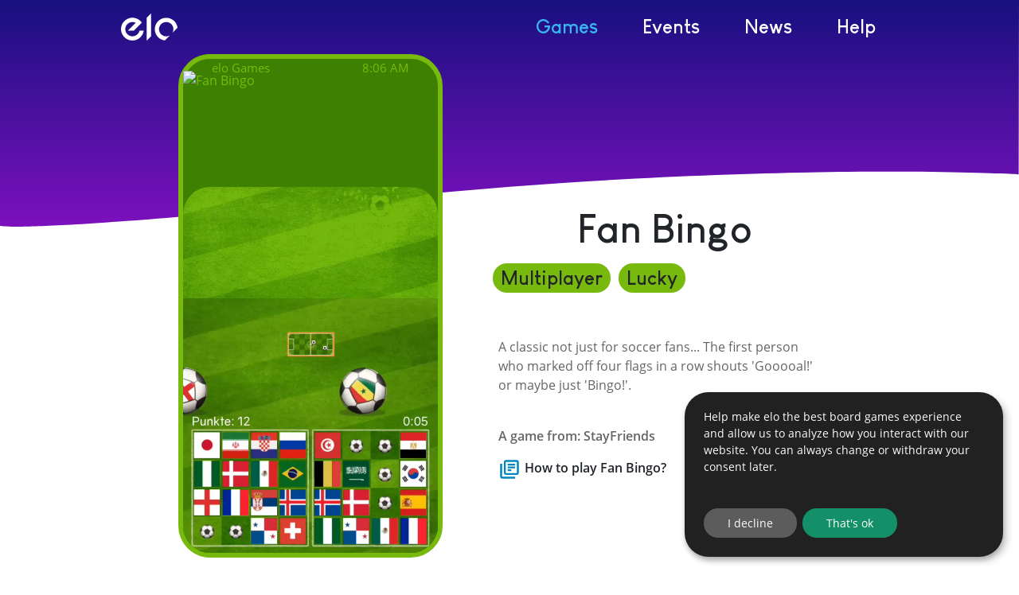

--- FILE ---
content_type: text/html; charset=utf-8
request_url: https://www.elo-games.com/en/games/9542-fan-bingo
body_size: 33793
content:
<!DOCTYPE html><html prefix="og: https://ogp.me/ns#" lang="en"><head><meta charSet="utf-8"/><meta name="viewport" content="width=device-width"/><link rel="icon" href="/favicon.ico"/><title>Fan Bingo</title><link rel="canonical" href="https://elo-games.com/en/games/9542-fan-bingo"/><meta name="description" content="Who will find the first bingo of 4 flags?"/><meta property="og:title" content="Fan Bingo"/><meta property="og:description" content="Who will find the first bingo of 4 flags?"/><meta property="og:type" content="website"/><meta property="og:url" content="https://elo-games.com/games/9542-fan-bingo"/><meta property="og:image" content="https://package-service-repository-live.elo-games.com/v3/assets/bingo-em/1.0.5/480/marketing/banner/promo.png"/><meta name="theme-color" content="#3e8102"/><meta name="next-head-count" content="12"/><link data-next-font="" rel="preconnect" href="/" crossorigin="anonymous"/><link rel="preload" href="/_next/static/css/25ebe9e2f26c4123.css" as="style" crossorigin=""/><link rel="stylesheet" href="/_next/static/css/25ebe9e2f26c4123.css" crossorigin="" data-n-g=""/><noscript data-n-css=""></noscript><script defer="" crossorigin="" nomodule="" src="/_next/static/chunks/polyfills-c67a75d1b6f99dc8.js"></script><script src="/_next/static/chunks/webpack-ba049127d6d0a087.js" defer="" crossorigin=""></script><script src="/_next/static/chunks/framework-9387e000915d7b64.js" defer="" crossorigin=""></script><script src="/_next/static/chunks/main-0ac41928ed35ca8e.js" defer="" crossorigin=""></script><script src="/_next/static/chunks/pages/_app-ba960ae4c316dffb.js" defer="" crossorigin=""></script><script src="/_next/static/chunks/9019-0af1f50529ee3e3e.js" defer="" crossorigin=""></script><script src="/_next/static/chunks/pages/games/%5BgameId%5D-b3d4622b51e9f76a.js" defer="" crossorigin=""></script><script src="/_next/static/-Ye0FyWU3u_T0wMhwbOTJ/_buildManifest.js" defer="" crossorigin=""></script><script src="/_next/static/-Ye0FyWU3u_T0wMhwbOTJ/_ssgManifest.js" defer="" crossorigin=""></script></head><body><div id="__next"><noscript><iframe src="https://www.googletagmanager.com/ns.html?id=GTM-MMXDCC5" height="0" width="0" style="display:none;visibility:hidden"></iframe></noscript><div class="header background"><svg id="headerWave" data-name="header welle" width="1281.279" height="285.426" viewBox="0 0 1281.3 285.4" preserveAspectRatio="none"><defs><linearGradient id="linear-gradient" x1="1" y1="0.976" x2="1" gradientUnits="objectBoundingBox"><stop offset="0" stop-color="#61abd0"></stop><stop offset="1" stop-color="#0a4868"></stop></linearGradient></defs><path id="headerWave-2" fill="url(#linear-gradient)" d="M1280.9,219.5c0,0-322.1-18-792.1,29.1S0,284.2,0,284.2V0l1281.3,0L1280.9,219.5z"></path></svg></div><div class="container"><nav class="navbar navbar-expand-sm navbar-light"><a href="/en" class="navbar-brand"><svg xmlns="http://www.w3.org/2000/svg" width="70.764" height="34" viewBox="0 0 70.764 34"><path id="elo" d="M210.235,115.441a9.025,9.025,0,1,0-3.1,3.1l-6.426,6.426a14.282,14.282,0,1,1,15.957-15.957Zm-32.107-19,5.322-5.323V119.8l-5.323,5.323Zm-11.5,20.673a8.926,8.926,0,0,0,2.452-4.529h5.34a14.19,14.19,0,0,1-4.082,8.278l-.048.046h0a14.322,14.322,0,1,1,1.754-18.277l-3.886,3.884-6.133,6.13-7.6.008,9.907-9.889a9.007,9.007,0,1,0-1.291,16.571V119.3A9,9,0,0,0,166.624,117.116Z" transform="translate(-145.9 -91.12)" fill="#fff"></path></svg></a><button aria-controls="responsive-navbar-nav" type="button" aria-label="Toggle navigation" class="navbar-toggler collapsed"><span class="navbar-toggler-icon"></span></button><div class="justify-content-end navbar-collapse collapse"><div class="navbar-nav"><a href="/en/games" data-rr-ui-event-key="/en/games" class="inActive nav-link">Games</a><a href="/en/events" data-rr-ui-event-key="/en/events" class="inActive nav-link">Events</a><a href="/en/news" data-rr-ui-event-key="/en/news" class="inActive nav-link">News</a><a href="/en/faq" data-rr-ui-event-key="/en/faq" class="inActive nav-link">Help</a></div></div></nav></div><div class="gameDetail noHeader"><div class="gameView container"><div class="justify-content-center flex-row-reverse row row-cols-xxl-2 row-cols-xl-2 row-cols-lg-2 row-cols-md-2 row-cols-sm-1 row-cols-1"><div class="title col"><div class="row"><h1 class="">Fan Bingo</h1></div><div class="tags row"><div class="gameTag"><a style="background-color:#77b90c;color:#ffffff" href="/en/games?tag=multi">Multiplayer</a></div><div class="gameTag"><a style="background-color:#77b90c;color:#ffffff" href="/en/games?tag=lucky">Lucky</a></div></div></div><div class="phone col"><div class="phoneFrame" style="border-color:#77b90c;color:#77b90c;background-color:#3e8102"><div class="header"><span class="carrier">elo Games</span><span class="clock">1:24 PM</span></div><div class="gameLogo"><img alt="Fan Bingo" loading="lazy" decoding="async" data-nimg="fill" style="position:absolute;height:100%;width:100%;left:0;top:0;right:0;bottom:0;object-fit:contain;color:transparent" sizes="100vw" srcSet="/_next/image?url=https%3A%2F%2Fpackage-service-repository-live.elo-games.com%2Fv3%2Fassets%2Fbingo-em%2F1.0.5%2F480%2Fassets%2Fclient%2Fgamelogo.png&amp;w=640&amp;q=75 640w, /_next/image?url=https%3A%2F%2Fpackage-service-repository-live.elo-games.com%2Fv3%2Fassets%2Fbingo-em%2F1.0.5%2F480%2Fassets%2Fclient%2Fgamelogo.png&amp;w=750&amp;q=75 750w, /_next/image?url=https%3A%2F%2Fpackage-service-repository-live.elo-games.com%2Fv3%2Fassets%2Fbingo-em%2F1.0.5%2F480%2Fassets%2Fclient%2Fgamelogo.png&amp;w=828&amp;q=75 828w, /_next/image?url=https%3A%2F%2Fpackage-service-repository-live.elo-games.com%2Fv3%2Fassets%2Fbingo-em%2F1.0.5%2F480%2Fassets%2Fclient%2Fgamelogo.png&amp;w=1080&amp;q=75 1080w, /_next/image?url=https%3A%2F%2Fpackage-service-repository-live.elo-games.com%2Fv3%2Fassets%2Fbingo-em%2F1.0.5%2F480%2Fassets%2Fclient%2Fgamelogo.png&amp;w=1200&amp;q=75 1200w, /_next/image?url=https%3A%2F%2Fpackage-service-repository-live.elo-games.com%2Fv3%2Fassets%2Fbingo-em%2F1.0.5%2F480%2Fassets%2Fclient%2Fgamelogo.png&amp;w=1920&amp;q=75 1920w, /_next/image?url=https%3A%2F%2Fpackage-service-repository-live.elo-games.com%2Fv3%2Fassets%2Fbingo-em%2F1.0.5%2F480%2Fassets%2Fclient%2Fgamelogo.png&amp;w=2048&amp;q=75 2048w, /_next/image?url=https%3A%2F%2Fpackage-service-repository-live.elo-games.com%2Fv3%2Fassets%2Fbingo-em%2F1.0.5%2F480%2Fassets%2Fclient%2Fgamelogo.png&amp;w=3840&amp;q=75 3840w" src="/_next/image?url=https%3A%2F%2Fpackage-service-repository-live.elo-games.com%2Fv3%2Fassets%2Fbingo-em%2F1.0.5%2F480%2Fassets%2Fclient%2Fgamelogo.png&amp;w=3840&amp;q=75"/></div><div class="content"><img alt="Fan Bingo" loading="lazy" decoding="async" data-nimg="fill" style="position:absolute;height:100%;width:100%;left:0;top:0;right:0;bottom:0;object-fit:cover;object-position:center top;color:transparent" sizes="100vw" srcSet="/_next/image?url=https%3A%2F%2Fpackage-service-repository-live.elo-games.com%2Fv3%2Fassets%2Fbingo-em%2F1.0.5%2F480%2Fbackground.png&amp;w=640&amp;q=75 640w, /_next/image?url=https%3A%2F%2Fpackage-service-repository-live.elo-games.com%2Fv3%2Fassets%2Fbingo-em%2F1.0.5%2F480%2Fbackground.png&amp;w=750&amp;q=75 750w, /_next/image?url=https%3A%2F%2Fpackage-service-repository-live.elo-games.com%2Fv3%2Fassets%2Fbingo-em%2F1.0.5%2F480%2Fbackground.png&amp;w=828&amp;q=75 828w, /_next/image?url=https%3A%2F%2Fpackage-service-repository-live.elo-games.com%2Fv3%2Fassets%2Fbingo-em%2F1.0.5%2F480%2Fbackground.png&amp;w=1080&amp;q=75 1080w, /_next/image?url=https%3A%2F%2Fpackage-service-repository-live.elo-games.com%2Fv3%2Fassets%2Fbingo-em%2F1.0.5%2F480%2Fbackground.png&amp;w=1200&amp;q=75 1200w, /_next/image?url=https%3A%2F%2Fpackage-service-repository-live.elo-games.com%2Fv3%2Fassets%2Fbingo-em%2F1.0.5%2F480%2Fbackground.png&amp;w=1920&amp;q=75 1920w, /_next/image?url=https%3A%2F%2Fpackage-service-repository-live.elo-games.com%2Fv3%2Fassets%2Fbingo-em%2F1.0.5%2F480%2Fbackground.png&amp;w=2048&amp;q=75 2048w, /_next/image?url=https%3A%2F%2Fpackage-service-repository-live.elo-games.com%2Fv3%2Fassets%2Fbingo-em%2F1.0.5%2F480%2Fbackground.png&amp;w=3840&amp;q=75 3840w" src="/_next/image?url=https%3A%2F%2Fpackage-service-repository-live.elo-games.com%2Fv3%2Fassets%2Fbingo-em%2F1.0.5%2F480%2Fbackground.png&amp;w=3840&amp;q=75"/></div><div class="content"><img alt="" loading="lazy" decoding="async" data-nimg="fill" style="position:absolute;height:100%;width:100%;left:0;top:0;right:0;bottom:0;object-fit:contain;object-position:center bottom;color:transparent" sizes="100vw" srcSet="/_next/image?url=https%3A%2F%2Fpackage-service-repository-live.elo-games.com%2Fv3%2Fassets%2Fbingo-em%2F1.0.5%2F480%2Fmarketing%2Fscreenshots%2F1.png&amp;w=640&amp;q=75 640w, /_next/image?url=https%3A%2F%2Fpackage-service-repository-live.elo-games.com%2Fv3%2Fassets%2Fbingo-em%2F1.0.5%2F480%2Fmarketing%2Fscreenshots%2F1.png&amp;w=750&amp;q=75 750w, /_next/image?url=https%3A%2F%2Fpackage-service-repository-live.elo-games.com%2Fv3%2Fassets%2Fbingo-em%2F1.0.5%2F480%2Fmarketing%2Fscreenshots%2F1.png&amp;w=828&amp;q=75 828w, /_next/image?url=https%3A%2F%2Fpackage-service-repository-live.elo-games.com%2Fv3%2Fassets%2Fbingo-em%2F1.0.5%2F480%2Fmarketing%2Fscreenshots%2F1.png&amp;w=1080&amp;q=75 1080w, /_next/image?url=https%3A%2F%2Fpackage-service-repository-live.elo-games.com%2Fv3%2Fassets%2Fbingo-em%2F1.0.5%2F480%2Fmarketing%2Fscreenshots%2F1.png&amp;w=1200&amp;q=75 1200w, /_next/image?url=https%3A%2F%2Fpackage-service-repository-live.elo-games.com%2Fv3%2Fassets%2Fbingo-em%2F1.0.5%2F480%2Fmarketing%2Fscreenshots%2F1.png&amp;w=1920&amp;q=75 1920w, /_next/image?url=https%3A%2F%2Fpackage-service-repository-live.elo-games.com%2Fv3%2Fassets%2Fbingo-em%2F1.0.5%2F480%2Fmarketing%2Fscreenshots%2F1.png&amp;w=2048&amp;q=75 2048w, /_next/image?url=https%3A%2F%2Fpackage-service-repository-live.elo-games.com%2Fv3%2Fassets%2Fbingo-em%2F1.0.5%2F480%2Fmarketing%2Fscreenshots%2F1.png&amp;w=3840&amp;q=75 3840w" src="/_next/image?url=https%3A%2F%2Fpackage-service-repository-live.elo-games.com%2Fv3%2Fassets%2Fbingo-em%2F1.0.5%2F480%2Fmarketing%2Fscreenshots%2F1.png&amp;w=3840&amp;q=75"/><video autoplay="" muted="" loop="" playsinline="" src="https://package-service-repository-live.elo-games.com/v3/assets/bingo-em/1.0.5/480/marketing/videos/tutorial.mp4"></video></div></div></div><div class="detail col"><p>A classic not just for soccer fans... The first person who marked off four flags in a row shouts &#x27;Gooooal!&#x27; or maybe just &#x27;Bingo!&#x27;.</p><p class="bold"><br/>A game from: StayFriends</p><a href="/en/games/9542-fan-bingo/manual"><svg id="manual" xmlns="http://www.w3.org/2000/svg" width="40" height="40" viewBox="0 0 40 40"><path id="Pfad_782" data-name="Pfad 782" d="M0,0H40V40H0Z" fill="none"></path><path id="Pfad_783" data-name="Pfad 783" d="M5.333,8.667H2V32a3.343,3.343,0,0,0,3.333,3.333H28.667V32H5.333ZM32,2H12A3.343,3.343,0,0,0,8.667,5.333v20A3.343,3.343,0,0,0,12,28.667H32a3.343,3.343,0,0,0,3.333-3.333v-20A3.343,3.343,0,0,0,32,2Zm0,23.333H12v-20H32ZM15.333,13.667H28.667V17H15.333Zm0,5H22V22H15.333Zm0-10H28.667V12H15.333Z" transform="translate(1.333 1.333)" fill="#0086bd"></path></svg>How to play Fan Bingo?</a></div><div class="emptyBottomHalf col"></div></div></div><div class="segment container"><div class="justify-content-center row"><div class="screenshot"><img alt="" loading="lazy" decoding="async" data-nimg="fill" style="position:absolute;height:100%;width:100%;left:0;top:0;right:0;bottom:0;color:transparent" sizes="100vw" srcSet="/_next/image?url=https%3A%2F%2Fpackage-service-repository-live.elo-games.com%2Fv3%2Fassets%2Fbingo-em%2F1.0.5%2F480%2Fmarketing%2Fscreenshots%2F1_en.png&amp;w=640&amp;q=75 640w, /_next/image?url=https%3A%2F%2Fpackage-service-repository-live.elo-games.com%2Fv3%2Fassets%2Fbingo-em%2F1.0.5%2F480%2Fmarketing%2Fscreenshots%2F1_en.png&amp;w=750&amp;q=75 750w, /_next/image?url=https%3A%2F%2Fpackage-service-repository-live.elo-games.com%2Fv3%2Fassets%2Fbingo-em%2F1.0.5%2F480%2Fmarketing%2Fscreenshots%2F1_en.png&amp;w=828&amp;q=75 828w, /_next/image?url=https%3A%2F%2Fpackage-service-repository-live.elo-games.com%2Fv3%2Fassets%2Fbingo-em%2F1.0.5%2F480%2Fmarketing%2Fscreenshots%2F1_en.png&amp;w=1080&amp;q=75 1080w, /_next/image?url=https%3A%2F%2Fpackage-service-repository-live.elo-games.com%2Fv3%2Fassets%2Fbingo-em%2F1.0.5%2F480%2Fmarketing%2Fscreenshots%2F1_en.png&amp;w=1200&amp;q=75 1200w, /_next/image?url=https%3A%2F%2Fpackage-service-repository-live.elo-games.com%2Fv3%2Fassets%2Fbingo-em%2F1.0.5%2F480%2Fmarketing%2Fscreenshots%2F1_en.png&amp;w=1920&amp;q=75 1920w, /_next/image?url=https%3A%2F%2Fpackage-service-repository-live.elo-games.com%2Fv3%2Fassets%2Fbingo-em%2F1.0.5%2F480%2Fmarketing%2Fscreenshots%2F1_en.png&amp;w=2048&amp;q=75 2048w, /_next/image?url=https%3A%2F%2Fpackage-service-repository-live.elo-games.com%2Fv3%2Fassets%2Fbingo-em%2F1.0.5%2F480%2Fmarketing%2Fscreenshots%2F1_en.png&amp;w=3840&amp;q=75 3840w" src="/_next/image?url=https%3A%2F%2Fpackage-service-repository-live.elo-games.com%2Fv3%2Fassets%2Fbingo-em%2F1.0.5%2F480%2Fmarketing%2Fscreenshots%2F1_en.png&amp;w=3840&amp;q=75"/><img alt="" loading="lazy" decoding="async" data-nimg="fill" style="position:absolute;height:100%;width:100%;left:0;top:0;right:0;bottom:0;color:transparent" sizes="100vw" srcSet="/_next/image?url=https%3A%2F%2Fpackage-service-repository-live.elo-games.com%2Fv3%2Fassets%2Fbingo-em%2F1.0.5%2F480%2Fmarketing%2Fscreenshots%2F1.png&amp;w=640&amp;q=75 640w, /_next/image?url=https%3A%2F%2Fpackage-service-repository-live.elo-games.com%2Fv3%2Fassets%2Fbingo-em%2F1.0.5%2F480%2Fmarketing%2Fscreenshots%2F1.png&amp;w=750&amp;q=75 750w, /_next/image?url=https%3A%2F%2Fpackage-service-repository-live.elo-games.com%2Fv3%2Fassets%2Fbingo-em%2F1.0.5%2F480%2Fmarketing%2Fscreenshots%2F1.png&amp;w=828&amp;q=75 828w, /_next/image?url=https%3A%2F%2Fpackage-service-repository-live.elo-games.com%2Fv3%2Fassets%2Fbingo-em%2F1.0.5%2F480%2Fmarketing%2Fscreenshots%2F1.png&amp;w=1080&amp;q=75 1080w, /_next/image?url=https%3A%2F%2Fpackage-service-repository-live.elo-games.com%2Fv3%2Fassets%2Fbingo-em%2F1.0.5%2F480%2Fmarketing%2Fscreenshots%2F1.png&amp;w=1200&amp;q=75 1200w, /_next/image?url=https%3A%2F%2Fpackage-service-repository-live.elo-games.com%2Fv3%2Fassets%2Fbingo-em%2F1.0.5%2F480%2Fmarketing%2Fscreenshots%2F1.png&amp;w=1920&amp;q=75 1920w, /_next/image?url=https%3A%2F%2Fpackage-service-repository-live.elo-games.com%2Fv3%2Fassets%2Fbingo-em%2F1.0.5%2F480%2Fmarketing%2Fscreenshots%2F1.png&amp;w=2048&amp;q=75 2048w, /_next/image?url=https%3A%2F%2Fpackage-service-repository-live.elo-games.com%2Fv3%2Fassets%2Fbingo-em%2F1.0.5%2F480%2Fmarketing%2Fscreenshots%2F1.png&amp;w=3840&amp;q=75 3840w" src="/_next/image?url=https%3A%2F%2Fpackage-service-repository-live.elo-games.com%2Fv3%2Fassets%2Fbingo-em%2F1.0.5%2F480%2Fmarketing%2Fscreenshots%2F1.png&amp;w=3840&amp;q=75"/></div><div class="screenshot"><img alt="" loading="lazy" decoding="async" data-nimg="fill" style="position:absolute;height:100%;width:100%;left:0;top:0;right:0;bottom:0;color:transparent" sizes="100vw" srcSet="/_next/image?url=https%3A%2F%2Fpackage-service-repository-live.elo-games.com%2Fv3%2Fassets%2Fbingo-em%2F1.0.5%2F480%2Fmarketing%2Fscreenshots%2F2_en.png&amp;w=640&amp;q=75 640w, /_next/image?url=https%3A%2F%2Fpackage-service-repository-live.elo-games.com%2Fv3%2Fassets%2Fbingo-em%2F1.0.5%2F480%2Fmarketing%2Fscreenshots%2F2_en.png&amp;w=750&amp;q=75 750w, /_next/image?url=https%3A%2F%2Fpackage-service-repository-live.elo-games.com%2Fv3%2Fassets%2Fbingo-em%2F1.0.5%2F480%2Fmarketing%2Fscreenshots%2F2_en.png&amp;w=828&amp;q=75 828w, /_next/image?url=https%3A%2F%2Fpackage-service-repository-live.elo-games.com%2Fv3%2Fassets%2Fbingo-em%2F1.0.5%2F480%2Fmarketing%2Fscreenshots%2F2_en.png&amp;w=1080&amp;q=75 1080w, /_next/image?url=https%3A%2F%2Fpackage-service-repository-live.elo-games.com%2Fv3%2Fassets%2Fbingo-em%2F1.0.5%2F480%2Fmarketing%2Fscreenshots%2F2_en.png&amp;w=1200&amp;q=75 1200w, /_next/image?url=https%3A%2F%2Fpackage-service-repository-live.elo-games.com%2Fv3%2Fassets%2Fbingo-em%2F1.0.5%2F480%2Fmarketing%2Fscreenshots%2F2_en.png&amp;w=1920&amp;q=75 1920w, /_next/image?url=https%3A%2F%2Fpackage-service-repository-live.elo-games.com%2Fv3%2Fassets%2Fbingo-em%2F1.0.5%2F480%2Fmarketing%2Fscreenshots%2F2_en.png&amp;w=2048&amp;q=75 2048w, /_next/image?url=https%3A%2F%2Fpackage-service-repository-live.elo-games.com%2Fv3%2Fassets%2Fbingo-em%2F1.0.5%2F480%2Fmarketing%2Fscreenshots%2F2_en.png&amp;w=3840&amp;q=75 3840w" src="/_next/image?url=https%3A%2F%2Fpackage-service-repository-live.elo-games.com%2Fv3%2Fassets%2Fbingo-em%2F1.0.5%2F480%2Fmarketing%2Fscreenshots%2F2_en.png&amp;w=3840&amp;q=75"/><img alt="" loading="lazy" decoding="async" data-nimg="fill" style="position:absolute;height:100%;width:100%;left:0;top:0;right:0;bottom:0;color:transparent" sizes="100vw" srcSet="/_next/image?url=https%3A%2F%2Fpackage-service-repository-live.elo-games.com%2Fv3%2Fassets%2Fbingo-em%2F1.0.5%2F480%2Fmarketing%2Fscreenshots%2F2.png&amp;w=640&amp;q=75 640w, /_next/image?url=https%3A%2F%2Fpackage-service-repository-live.elo-games.com%2Fv3%2Fassets%2Fbingo-em%2F1.0.5%2F480%2Fmarketing%2Fscreenshots%2F2.png&amp;w=750&amp;q=75 750w, /_next/image?url=https%3A%2F%2Fpackage-service-repository-live.elo-games.com%2Fv3%2Fassets%2Fbingo-em%2F1.0.5%2F480%2Fmarketing%2Fscreenshots%2F2.png&amp;w=828&amp;q=75 828w, /_next/image?url=https%3A%2F%2Fpackage-service-repository-live.elo-games.com%2Fv3%2Fassets%2Fbingo-em%2F1.0.5%2F480%2Fmarketing%2Fscreenshots%2F2.png&amp;w=1080&amp;q=75 1080w, /_next/image?url=https%3A%2F%2Fpackage-service-repository-live.elo-games.com%2Fv3%2Fassets%2Fbingo-em%2F1.0.5%2F480%2Fmarketing%2Fscreenshots%2F2.png&amp;w=1200&amp;q=75 1200w, /_next/image?url=https%3A%2F%2Fpackage-service-repository-live.elo-games.com%2Fv3%2Fassets%2Fbingo-em%2F1.0.5%2F480%2Fmarketing%2Fscreenshots%2F2.png&amp;w=1920&amp;q=75 1920w, /_next/image?url=https%3A%2F%2Fpackage-service-repository-live.elo-games.com%2Fv3%2Fassets%2Fbingo-em%2F1.0.5%2F480%2Fmarketing%2Fscreenshots%2F2.png&amp;w=2048&amp;q=75 2048w, /_next/image?url=https%3A%2F%2Fpackage-service-repository-live.elo-games.com%2Fv3%2Fassets%2Fbingo-em%2F1.0.5%2F480%2Fmarketing%2Fscreenshots%2F2.png&amp;w=3840&amp;q=75 3840w" src="/_next/image?url=https%3A%2F%2Fpackage-service-repository-live.elo-games.com%2Fv3%2Fassets%2Fbingo-em%2F1.0.5%2F480%2Fmarketing%2Fscreenshots%2F2.png&amp;w=3840&amp;q=75"/></div><div class="screenshot"><img alt="" loading="lazy" decoding="async" data-nimg="fill" style="position:absolute;height:100%;width:100%;left:0;top:0;right:0;bottom:0;color:transparent" sizes="100vw" srcSet="/_next/image?url=https%3A%2F%2Fpackage-service-repository-live.elo-games.com%2Fv3%2Fassets%2Fbingo-em%2F1.0.5%2F480%2Fmarketing%2Fscreenshots%2F3_en.png&amp;w=640&amp;q=75 640w, /_next/image?url=https%3A%2F%2Fpackage-service-repository-live.elo-games.com%2Fv3%2Fassets%2Fbingo-em%2F1.0.5%2F480%2Fmarketing%2Fscreenshots%2F3_en.png&amp;w=750&amp;q=75 750w, /_next/image?url=https%3A%2F%2Fpackage-service-repository-live.elo-games.com%2Fv3%2Fassets%2Fbingo-em%2F1.0.5%2F480%2Fmarketing%2Fscreenshots%2F3_en.png&amp;w=828&amp;q=75 828w, /_next/image?url=https%3A%2F%2Fpackage-service-repository-live.elo-games.com%2Fv3%2Fassets%2Fbingo-em%2F1.0.5%2F480%2Fmarketing%2Fscreenshots%2F3_en.png&amp;w=1080&amp;q=75 1080w, /_next/image?url=https%3A%2F%2Fpackage-service-repository-live.elo-games.com%2Fv3%2Fassets%2Fbingo-em%2F1.0.5%2F480%2Fmarketing%2Fscreenshots%2F3_en.png&amp;w=1200&amp;q=75 1200w, /_next/image?url=https%3A%2F%2Fpackage-service-repository-live.elo-games.com%2Fv3%2Fassets%2Fbingo-em%2F1.0.5%2F480%2Fmarketing%2Fscreenshots%2F3_en.png&amp;w=1920&amp;q=75 1920w, /_next/image?url=https%3A%2F%2Fpackage-service-repository-live.elo-games.com%2Fv3%2Fassets%2Fbingo-em%2F1.0.5%2F480%2Fmarketing%2Fscreenshots%2F3_en.png&amp;w=2048&amp;q=75 2048w, /_next/image?url=https%3A%2F%2Fpackage-service-repository-live.elo-games.com%2Fv3%2Fassets%2Fbingo-em%2F1.0.5%2F480%2Fmarketing%2Fscreenshots%2F3_en.png&amp;w=3840&amp;q=75 3840w" src="/_next/image?url=https%3A%2F%2Fpackage-service-repository-live.elo-games.com%2Fv3%2Fassets%2Fbingo-em%2F1.0.5%2F480%2Fmarketing%2Fscreenshots%2F3_en.png&amp;w=3840&amp;q=75"/><img alt="" loading="lazy" decoding="async" data-nimg="fill" style="position:absolute;height:100%;width:100%;left:0;top:0;right:0;bottom:0;color:transparent" sizes="100vw" srcSet="/_next/image?url=https%3A%2F%2Fpackage-service-repository-live.elo-games.com%2Fv3%2Fassets%2Fbingo-em%2F1.0.5%2F480%2Fmarketing%2Fscreenshots%2F3.png&amp;w=640&amp;q=75 640w, /_next/image?url=https%3A%2F%2Fpackage-service-repository-live.elo-games.com%2Fv3%2Fassets%2Fbingo-em%2F1.0.5%2F480%2Fmarketing%2Fscreenshots%2F3.png&amp;w=750&amp;q=75 750w, /_next/image?url=https%3A%2F%2Fpackage-service-repository-live.elo-games.com%2Fv3%2Fassets%2Fbingo-em%2F1.0.5%2F480%2Fmarketing%2Fscreenshots%2F3.png&amp;w=828&amp;q=75 828w, /_next/image?url=https%3A%2F%2Fpackage-service-repository-live.elo-games.com%2Fv3%2Fassets%2Fbingo-em%2F1.0.5%2F480%2Fmarketing%2Fscreenshots%2F3.png&amp;w=1080&amp;q=75 1080w, /_next/image?url=https%3A%2F%2Fpackage-service-repository-live.elo-games.com%2Fv3%2Fassets%2Fbingo-em%2F1.0.5%2F480%2Fmarketing%2Fscreenshots%2F3.png&amp;w=1200&amp;q=75 1200w, /_next/image?url=https%3A%2F%2Fpackage-service-repository-live.elo-games.com%2Fv3%2Fassets%2Fbingo-em%2F1.0.5%2F480%2Fmarketing%2Fscreenshots%2F3.png&amp;w=1920&amp;q=75 1920w, /_next/image?url=https%3A%2F%2Fpackage-service-repository-live.elo-games.com%2Fv3%2Fassets%2Fbingo-em%2F1.0.5%2F480%2Fmarketing%2Fscreenshots%2F3.png&amp;w=2048&amp;q=75 2048w, /_next/image?url=https%3A%2F%2Fpackage-service-repository-live.elo-games.com%2Fv3%2Fassets%2Fbingo-em%2F1.0.5%2F480%2Fmarketing%2Fscreenshots%2F3.png&amp;w=3840&amp;q=75 3840w" src="/_next/image?url=https%3A%2F%2Fpackage-service-repository-live.elo-games.com%2Fv3%2Fassets%2Fbingo-em%2F1.0.5%2F480%2Fmarketing%2Fscreenshots%2F3.png&amp;w=3840&amp;q=75"/></div></div></div><div class="segment similarGames container"><div class="row"><h3>Similar Games</h3></div><div class="justify-content-center row"><div class="gameTile"><a href="/en/games/649617-halloween-bingo"><div class="imageContainer"><img alt="Halloween Bingo" loading="lazy" decoding="async" data-nimg="fill" style="position:absolute;height:100%;width:100%;left:0;top:0;right:0;bottom:0;color:transparent" sizes="100vw" srcSet="/_next/image?url=https%3A%2F%2Fpackage-service-repository-live.elo-games.com%2Fv3%2Fassets%2Fbingo-halloween%2F2.0.1%2F480%2Fmarketing%2Fbanner%2Fpromo.png&amp;w=640&amp;q=75 640w, /_next/image?url=https%3A%2F%2Fpackage-service-repository-live.elo-games.com%2Fv3%2Fassets%2Fbingo-halloween%2F2.0.1%2F480%2Fmarketing%2Fbanner%2Fpromo.png&amp;w=750&amp;q=75 750w, /_next/image?url=https%3A%2F%2Fpackage-service-repository-live.elo-games.com%2Fv3%2Fassets%2Fbingo-halloween%2F2.0.1%2F480%2Fmarketing%2Fbanner%2Fpromo.png&amp;w=828&amp;q=75 828w, /_next/image?url=https%3A%2F%2Fpackage-service-repository-live.elo-games.com%2Fv3%2Fassets%2Fbingo-halloween%2F2.0.1%2F480%2Fmarketing%2Fbanner%2Fpromo.png&amp;w=1080&amp;q=75 1080w, /_next/image?url=https%3A%2F%2Fpackage-service-repository-live.elo-games.com%2Fv3%2Fassets%2Fbingo-halloween%2F2.0.1%2F480%2Fmarketing%2Fbanner%2Fpromo.png&amp;w=1200&amp;q=75 1200w, /_next/image?url=https%3A%2F%2Fpackage-service-repository-live.elo-games.com%2Fv3%2Fassets%2Fbingo-halloween%2F2.0.1%2F480%2Fmarketing%2Fbanner%2Fpromo.png&amp;w=1920&amp;q=75 1920w, /_next/image?url=https%3A%2F%2Fpackage-service-repository-live.elo-games.com%2Fv3%2Fassets%2Fbingo-halloween%2F2.0.1%2F480%2Fmarketing%2Fbanner%2Fpromo.png&amp;w=2048&amp;q=75 2048w, /_next/image?url=https%3A%2F%2Fpackage-service-repository-live.elo-games.com%2Fv3%2Fassets%2Fbingo-halloween%2F2.0.1%2F480%2Fmarketing%2Fbanner%2Fpromo.png&amp;w=3840&amp;q=75 3840w" src="/_next/image?url=https%3A%2F%2Fpackage-service-repository-live.elo-games.com%2Fv3%2Fassets%2Fbingo-halloween%2F2.0.1%2F480%2Fmarketing%2Fbanner%2Fpromo.png&amp;w=3840&amp;q=75"/></div><div class="overlays"><div class="webplay"><div class="play">Play</div></div></div></a></div><div class="gameTile"><a href="/en/games/761820-christmas-bingo"><div class="imageContainer"><img alt="Christmas Bingo" loading="lazy" decoding="async" data-nimg="fill" style="position:absolute;height:100%;width:100%;left:0;top:0;right:0;bottom:0;color:transparent" sizes="100vw" srcSet="/_next/image?url=https%3A%2F%2Fpackage-service-repository-live.elo-games.com%2Fv3%2Fassets%2Fbingo-christmas%2F2.0.2%2F480%2Fmarketing%2Fbanner%2Fpromo.png&amp;w=640&amp;q=75 640w, /_next/image?url=https%3A%2F%2Fpackage-service-repository-live.elo-games.com%2Fv3%2Fassets%2Fbingo-christmas%2F2.0.2%2F480%2Fmarketing%2Fbanner%2Fpromo.png&amp;w=750&amp;q=75 750w, /_next/image?url=https%3A%2F%2Fpackage-service-repository-live.elo-games.com%2Fv3%2Fassets%2Fbingo-christmas%2F2.0.2%2F480%2Fmarketing%2Fbanner%2Fpromo.png&amp;w=828&amp;q=75 828w, /_next/image?url=https%3A%2F%2Fpackage-service-repository-live.elo-games.com%2Fv3%2Fassets%2Fbingo-christmas%2F2.0.2%2F480%2Fmarketing%2Fbanner%2Fpromo.png&amp;w=1080&amp;q=75 1080w, /_next/image?url=https%3A%2F%2Fpackage-service-repository-live.elo-games.com%2Fv3%2Fassets%2Fbingo-christmas%2F2.0.2%2F480%2Fmarketing%2Fbanner%2Fpromo.png&amp;w=1200&amp;q=75 1200w, /_next/image?url=https%3A%2F%2Fpackage-service-repository-live.elo-games.com%2Fv3%2Fassets%2Fbingo-christmas%2F2.0.2%2F480%2Fmarketing%2Fbanner%2Fpromo.png&amp;w=1920&amp;q=75 1920w, /_next/image?url=https%3A%2F%2Fpackage-service-repository-live.elo-games.com%2Fv3%2Fassets%2Fbingo-christmas%2F2.0.2%2F480%2Fmarketing%2Fbanner%2Fpromo.png&amp;w=2048&amp;q=75 2048w, /_next/image?url=https%3A%2F%2Fpackage-service-repository-live.elo-games.com%2Fv3%2Fassets%2Fbingo-christmas%2F2.0.2%2F480%2Fmarketing%2Fbanner%2Fpromo.png&amp;w=3840&amp;q=75 3840w" src="/_next/image?url=https%3A%2F%2Fpackage-service-repository-live.elo-games.com%2Fv3%2Fassets%2Fbingo-christmas%2F2.0.2%2F480%2Fmarketing%2Fbanner%2Fpromo.png&amp;w=3840&amp;q=75"/></div><div class="overlays"><div class="topTen extraBold"><span class="string">TOP</span><br/><span class="number">10</span></div><div class="webplay"><div class="play">Play</div></div></div></a></div><div class="gameTile"><a href="/en/games/350173-winter-bingo"><div class="imageContainer"><img alt="Winter Bingo" loading="lazy" decoding="async" data-nimg="fill" style="position:absolute;height:100%;width:100%;left:0;top:0;right:0;bottom:0;color:transparent" sizes="100vw" srcSet="/_next/image?url=https%3A%2F%2Fpackage-service-repository-live.elo-games.com%2Fv3%2Fassets%2Fbingo-winter%2F1.5.18%2F480%2Fmarketing%2Fbanner%2Fpromo.png&amp;w=640&amp;q=75 640w, /_next/image?url=https%3A%2F%2Fpackage-service-repository-live.elo-games.com%2Fv3%2Fassets%2Fbingo-winter%2F1.5.18%2F480%2Fmarketing%2Fbanner%2Fpromo.png&amp;w=750&amp;q=75 750w, /_next/image?url=https%3A%2F%2Fpackage-service-repository-live.elo-games.com%2Fv3%2Fassets%2Fbingo-winter%2F1.5.18%2F480%2Fmarketing%2Fbanner%2Fpromo.png&amp;w=828&amp;q=75 828w, /_next/image?url=https%3A%2F%2Fpackage-service-repository-live.elo-games.com%2Fv3%2Fassets%2Fbingo-winter%2F1.5.18%2F480%2Fmarketing%2Fbanner%2Fpromo.png&amp;w=1080&amp;q=75 1080w, /_next/image?url=https%3A%2F%2Fpackage-service-repository-live.elo-games.com%2Fv3%2Fassets%2Fbingo-winter%2F1.5.18%2F480%2Fmarketing%2Fbanner%2Fpromo.png&amp;w=1200&amp;q=75 1200w, /_next/image?url=https%3A%2F%2Fpackage-service-repository-live.elo-games.com%2Fv3%2Fassets%2Fbingo-winter%2F1.5.18%2F480%2Fmarketing%2Fbanner%2Fpromo.png&amp;w=1920&amp;q=75 1920w, /_next/image?url=https%3A%2F%2Fpackage-service-repository-live.elo-games.com%2Fv3%2Fassets%2Fbingo-winter%2F1.5.18%2F480%2Fmarketing%2Fbanner%2Fpromo.png&amp;w=2048&amp;q=75 2048w, /_next/image?url=https%3A%2F%2Fpackage-service-repository-live.elo-games.com%2Fv3%2Fassets%2Fbingo-winter%2F1.5.18%2F480%2Fmarketing%2Fbanner%2Fpromo.png&amp;w=3840&amp;q=75 3840w" src="/_next/image?url=https%3A%2F%2Fpackage-service-repository-live.elo-games.com%2Fv3%2Fassets%2Fbingo-winter%2F1.5.18%2F480%2Fmarketing%2Fbanner%2Fpromo.png&amp;w=3840&amp;q=75"/></div><div class="overlays"><div class="webplay"><div class="play">Play</div></div></div></a></div></div><div class="justify-content-center row"><a href="/en/games"><div class="button">All Games</div></a></div></div><div class="qrFooter container"><div class="row"><h3>Play Fan Bingo on elo.</h3></div><div class="justify-content-center row"><div class="downloadButtons"><div class="stores"><a target="_blank" href="https://app.adjust.com/q4o7xhn_yei9bt3" rel="external noreferrer noopener"><img alt="download on the app store" loading="lazy" width="150" height="50" decoding="async" data-nimg="1" style="color:transparent;max-width:100%;height:auto" srcSet="/_next/image?url=%2Fassets%2FenAppStore.png&amp;w=256&amp;q=75 1x, /_next/image?url=%2Fassets%2FenAppStore.png&amp;w=384&amp;q=75 2x" src="/_next/image?url=%2Fassets%2FenAppStore.png&amp;w=384&amp;q=75"/></a><a target="_blank" href="https://app.adjust.com/q4o7xhn_yei9bt3" rel="external noreferrer noopener"><img alt="download on the play store" loading="lazy" width="168" height="50" decoding="async" data-nimg="1" style="color:transparent;max-width:100%;height:auto" srcSet="/_next/image?url=%2Fassets%2FenGooglePlay.png&amp;w=256&amp;q=75 1x, /_next/image?url=%2Fassets%2FenGooglePlay.png&amp;w=384&amp;q=75 2x" src="/_next/image?url=%2Fassets%2FenGooglePlay.png&amp;w=384&amp;q=75"/></a></div><div class="playOnline"><a href="/en/games?tag=play"><div class="triangle"></div><div class="text">Try online</div></a></div></div></div><div><div class="justify-content-center code row"><svg height="128" width="128" viewBox="0 0 29 29"><path fill="#FFFFFF" d="M0,0 h29v29H0z" shape-rendering="crispEdges"></path><path fill="#000000" d="M0 0h7v1H0zM9 0h1v1H9zM11 0h2v1H11zM14 0h1v1H14zM16 0h4v1H16zM22,0 h7v1H22zM0 1h1v1H0zM6 1h1v1H6zM9 1h1v1H9zM11 1h2v1H11zM14 1h2v1H14zM17 1h1v1H17zM20 1h1v1H20zM22 1h1v1H22zM28,1 h1v1H28zM0 2h1v1H0zM2 2h3v1H2zM6 2h1v1H6zM8 2h2v1H8zM20 2h1v1H20zM22 2h1v1H22zM24 2h3v1H24zM28,2 h1v1H28zM0 3h1v1H0zM2 3h3v1H2zM6 3h1v1H6zM8 3h1v1H8zM11 3h3v1H11zM15 3h1v1H15zM17 3h1v1H17zM19 3h1v1H19zM22 3h1v1H22zM24 3h3v1H24zM28,3 h1v1H28zM0 4h1v1H0zM2 4h3v1H2zM6 4h1v1H6zM8 4h1v1H8zM10 4h1v1H10zM14 4h1v1H14zM16 4h1v1H16zM19 4h2v1H19zM22 4h1v1H22zM24 4h3v1H24zM28,4 h1v1H28zM0 5h1v1H0zM6 5h1v1H6zM8 5h3v1H8zM12 5h2v1H12zM15 5h2v1H15zM18 5h1v1H18zM20 5h1v1H20zM22 5h1v1H22zM28,5 h1v1H28zM0 6h7v1H0zM8 6h1v1H8zM10 6h1v1H10zM12 6h1v1H12zM14 6h1v1H14zM16 6h1v1H16zM18 6h1v1H18zM20 6h1v1H20zM22,6 h7v1H22zM8 7h1v1H8zM11 7h1v1H11zM14 7h2v1H14zM19 7h2v1H19zM0 8h1v1H0zM2 8h5v1H2zM9 8h1v1H9zM11 8h1v1H11zM16 8h4v1H16zM22 8h5v1H22zM0 9h1v1H0zM3 9h3v1H3zM7 9h1v1H7zM9 9h1v1H9zM11 9h1v1H11zM13 9h1v1H13zM19 9h6v1H19zM28,9 h1v1H28zM0 10h1v1H0zM3 10h1v1H3zM5 10h2v1H5zM9 10h3v1H9zM13 10h4v1H13zM20 10h2v1H20zM2 11h1v1H2zM4 11h2v1H4zM7 11h1v1H7zM9 11h2v1H9zM12 11h2v1H12zM15 11h1v1H15zM18 11h2v1H18zM23 11h1v1H23zM25 11h1v1H25zM27 11h1v1H27zM2 12h2v1H2zM6 12h1v1H6zM8 12h1v1H8zM10 12h3v1H10zM14 12h1v1H14zM17 12h1v1H17zM25 12h2v1H25zM0 13h2v1H0zM3 13h1v1H3zM7 13h3v1H7zM11 13h2v1H11zM16 13h7v1H16zM24 13h1v1H24zM28,13 h1v1H28zM2 14h2v1H2zM5 14h3v1H5zM10 14h1v1H10zM15 14h3v1H15zM24 14h3v1H24zM3 15h1v1H3zM5 15h1v1H5zM7 15h1v1H7zM9 15h4v1H9zM14 15h3v1H14zM19 15h3v1H19zM24 15h1v1H24zM27 15h1v1H27zM0 16h1v1H0zM2 16h5v1H2zM8 16h2v1H8zM12 16h1v1H12zM15 16h1v1H15zM17 16h3v1H17zM23 16h1v1H23zM25 16h2v1H25zM0 17h1v1H0zM4 17h1v1H4zM8 17h3v1H8zM12 17h3v1H12zM16 17h1v1H16zM19 17h1v1H19zM21 17h4v1H21zM26 17h1v1H26zM28,17 h1v1H28zM0 18h1v1H0zM4 18h4v1H4zM9 18h1v1H9zM11 18h7v1H11zM21 18h2v1H21zM24 18h1v1H24zM26 18h1v1H26zM0 19h1v1H0zM2 19h3v1H2zM7 19h4v1H7zM12 19h2v1H12zM15 19h1v1H15zM20 19h3v1H20zM24 19h1v1H24zM27 19h1v1H27zM0 20h1v1H0zM3 20h1v1H3zM6 20h1v1H6zM9 20h1v1H9zM11 20h1v1H11zM14 20h1v1H14zM16 20h2v1H16zM20 20h5v1H20zM26,20 h3v1H26zM8 21h3v1H8zM16 21h2v1H16zM19 21h2v1H19zM24,21 h5v1H24zM0 22h7v1H0zM9 22h2v1H9zM15 22h2v1H15zM18 22h3v1H18zM22 22h1v1H22zM24 22h3v1H24zM0 23h1v1H0zM6 23h1v1H6zM8 23h1v1H8zM14 23h1v1H14zM16 23h1v1H16zM18 23h3v1H18zM24 23h1v1H24zM27,23 h2v1H27zM0 24h1v1H0zM2 24h3v1H2zM6 24h1v1H6zM8 24h1v1H8zM10 24h1v1H10zM16 24h2v1H16zM20 24h5v1H20zM26 24h1v1H26zM0 25h1v1H0zM2 25h3v1H2zM6 25h1v1H6zM8 25h2v1H8zM11 25h2v1H11zM14 25h7v1H14zM23 25h1v1H23zM25,25 h4v1H25zM0 26h1v1H0zM2 26h3v1H2zM6 26h1v1H6zM8 26h1v1H8zM10 26h6v1H10zM18 26h1v1H18zM22 26h6v1H22zM0 27h1v1H0zM6 27h1v1H6zM9 27h1v1H9zM13 27h2v1H13zM16 27h1v1H16zM18 27h3v1H18zM23 27h3v1H23zM27 27h1v1H27zM0 28h7v1H0zM8 28h2v1H8zM11 28h1v1H11zM13 28h2v1H13zM17 28h1v1H17zM19 28h1v1H19zM24 28h1v1H24zM26 28h1v1H26z" shape-rendering="crispEdges"></path></svg></div></div></div></div><footer><div class="background gradientBackground"></div><div class="footer container"><div class="justify-content-center row row-cols-xxl-3 row-cols-xl-3 row-cols-lg-3 row-cols-md-3 row-cols-sm-1 row-cols-1"><div class="languages col"><div class="language active">English</div><div class="language ">Deutsch</div></div><div class="links col"><div class="row"><a href="/en/voucher">Redeem elo+ voucher</a></div><div class="row"><a href="/en/calculator">elo-Points calculator</a></div><div class="row"><a href="/en/legal/impressum">Legal</a></div><div class="row"><a href="/en/legal/datenschutz">Privacy</a></div><div class="row"><a href="/en/legal/agbs">Conditions</a></div><div class="row"><div>Cookie consent</div></div></div><div class="topAndBottom col"><div class="socialMedia row row-cols-xxl-4 row-cols-xl-4 row-cols-lg-4 row-cols-md-4 row-cols-sm-4 row-cols-4"><a href="https://www.instagram.com/elogamesapp" target="_blank" rel="external noreferrer noopener"><svg id="instagram" xmlns="http://www.w3.org/2000/svg" width="36" height="36" viewBox="0 0 36 36"><path id="Pfad_746" data-name="Pfad 746" d="M19.853,6.939c4.209,0,4.7.019,6.366.094a8.6,8.6,0,0,1,2.927.544A4.889,4.889,0,0,1,30.96,8.753a4.813,4.813,0,0,1,1.176,1.814,8.758,8.758,0,0,1,.544,2.927c.075,1.663.094,2.158.094,6.366s-.019,4.7-.094,6.366a8.6,8.6,0,0,1-.544,2.927,4.889,4.889,0,0,1-1.176,1.814,4.813,4.813,0,0,1-1.814,1.176,8.758,8.758,0,0,1-2.927.544c-1.663.075-2.158.094-6.366.094s-4.7-.019-6.366-.094a8.6,8.6,0,0,1-2.927-.544,4.889,4.889,0,0,1-1.814-1.176,4.813,4.813,0,0,1-1.176-1.814,8.758,8.758,0,0,1-.544-2.927c-.075-1.663-.094-2.158-.094-6.366s.019-4.7.094-6.366a8.6,8.6,0,0,1,.544-2.927A4.889,4.889,0,0,1,8.747,8.753,4.813,4.813,0,0,1,10.56,7.577a8.758,8.758,0,0,1,2.927-.544c1.663-.081,2.158-.094,6.366-.094m0-2.839c-4.278,0-4.815.019-6.5.094a11.547,11.547,0,0,0-3.821.732,7.679,7.679,0,0,0-2.789,1.82,7.814,7.814,0,0,0-1.82,2.789,11.555,11.555,0,0,0-.732,3.827c-.075,1.676-.094,2.214-.094,6.491s.019,4.815.094,6.5a11.623,11.623,0,0,0,.732,3.827,7.679,7.679,0,0,0,1.82,2.789,7.814,7.814,0,0,0,2.789,1.82,11.555,11.555,0,0,0,3.827.732c1.682.075,2.214.094,6.5.094s4.815-.019,6.5-.094a11.623,11.623,0,0,0,3.827-.732,7.679,7.679,0,0,0,2.789-1.82,7.814,7.814,0,0,0,1.82-2.789,11.555,11.555,0,0,0,.732-3.827c.075-1.682.094-2.214.094-6.5s-.019-4.815-.094-6.5a11.623,11.623,0,0,0-.732-3.827,7.679,7.679,0,0,0-1.82-2.789,7.814,7.814,0,0,0-2.789-1.82,11.555,11.555,0,0,0-3.827-.732c-1.689-.069-2.226-.088-6.5-.088Z" transform="translate(-1.859 -1.86)" fill="#fff"></path><path id="Pfad_747" data-name="Pfad 747" d="M134.692,126.6a8.092,8.092,0,1,0,8.092,8.092A8.094,8.094,0,0,0,134.692,126.6Zm0,13.345a5.253,5.253,0,1,1,5.253-5.253A5.252,5.252,0,0,1,134.692,139.945Z" transform="translate(-116.699 -116.699)" fill="#fff"></path><ellipse id="Ellipse_161" data-name="Ellipse 161" cx="1.889" cy="1.889" rx="1.889" ry="1.889" transform="translate(24.516 7.693)" fill="#fff"></ellipse><path id="bg" d="M0,0H36V36H0Z" fill="none"></path></svg></a><a href="https://www.facebook.com/eloGamesApp" target="_blank" rel="external noreferrer noopener"><svg id="facebook" xmlns="http://www.w3.org/2000/svg" width="36" height="36" viewBox="0 0 36 36"><path id="facebook-2" data-name="facebook" d="M31.992,16.094a16,16,0,1,0-18.5,15.9V20.746H9.435V16.094H13.5V12.548c0-4.033,2.387-6.261,6.042-6.261a24.457,24.457,0,0,1,3.58.314v3.961H21.1A2.319,2.319,0,0,0,18.5,13.076v3.018h4.436l-.709,4.652H18.5V31.992A16.066,16.066,0,0,0,31.992,16.094Z" transform="translate(2.004 2.004)" fill="#fff"></path><path id="bg" d="M0,0H36V36H0Z" fill="none"></path></svg></a><a href="https://twitter.com/elogamesapp" target="_blank" rel="external noreferrer noopener"><svg id="twitter" xmlns="http://www.w3.org/2000/svg" width="36" height="36" viewBox="0 0 36 36"><path id="Ausschluss_6" data-name="Ausschluss 6" d="M15.887,31.774A15.887,15.887,0,0,1,4.653,4.654,15.887,15.887,0,0,1,27.12,27.121,15.783,15.783,0,0,1,15.887,31.774ZM7.126,22.536h0a10.668,10.668,0,0,0,5.854,1.73,10.441,10.441,0,0,0,8.091-3.552,11.274,11.274,0,0,0,2.807-7.346c0-.164,0-.334-.008-.492a7.8,7.8,0,0,0,1.914-1.986,7.793,7.793,0,0,1-2.2.6,3.833,3.833,0,0,0,1.685-2.121,7.735,7.735,0,0,1-2.431.93,3.79,3.79,0,0,0-2.8-1.208,3.833,3.833,0,0,0-3.829,3.83,3.494,3.494,0,0,0,.1.873,10.908,10.908,0,0,1-7.9-4A3.851,3.851,0,0,0,7.9,11.717,3.808,3.808,0,0,0,9.611,14.9a3.74,3.74,0,0,1-1.732-.476v.048a3.849,3.849,0,0,0,3.074,3.757,3.808,3.808,0,0,1-1.009.135,3.642,3.642,0,0,1-.723-.071A3.822,3.822,0,0,0,12.8,20.956a7.66,7.66,0,0,1-4.758,1.636A6.964,6.964,0,0,1,7.126,22.536Z" transform="translate(2.113 2.113)" fill="#fff"></path><path id="bg" d="M0,0H36V36H0Z" fill="none"></path></svg></a><a href="https://www.youtube.com/channel/UCPRoiOIta_2o-C0yYmJZPyQ" target="_blank" rel="external noreferrer noopener"><svg id="youtube" xmlns="http://www.w3.org/2000/svg" width="36" height="36" viewBox="0 0 36 36"><path id="Ausschluss_7" data-name="Ausschluss 7" d="M18,25.206c-.112,0-11.271-.009-14.085-.771A4.509,4.509,0,0,1,.741,21.263C.008,18.507,0,12.662,0,12.6A47.77,47.77,0,0,1,.741,3.945,4.616,4.616,0,0,1,3.914.742C6.7.009,17.886,0,18,0S29.3.01,32.085.771a4.514,4.514,0,0,1,3.173,3.173c.762,2.786.741,8.63.741,8.689a47.827,47.827,0,0,1-.741,8.659,4.512,4.512,0,0,1-3.173,3.173C29.3,25.2,18.112,25.206,18,25.206Zm-3.587-18V18l9.37-5.4Z" transform="translate(0.001 5.397)" fill="#fff"></path><path id="bg" d="M0,0H36V36H0Z" transform="translate(0)" fill="none"></path></svg></a></div><div class="row"><div class="elo">© <!-- -->2024<!-- --> elo Games GmbH</div></div></div></div></div></footer></div><script id="__NEXT_DATA__" type="application/json" crossorigin="">{"props":{"pageProps":{"games":[{"id":"adventspuzzle","hash":787367,"link":"787367-merry-christmas","textColor":"#ccf5ff","backgroundColor":"#0f3d9a","secondaryBackgroundColor":"#0e409c","journeyColor":"#072b74","publisherName":"elo","team":[{"name":"elo","roles":["publisher"]},{"name":"Pierre Lindenberg","roles":["developer"]},{"name":"Leonora Lindenberg","roles":["designer"]},{"name":"Sky Wächtler","roles":["designer"]}],"tags":["PUZZLE_ONLY"],"ai":true,"urls":{"small":"https://package-service-repository-live.elo-games.com/v3/assets/adventspuzzle/3.0.11/480","large":"https://package-service-repository-live.elo-games.com/v3/assets/adventspuzzle/3.0.11/720","original":"https://package-service-repository-live.elo-games.com/v3/assets/adventspuzzle/3.0.11/master"},"localization":{"language":"en","name":"Merry Christmas","description":"Help Bärnd to collect as many gifts as possible, so he can give them to his friends for Christmas!","teasertext":"Help Bärnd to collect gifts for Christmas!","desktop":"Your elo advent calendar"},"metaTags":{},"serializedMetaTags":[["play",{"key":"play","name":"Play","headline":"Play Online","description":"Play these games directly in the browser, you don't have to install elo for these games. However if you want the full expierience with online mutliplayer games against your friends use the elo app for free"}],["solo",{"key":"solo","name":"Solo","headline":"Alone is better","description":"Alone is better"}],["logic",{"key":"logic","name":"Logic","headline":"Logic is required","description":"Logic is required"}],["action",{"key":"action","name":"Action","headline":"Action Movies","description":"Action Movies"}],["elo",{"key":"teamelo","name":"elo","headline":"elo","description":"These are all games where elo was part of the development process"}],["PierreLindenberg",{"key":"teamPierreLindenberg","name":"Pierre Lindenberg","headline":"Pierre Lindenberg","description":"These are all games where Pierre Lindenberg was part of the development process"}],["LeonoraLindenberg",{"key":"teamLeonoraLindenberg","name":"Leonora Lindenberg","headline":"Leonora Lindenberg","description":"These are all games where Leonora Lindenberg was part of the development process"}],["SkyWächtler",{"key":"teamSkyWächtler","name":"Sky Wächtler","headline":"Sky Wächtler","description":"These are all games where Sky Wächtler was part of the development process"}]],"startDate":"2022-12-01T10:00:00.000Z","new":false,"popularity":0,"reviews":[],"faqs":[],"compareTo":{"name":"","comparisons":[]}},{"id":"armadilloclash","hash":214360,"link":"214360-armadillo-clash","textColor":"#ffffff","backgroundColor":"#0ea198","secondaryBackgroundColor":"#0a918d","journeyColor":"#0e4844","publisherName":"elo","team":[{"name":"elo","roles":["publisher"]},{"name":"NeoBird","roles":["developer","designer"]},{"name":"Sky Wächtler","roles":["designer"]}],"tags":["ARCADE"],"ai":false,"urls":{"small":"https://package-service-repository-live.elo-games.com/v3/assets/armadilloclash/3.2.10/480","large":"https://package-service-repository-live.elo-games.com/v3/assets/armadilloclash/3.2.10/720","original":"https://package-service-repository-live.elo-games.com/v3/assets/armadilloclash/3.2.10/master"},"localization":{"language":"en","name":"Armadillo Clash","description":"Your Armadillos want to enjoy the sunny day but there are other ones on the platform, too. Help your Armadillos push off their opponents into cold water.","teasertext":"Flick the enemy armadillos into the water.","desktop":"Flick the enemy armadillos into the water"},"metaTags":{},"serializedMetaTags":[["quick",{"key":"quick","name":"Quick Moves","headline":"Really Quick Moves","description":"Really Quick Moves"}],["action",{"key":"action","name":"Action","headline":"Action Movies","description":"Action Movies"}],["duel",{"key":"duel","name":"Duel","headline":"Duel Games","description":"Duel Games"}],["elo",{"key":"teamelo","name":"elo","headline":"elo","description":"These are all games where elo was part of the development process"}],["NeoBird",{"key":"teamNeoBird","name":"NeoBird","headline":"NeoBird","description":"These are all games where NeoBird was part of the development process"}],["SkyWächtler",{"key":"teamSkyWächtler","name":"Sky Wächtler","headline":"Sky Wächtler","description":"These are all games where Sky Wächtler was part of the development process"}]],"startDate":"","new":false,"popularity":31,"reviews":[],"faqs":[],"compareTo":{"name":"","comparisons":[]}},{"id":"avalam","hash":967540,"link":"967540-avalam","textColor":"#ffffff","backgroundColor":"#232e2f","secondaryBackgroundColor":"#2d3b3c","journeyColor":"#110216","publisherName":"Avalam","team":[{"name":"Philippe Deweys","roles":["author"]},{"name":"Avalam","roles":["publisher"]},{"name":"Thomas Weuster","roles":["developer"]},{"name":"Annika Wächtler","roles":["designer"]}],"tags":["BOARD"],"ai":false,"urls":{"small":"https://package-service-repository-live.elo-games.com/v3/assets/avalam/1.0.18/480","large":"https://package-service-repository-live.elo-games.com/v3/assets/avalam/1.0.18/720","original":"https://package-service-repository-live.elo-games.com/v3/assets/avalam/1.0.18/master"},"localization":{"language":"en","name":"Avalam","description":"In Avalam the tile color does not matter - at first. You always wanted to move your opponent's tiles? Here you can! But in the end only your own towers count - each of them one point, no matter their size. Can you find the perfekt tactic to beat this colorful chaos?","teasertext":"Stone by stone, but 5 is the limit. In the end every tower is worth the same. Do you have the right strategy to beat your opponent?","desktop":"Stone by stone, in the end every tower counts"},"metaTags":{},"serializedMetaTags":[["duel",{"key":"duel","name":"Duel","headline":"Duel Games","description":"Duel Games"}],["strategy",{"key":"strategy","name":"Strategy","headline":"Strategical Games","description":"Strategical Games"}],["logic",{"key":"logic","name":"Logic","headline":"Logic is required","description":"Logic is required"}],["PhilippeDeweys",{"key":"teamPhilippeDeweys","name":"Philippe Deweys","headline":"Philippe Deweys","description":"These are all games where Philippe Deweys was part of the development process"}],["Avalam",{"key":"teamAvalam","name":"Avalam","headline":"Avalam","description":"These are all games where Avalam was part of the development process"}],["ThomasWeuster",{"key":"teamThomasWeuster","name":"Thomas Weuster","headline":"Thomas Weuster","description":"These are all games where Thomas Weuster was part of the development process"}],["AnnikaWächtler",{"key":"teamAnnikaWächtler","name":"Annika Wächtler","headline":"Annika Wächtler","description":"These are all games where Annika Wächtler was part of the development process"}]],"startDate":"","new":false,"popularity":62,"reviews":[],"faqs":[],"compareTo":{"name":"","comparisons":[]}},{"id":"backgammon","hash":961088,"link":"961088-backgammon","textColor":"#1d1d1d","backgroundColor":"#e9dfb2","secondaryBackgroundColor":"#cebe7d","journeyColor":"#1d1d1d","publisherName":"elo","team":[{"name":"elo","roles":["publisher"]},{"name":"Johannes Warnke","roles":["developer"]},{"name":"Michel Lindenberg","roles":["developer"]},{"name":"Sky Wächtler","roles":["designer"]}],"tags":["CLASSICS","DICE"],"ai":true,"urls":{"small":"https://package-service-repository-live.elo-games.com/v3/assets/backgammon/3.2.3/480","large":"https://package-service-repository-live.elo-games.com/v3/assets/backgammon/3.2.3/720","original":"https://package-service-repository-live.elo-games.com/v3/assets/backgammon/3.2.3/master"},"localization":{"language":"en","name":"Backgammon","description":"Backgammon is one of the oldest known board games. Next to a good strategy, you need a bit of luck to be faster than your opponent. Bear off all your pieces before your opponent does to win the game.","teasertext":"Use a good strategy to maneuver your pieces around the opponent. A bit of luck when rolling for the best numbers and the victory is guaranteed.","desktop":"The classic amongst dice games"},"metaTags":{},"serializedMetaTags":[["play",{"key":"play","name":"Play","headline":"Play Online","description":"Play these games directly in the browser, you don't have to install elo for these games. However if you want the full expierience with online mutliplayer games against your friends use the elo app for free"}],["board",{"key":"board","name":"Board","headline":"Board Games","description":"Board Games"}],["classic",{"key":"classic","name":"Classic","headline":"Calsssy","description":"Calsssy"}],["duel",{"key":"duel","name":"Duel","headline":"Duel Games","description":"Duel Games"}],["elo",{"key":"teamelo","name":"elo","headline":"elo","description":"These are all games where elo was part of the development process"}],["JohannesWarnke",{"key":"teamJohannesWarnke","name":"Johannes Warnke","headline":"Johannes Warnke","description":"These are all games where Johannes Warnke was part of the development process"}],["MichelLindenberg",{"key":"teamMichelLindenberg","name":"Michel Lindenberg","headline":"Michel Lindenberg","description":"These are all games where Michel Lindenberg was part of the development process"}],["SkyWächtler",{"key":"teamSkyWächtler","name":"Sky Wächtler","headline":"Sky Wächtler","description":"These are all games where Sky Wächtler was part of the development process"}]],"startDate":"2019-09-29T08:00:00.000Z","new":false,"popularity":29,"reviews":[],"faqs":[],"compareTo":{"name":"","comparisons":[]}},{"id":"battleships","hash":197441,"link":"197441-high-sea-battle","textColor":"#323232","backgroundColor":"#83dde4","secondaryBackgroundColor":"#20c3c9","journeyColor":"#1cabb0","publisherName":"elo","team":[{"name":"elo","roles":["publisher"]},{"name":"Roland Haala","roles":["developer"]},{"name":"Sky Wächtler","roles":["designer"]}],"tags":["BOARD"],"ai":true,"urls":{"small":"https://package-service-repository-live.elo-games.com/v3/assets/battleships/1.5.22/480","large":"https://package-service-repository-live.elo-games.com/v3/assets/battleships/1.5.22/720","original":"https://package-service-repository-live.elo-games.com/v3/assets/battleships/1.5.22/master"},"localization":{"language":"en","name":"High Sea Battle","description":"Aye, landlubber! Get ready for a excellent sea battle! Prove your tactical skills with neat maneuvers on the high sea. Fleet versus fleet, whose battleships will sink first? Plan your formation and have an eye on your opponent's weak spots! All hands on deck and bombs away!","teasertext":"Drink up, pirates! All hands on deck! Enemy fleet sighted! Use strategy and tactic; plan your fleet formation and sink all those landlubber ships!","desktop":"Battleships on the high sea"},"metaTags":{},"serializedMetaTags":[["play",{"key":"play","name":"Play","headline":"Play Online","description":"Play these games directly in the browser, you don't have to install elo for these games. However if you want the full expierience with online mutliplayer games against your friends use the elo app for free"}],["duel",{"key":"duel","name":"Duel","headline":"Duel Games","description":"Duel Games"}],["quick",{"key":"quick","name":"Quick Moves","headline":"Really Quick Moves","description":"Really Quick Moves"}],["logic",{"key":"logic","name":"Logic","headline":"Logic is required","description":"Logic is required"}],["elo",{"key":"teamelo","name":"elo","headline":"elo","description":"These are all games where elo was part of the development process"}],["RolandHaala",{"key":"teamRolandHaala","name":"Roland Haala","headline":"Roland Haala","description":"These are all games where Roland Haala was part of the development process"}],["SkyWächtler",{"key":"teamSkyWächtler","name":"Sky Wächtler","headline":"Sky Wächtler","description":"These are all games where Sky Wächtler was part of the development process"}]],"startDate":"","new":false,"popularity":21,"reviews":[],"faqs":[],"compareTo":{"name":"","comparisons":[]}},{"id":"bauernaufstand","hash":751569,"link":"751569-pawns-revolt","textColor":"#1c0d02","backgroundColor":"#ba893d","secondaryBackgroundColor":"#cca04a","journeyColor":"#57412a","publisherName":"elo","team":[{"name":"elo","roles":["publisher"]},{"name":"Thomas Weuster","roles":["developer"]},{"name":"Sky Wächtler","roles":["designer"]}],"tags":["BOARD"],"ai":false,"urls":{"small":"https://package-service-repository-live.elo-games.com/v3/assets/bauernaufstand/2.1.12/480","large":"https://package-service-repository-live.elo-games.com/v3/assets/bauernaufstand/2.1.12/720","original":"https://package-service-repository-live.elo-games.com/v3/assets/bauernaufstand/2.1.12/master"},"localization":{"language":"en","name":"Pawns, Revolt!","description":"Whose cabbage is the best? This question will be answered in this game. Play one family of traditional cabbage farmers and overpower your competitors. Slip through their lines or just beat them - on the way to the cabbage market anything goes!","teasertext":"Chess is overrated, all you need are the pawns!","desktop":"Chess, but you only have the pawns"},"metaTags":{},"serializedMetaTags":[["quick",{"key":"quick","name":"Quick Moves","headline":"Really Quick Moves","description":"Really Quick Moves"}],["strategy",{"key":"strategy","name":"Strategy","headline":"Strategical Games","description":"Strategical Games"}],["elo",{"key":"teamelo","name":"elo","headline":"elo","description":"These are all games where elo was part of the development process"}],["ThomasWeuster",{"key":"teamThomasWeuster","name":"Thomas Weuster","headline":"Thomas Weuster","description":"These are all games where Thomas Weuster was part of the development process"}],["SkyWächtler",{"key":"teamSkyWächtler","name":"Sky Wächtler","headline":"Sky Wächtler","description":"These are all games where Sky Wächtler was part of the development process"}]],"startDate":"","new":false,"popularity":61,"reviews":[],"faqs":[],"compareTo":{"name":"","comparisons":[]}},{"id":"beastybar","hash":966887,"link":"966887-beasty-bar","textColor":"#ffffff","backgroundColor":"#9b392c","secondaryBackgroundColor":"#832924","journeyColor":"#3e202c","publisherName":"Zoch Verlag","team":[{"name":"Zoch Verlag","roles":["publisher"]},{"name":"Stefan Kloß","roles":["author"]},{"name":"Alexander Jung","roles":["illustrator"]},{"name":"Thomas Weuster","roles":["developer"]},{"name":"Sky Wächtler","roles":["designer"]}],"tags":["BOARD"],"ai":false,"urls":{"small":"https://package-service-repository-live.elo-games.com/v3/assets/beastybar/1.2.7/480","large":"https://package-service-repository-live.elo-games.com/v3/assets/beastybar/1.2.7/720","original":"https://package-service-repository-live.elo-games.com/v3/assets/beastybar/1.2.7/master"},"localization":{"language":"en","name":"Beasty Bar","description":"This bar is legendary. The big beasties as well as the small ones scramble to get a place. They push and shove, snitch on others and sometimes even gnaw at the animal in front – using claws, paws or their very personal scent. It‘s not only kangaroos that make big leaps. It may also be helpful to send for some strong monkeys. But maybe one of these zany seals has already switched everything… A biting game – not only for party lions!","teasertext":" A legendary bar that every animal wants to enter. Each has its own weapons and tricks. A crazy game where all things go haywire. Lets go have fun!","desktop":"A biting game - not only for party lions!"},"metaTags":{},"serializedMetaTags":[["multi",{"key":"multi","name":"Multiplayer","headline":"Multipulti","description":"Multipulti"}],["quick",{"key":"quick","name":"Quick Moves","headline":"Really Quick Moves","description":"Really Quick Moves"}],["logic",{"key":"logic","name":"Logic","headline":"Logic is required","description":"Logic is required"}],["card",{"key":"card","name":"Card","headline":"Cardgames","description":"Cardgames"}],["ZochVerlag",{"key":"teamZochVerlag","name":"Zoch Verlag","headline":"Zoch Verlag","description":"These are all games where Zoch Verlag was part of the development process"}],["StefanKloß",{"key":"teamStefanKloß","name":"Stefan Kloß","headline":"Stefan Kloß","description":"These are all games where Stefan Kloß was part of the development process"}],["AlexanderJung",{"key":"teamAlexanderJung","name":"Alexander Jung","headline":"Alexander Jung","description":"These are all games where Alexander Jung was part of the development process"}],["ThomasWeuster",{"key":"teamThomasWeuster","name":"Thomas Weuster","headline":"Thomas Weuster","description":"These are all games where Thomas Weuster was part of the development process"}],["SkyWächtler",{"key":"teamSkyWächtler","name":"Sky Wächtler","headline":"Sky Wächtler","description":"These are all games where Sky Wächtler was part of the development process"}]],"startDate":"","new":false,"popularity":40,"reviews":[],"faqs":[],"compareTo":{"name":"","comparisons":[]}},{"id":"bingo","hash":742127,"link":"742127-bingo","textColor":"#ffffff","backgroundColor":"#eb8016","secondaryBackgroundColor":"#ce6700","journeyColor":"#552508","publisherName":"StayFriends","team":[{"name":"StayFriends","roles":["publisher"]},{"name":"Stefan Grandner","roles":["developer"]},{"name":"Sky Wächtler","roles":["designer"]}],"tags":["ARCADE"],"ai":true,"urls":{"small":"https://package-service-repository-live.elo-games.com/v3/assets/bingo/1.6.14/480","large":"https://package-service-repository-live.elo-games.com/v3/assets/bingo/1.6.14/720","original":"https://package-service-repository-live.elo-games.com/v3/assets/bingo/1.6.14/master"},"localization":{"language":"en","name":"Bingo","description":"A classic... people come together in a hall, numbers are drawn by a caller and the game begins. The first person, who marks off five numbers in a row shouts 'Bingo'.","teasertext":"Who will find the first bingo on their card. A classical game for 2 to 6 players.","desktop":"Who finds the first bingo?"},"metaTags":{},"serializedMetaTags":[["play",{"key":"play","name":"Play","headline":"Play Online","description":"Play these games directly in the browser, you don't have to install elo for these games. However if you want the full expierience with online mutliplayer games against your friends use the elo app for free"}],["multi",{"key":"multi","name":"Multiplayer","headline":"Multipulti","description":"Multipulti"}],["lucky",{"key":"lucky","name":"Lucky","headline":"Casino like","description":"Casino like"}],["StayFriends",{"key":"teamStayFriends","name":"StayFriends","headline":"StayFriends","description":"These are all games where StayFriends was part of the development process"}],["StefanGrandner",{"key":"teamStefanGrandner","name":"Stefan Grandner","headline":"Stefan Grandner","description":"These are all games where Stefan Grandner was part of the development process"}],["SkyWächtler",{"key":"teamSkyWächtler","name":"Sky Wächtler","headline":"Sky Wächtler","description":"These are all games where Sky Wächtler was part of the development process"}]],"startDate":"2018-04-20T20:00:00.000Z","new":false,"popularity":12,"reviews":[],"faqs":[],"compareTo":{"name":"","comparisons":[]}},{"id":"bingo-autumn","hash":929292,"link":"929292-fall-bingo","textColor":"#ffefd7","backgroundColor":"#401b04","secondaryBackgroundColor":"#7e4215","journeyColor":"#1d0700","publisherName":"elo","team":[{"name":"elo","roles":["publisher"]},{"name":"Stefan Grandner","roles":["developer"]},{"name":"Sky Wächtler","roles":["designer"]}],"tags":["ARCADE"],"ai":true,"urls":{"small":"https://package-service-repository-live.elo-games.com/v3/assets/bingo-autumn/1.5.29/480","large":"https://package-service-repository-live.elo-games.com/v3/assets/bingo-autumn/1.5.29/720","original":"https://package-service-repository-live.elo-games.com/v3/assets/bingo-autumn/1.5.29/master"},"localization":{"language":"en","name":"Fall Bingo","description":"A classic not just for fans of fall... The first person to mark off four items in a row shouts 'Bingo!'.","teasertext":"Who will find the first bingo of 4 fall items?","desktop":"The fall bingo"},"metaTags":{},"serializedMetaTags":[],"startDate":"2022-10-02T22:00:00.000Z","new":false,"popularity":100,"reviews":[],"faqs":[],"compareTo":{"name":"","comparisons":[]}},{"id":"bingo-christmas","hash":761820,"link":"761820-christmas-bingo","textColor":"#000317","backgroundColor":"#61b3e4","secondaryBackgroundColor":"#4c96db","journeyColor":"#1e2342","publisherName":"StayFriends","team":[{"name":"StayFriends","roles":["publisher"]},{"name":"Stefan Grandner","roles":["developer"]},{"name":"Pierre Lindenberg","roles":["developer"]},{"name":"Sky Wächtler","roles":["designer"]}],"tags":["ARCADE"],"ai":true,"urls":{"small":"https://package-service-repository-live.elo-games.com/v3/assets/bingo-christmas/2.0.2/480","large":"https://package-service-repository-live.elo-games.com/v3/assets/bingo-christmas/2.0.2/720","original":"https://package-service-repository-live.elo-games.com/v3/assets/bingo-christmas/2.0.2/master"},"localization":{"language":"en","name":"Christmas Bingo","description":"A classic not just for Xmas fans... The first person who marked off four items in a row shouts 'Ho Ho Ho!' or maybe just 'Bingo!'.","teasertext":"Who will find the first bingo of 4 Xmas items?","desktop":"The coziest bingo"},"metaTags":{},"serializedMetaTags":[["play",{"key":"play","name":"Play","headline":"Play Online","description":"Play these games directly in the browser, you don't have to install elo for these games. However if you want the full expierience with online mutliplayer games against your friends use the elo app for free"}],["multi",{"key":"multi","name":"Multiplayer","headline":"Multipulti","description":"Multipulti"}],["lucky",{"key":"lucky","name":"Lucky","headline":"Casino like","description":"Casino like"}],["StayFriends",{"key":"teamStayFriends","name":"StayFriends","headline":"StayFriends","description":"These are all games where StayFriends was part of the development process"}],["StefanGrandner",{"key":"teamStefanGrandner","name":"Stefan Grandner","headline":"Stefan Grandner","description":"These are all games where Stefan Grandner was part of the development process"}],["PierreLindenberg",{"key":"teamPierreLindenberg","name":"Pierre Lindenberg","headline":"Pierre Lindenberg","description":"These are all games where Pierre Lindenberg was part of the development process"}],["SkyWächtler",{"key":"teamSkyWächtler","name":"Sky Wächtler","headline":"Sky Wächtler","description":"These are all games where Sky Wächtler was part of the development process"}]],"startDate":"2021-10-31T08:00:00.000Z","new":false,"popularity":10,"reviews":[],"faqs":[],"compareTo":{"name":"","comparisons":[]}},{"id":"bingo-em","hash":9542,"link":"9542-fan-bingo","textColor":"#ffffff","backgroundColor":"#77b90c","secondaryBackgroundColor":"#3e8102","journeyColor":"#3e8102","publisherName":"StayFriends","team":[{"name":"Stefan Grandner","roles":["developer"]},{"name":"Pierre Lindenberg","roles":["developer"]},{"name":"Annika Wächtler","roles":["designer"]}],"tags":["ARCADE"],"ai":false,"urls":{"small":"https://package-service-repository-live.elo-games.com/v3/assets/bingo-em/1.0.5/480","large":"https://package-service-repository-live.elo-games.com/v3/assets/bingo-em/1.0.5/720","original":"https://package-service-repository-live.elo-games.com/v3/assets/bingo-em/1.0.5/master"},"localization":{"language":"en","name":"Fan Bingo","description":"A classic not just for soccer fans... The first person who marked off four flags in a row shouts 'Gooooal!' or maybe just 'Bingo!'.","teasertext":"Who will find the first bingo of 4 flags?","desktop":"A sporty bingo"},"metaTags":{},"serializedMetaTags":[["multi",{"key":"multi","name":"Multiplayer","headline":"Multipulti","description":"Multipulti"}],["lucky",{"key":"lucky","name":"Lucky","headline":"Casino like","description":"Casino like"}],["StefanGrandner",{"key":"teamStefanGrandner","name":"Stefan Grandner","headline":"Stefan Grandner","description":"These are all games where Stefan Grandner was part of the development process"}],["PierreLindenberg",{"key":"teamPierreLindenberg","name":"Pierre Lindenberg","headline":"Pierre Lindenberg","description":"These are all games where Pierre Lindenberg was part of the development process"}],["AnnikaWächtler",{"key":"teamAnnikaWächtler","name":"Annika Wächtler","headline":"Annika Wächtler","description":"These are all games where Annika Wächtler was part of the development process"}]],"startDate":"2021-06-11T18:00:00.000Z","new":false,"popularity":10,"reviews":[],"faqs":[],"compareTo":{"name":"","comparisons":[]}},{"id":"bingo-halloween","hash":649617,"link":"649617-halloween-bingo","textColor":"#ffffff","backgroundColor":"#002c42","secondaryBackgroundColor":"#002339","journeyColor":"#021116","publisherName":"StayFriends","team":[{"name":"StayFriends","roles":["publisher"]},{"name":"Stefan Grandner","roles":["developer"]},{"name":"Pierre Lindenberg","roles":["developer"]},{"name":"Sky Wächtler","roles":["designer"]}],"tags":["ARCADE"],"ai":true,"urls":{"small":"https://package-service-repository-live.elo-games.com/v3/assets/bingo-halloween/2.0.1/480","large":"https://package-service-repository-live.elo-games.com/v3/assets/bingo-halloween/2.0.1/720","original":"https://package-service-repository-live.elo-games.com/v3/assets/bingo-halloween/2.0.1/master"},"localization":{"language":"en","name":"Halloween Bingo","description":"A classic not just for halloween fans... The first person who marked off four items in a row shouts 'Booo!' or maybe just 'Bingo!'.","teasertext":"Who will find the first bingo of 4 spooky items?","desktop":"The spookiest bingo"},"metaTags":{},"serializedMetaTags":[["play",{"key":"play","name":"Play","headline":"Play Online","description":"Play these games directly in the browser, you don't have to install elo for these games. However if you want the full expierience with online mutliplayer games against your friends use the elo app for free"}],["multi",{"key":"multi","name":"Multiplayer","headline":"Multipulti","description":"Multipulti"}],["lucky",{"key":"lucky","name":"Lucky","headline":"Casino like","description":"Casino like"}],["StayFriends",{"key":"teamStayFriends","name":"StayFriends","headline":"StayFriends","description":"These are all games where StayFriends was part of the development process"}],["StefanGrandner",{"key":"teamStefanGrandner","name":"Stefan Grandner","headline":"Stefan Grandner","description":"These are all games where Stefan Grandner was part of the development process"}],["PierreLindenberg",{"key":"teamPierreLindenberg","name":"Pierre Lindenberg","headline":"Pierre Lindenberg","description":"These are all games where Pierre Lindenberg was part of the development process"}],["SkyWächtler",{"key":"teamSkyWächtler","name":"Sky Wächtler","headline":"Sky Wächtler","description":"These are all games where Sky Wächtler was part of the development process"}]],"startDate":"2021-10-31T08:00:00.000Z","new":false,"popularity":33,"reviews":[],"faqs":[],"compareTo":{"name":"","comparisons":[]}},{"id":"bingo-spring","hash":293269,"link":"293269-spring-bingo","textColor":"#000000","backgroundColor":"#c4da80","secondaryBackgroundColor":"#a3c84a","journeyColor":"#267305","publisherName":"elo","team":[{"name":"elo","roles":["publisher"]},{"name":"Stefan Grandner","roles":["developer"]},{"name":"Sky Wächtler","roles":["designer"]}],"tags":["ARCADE"],"ai":true,"urls":{"small":"https://package-service-repository-live.elo-games.com/v3/assets/bingo-spring/1.5.19/480","large":"https://package-service-repository-live.elo-games.com/v3/assets/bingo-spring/1.5.19/720","original":"https://package-service-repository-live.elo-games.com/v3/assets/bingo-spring/1.5.19/master"},"localization":{"language":"en","name":"Spring Bingo","description":"A classic not just for spring fans... The first person to marked off four flowers in a row shouts 'Bingo!'.","teasertext":"Who will find the first bingo of 4 flowers?","desktop":"The spring bingo"},"metaTags":{},"serializedMetaTags":[],"startDate":"2022-04-15T08:00:00.000Z","new":false,"popularity":100,"reviews":[],"faqs":[],"compareTo":{"name":"","comparisons":[]}},{"id":"bingo-summer","hash":821043,"link":"821043-summer-bingo","textColor":"#3a2506","backgroundColor":"#ffeaad","secondaryBackgroundColor":"#ebc87f","journeyColor":"#684818","publisherName":"elo","team":[{"name":"elo","roles":["publisher"]},{"name":"Stefan Grandner","roles":["developer"]},{"name":"Sky Wächtler","roles":["designer"]}],"tags":["ARCADE"],"ai":false,"urls":{"small":"https://package-service-repository-live.elo-games.com/v3/assets/bingo-summer/1.5.26/480","large":"https://package-service-repository-live.elo-games.com/v3/assets/bingo-summer/1.5.26/720","original":"https://package-service-repository-live.elo-games.com/v3/assets/bingo-summer/1.5.26/master"},"localization":{"language":"en","name":"Summer Bingo","description":"A classic not just for summer fans... The first person to mark off four items in a row shouts 'Bingo!'.","teasertext":"Who will find the first bingo of 4 summer items?","desktop":"The summer bingo"},"metaTags":{},"serializedMetaTags":[],"startDate":"2022-06-21T08:00:00.000Z","new":false,"popularity":100,"reviews":[],"faqs":[],"compareTo":{"name":"","comparisons":[]}},{"id":"bingo-theme","hash":13013,"link":"13013-summer-bingo","textColor":"#3a2506","backgroundColor":"#ffeaad","secondaryBackgroundColor":"#ebc87f","journeyColor":"#684818","publisherName":"elo","team":[{"name":"elo","roles":["publisher"]},{"name":"Stefan Grandner","roles":["developer"]},{"name":"Pierre Lindenberg","roles":["developer"]},{"name":"Sky Wächtler","roles":["designer"]}],"tags":["ARCADE"],"ai":true,"urls":{"small":"https://package-service-repository-live.elo-games.com/v3/assets/bingo-theme/9.0.0/480","large":"https://package-service-repository-live.elo-games.com/v3/assets/bingo-theme/9.0.0/720","original":"https://package-service-repository-live.elo-games.com/v3/assets/bingo-theme/9.0.0/master"},"localization":{"language":"en","name":"Summer Bingo","description":"A classic not just for summer fans... The first person to mark off four items in a row shouts 'Bingo!'.","teasertext":"Who will find the first bingo of 4 summer items?","desktop":"The summer bingo"},"metaTags":{},"serializedMetaTags":[],"startDate":"","new":false,"popularity":100,"reviews":[],"faqs":[],"compareTo":{"name":"","comparisons":[]}},{"id":"bingo-winter","hash":350173,"link":"350173-winter-bingo","textColor":"#000317","backgroundColor":"#04c0ea","secondaryBackgroundColor":"#004dd1","journeyColor":"#10316e","publisherName":"elo","team":[{"name":"elo","roles":["publisher"]},{"name":"Stefan Grandner","roles":["developer"]},{"name":"Sky Wächtler","roles":["designer"]}],"tags":["ARCADE"],"ai":true,"urls":{"small":"https://package-service-repository-live.elo-games.com/v3/assets/bingo-winter/1.5.18/480","large":"https://package-service-repository-live.elo-games.com/v3/assets/bingo-winter/1.5.18/720","original":"https://package-service-repository-live.elo-games.com/v3/assets/bingo-winter/1.5.18/master"},"localization":{"language":"en","name":"Winter Bingo","description":"A classic not just for winter fans... The first person to marked off four items in a row shouts 'Bingo!'.","teasertext":"Who will find the first bingo of 4 winter items?","desktop":"The wintry bingo"},"metaTags":{},"serializedMetaTags":[["play",{"key":"play","name":"Play","headline":"Play Online","description":"Play these games directly in the browser, you don't have to install elo for these games. However if you want the full expierience with online mutliplayer games against your friends use the elo app for free"}],["multi",{"key":"multi","name":"Multiplayer","headline":"Multipulti","description":"Multipulti"}],["lucky",{"key":"lucky","name":"Lucky","headline":"Casino like","description":"Casino like"}],["elo",{"key":"teamelo","name":"elo","headline":"elo","description":"These are all games where elo was part of the development process"}],["StefanGrandner",{"key":"teamStefanGrandner","name":"Stefan Grandner","headline":"Stefan Grandner","description":"These are all games where Stefan Grandner was part of the development process"}],["SkyWächtler",{"key":"teamSkyWächtler","name":"Sky Wächtler","headline":"Sky Wächtler","description":"These are all games where Sky Wächtler was part of the development process"}]],"startDate":"2022-01-23T08:00:00.000Z","new":false,"popularity":66,"reviews":[],"faqs":[],"compareTo":{"name":"","comparisons":[]}},{"id":"block-buster","hash":812385,"link":"812385-block-buster","textColor":"#e0e1ff","backgroundColor":"#592ac1","secondaryBackgroundColor":"#5d57d8","journeyColor":"#2c1560","publisherName":"elo","team":[{"name":"elo","roles":["publisher"]},{"name":"Pierre Lindenberg","roles":["developer"]},{"name":"Sky Wächtler","roles":["designer"]}],"tags":["ARCADE"],"ai":false,"urls":{"small":"https://package-service-repository-live.elo-games.com/v3/assets/block-buster/1.0.3/480","large":"https://package-service-repository-live.elo-games.com/v3/assets/block-buster/1.0.3/720","original":"https://package-service-repository-live.elo-games.com/v3/assets/block-buster/1.0.3/master"},"localization":{"language":"en","name":"Block-Buster","description":"Do you rely on luck as you spin the colors, or have you cleverly prepared your field? Harness your strategic skills to destroy columns and colors first. By doing so, you not only earn valuable bonus stars and points but also block your opponents' fields. It's up to you to bust the right blocks and sway the game in your favor. Are you ready to become a Blockbuster and conquer the leaderboard?","teasertext":"Block-Buster combines luck and strategy for an exciting gaming experience. Spin for colors and numbers and strategically clear your own blocks. Be the first to eliminate columns or colors and block your opponents' fields. Are you ready to become a Blockbuster and conquer the leaderboard?","desktop":"Spin for the right colors and bust your blocks"},"metaTags":{},"serializedMetaTags":[["multi",{"key":"multi","name":"Multiplayer","headline":"Multipulti","description":"Multipulti"}],["strategy",{"key":"strategy","name":"Strategy","headline":"Strategical Games","description":"Strategical Games"}],["action",{"key":"action","name":"Action","headline":"Action Movies","description":"Action Movies"}],["elo",{"key":"teamelo","name":"elo","headline":"elo","description":"These are all games where elo was part of the development process"}],["PierreLindenberg",{"key":"teamPierreLindenberg","name":"Pierre Lindenberg","headline":"Pierre Lindenberg","description":"These are all games where Pierre Lindenberg was part of the development process"}],["SkyWächtler",{"key":"teamSkyWächtler","name":"Sky Wächtler","headline":"Sky Wächtler","description":"These are all games where Sky Wächtler was part of the development process"}]],"startDate":"2023-12-27T10:00:00.000Z","new":true,"popularity":11,"reviews":[],"faqs":[],"compareTo":{"name":"","comparisons":[]}},{"id":"bubbleshooter","hash":727552,"link":"727552-bubble-factory","textColor":"#ffffff","backgroundColor":"#890f2f","secondaryBackgroundColor":"#760f2a","journeyColor":"#240009","publisherName":"elo","team":[{"name":"elo","roles":["publisher"]},{"name":"Pierre Lindenberg","roles":["developer"]},{"name":"Sky Wächtler","roles":["designer"]}],"tags":["ARCADE"],"ai":true,"urls":{"small":"https://package-service-repository-live.elo-games.com/v3/assets/bubbleshooter/3.1.32/480","large":"https://package-service-repository-live.elo-games.com/v3/assets/bubbleshooter/3.1.32/720","original":"https://package-service-repository-live.elo-games.com/v3/assets/bubbleshooter/3.1.32/master"},"localization":{"language":"en","name":"Bubble Factory","description":"Place your shots well to free the factory building from all balls. Free the little robots to gain specials and use them to achieve your goal even faster.","teasertext":"Enter the old factory building and master this strategic dexterity game.","desktop":"The rusty bubble shooter duel"},"metaTags":{},"serializedMetaTags":[["play",{"key":"play","name":"Play","headline":"Play Online","description":"Play these games directly in the browser, you don't have to install elo for these games. However if you want the full expierience with online mutliplayer games against your friends use the elo app for free"}],["multi",{"key":"multi","name":"Multiplayer","headline":"Multipulti","description":"Multipulti"}],["arcade",{"key":"arcade","name":"Arcade","headline":"Arcade Hall","description":"Arcade Hall"}],["solo",{"key":"solo","name":"Solo","headline":"Alone is better","description":"Alone is better"}],["elo",{"key":"teamelo","name":"elo","headline":"elo","description":"These are all games where elo was part of the development process"}],["PierreLindenberg",{"key":"teamPierreLindenberg","name":"Pierre Lindenberg","headline":"Pierre Lindenberg","description":"These are all games where Pierre Lindenberg was part of the development process"}],["SkyWächtler",{"key":"teamSkyWächtler","name":"Sky Wächtler","headline":"Sky Wächtler","description":"These are all games where Sky Wächtler was part of the development process"}]],"startDate":"2018-06-01T20:00:00.000Z","new":false,"popularity":6,"reviews":[],"faqs":[],"compareTo":{"name":"","comparisons":[]}},{"id":"cafefatal","hash":355207,"link":"355207-caf-fatal","textColor":"#46392b","backgroundColor":"#cdbfa6","secondaryBackgroundColor":"#a7936d","journeyColor":"#5e5647","publisherName":"Zoch Verlag","team":[{"name":"Zoch Verlag","roles":["publisher"]},{"name":"Brett J. Gilbert","roles":["author"]},{"name":"Trevor Benjamin","roles":["author"]},{"name":"Victor Boden","roles":["illustrator"]},{"name":"Dennis Lohausen","roles":["illustrator"]},{"name":"Thomas Weuster","roles":["developer"]},{"name":"Sky Wächtler","roles":["designer"]}],"tags":["DICE"],"ai":false,"urls":{"small":"https://package-service-repository-live.elo-games.com/v3/assets/cafefatal/1.0.34/480","large":"https://package-service-repository-live.elo-games.com/v3/assets/cafefatal/1.0.34/720","original":"https://package-service-repository-live.elo-games.com/v3/assets/cafefatal/1.0.34/master"},"localization":{"language":"en","name":"Café Fatal","description":"Choose one result from the dice that you rolled. Put all dice of that result on to a single table. Beat your opponents; take part in the struggle for neighboring tables and snatch as many of their morsels as possible. Five pieces of a kind form a round thing. Collect as many as you can to get your free feast.","teasertext":"In Mathilda's Jackpot Café, the tables strain under the weight of the finest cheese, pizzas and cakes. And the main attraction: at her Gamble Light Dinner event the best dice-roller eats on the house.","desktop":"A tactical feast for crafty gourmets."},"metaTags":{},"serializedMetaTags":[["multi",{"key":"multi","name":"Multiplayer","headline":"Multipulti","description":"Multipulti"}],["dice",{"key":"dice","name":"Dice","headline":"Dice Games","description":"Dice Games"}],["strategy",{"key":"strategy","name":"Strategy","headline":"Strategical Games","description":"Strategical Games"}],["ZochVerlag",{"key":"teamZochVerlag","name":"Zoch Verlag","headline":"Zoch Verlag","description":"These are all games where Zoch Verlag was part of the development process"}],["BrettJ.Gilbert",{"key":"teamBrettJ.Gilbert","name":"Brett J. Gilbert","headline":"Brett J. Gilbert","description":"These are all games where Brett J. Gilbert was part of the development process"}],["TrevorBenjamin",{"key":"teamTrevorBenjamin","name":"Trevor Benjamin","headline":"Trevor Benjamin","description":"These are all games where Trevor Benjamin was part of the development process"}],["VictorBoden",{"key":"teamVictorBoden","name":"Victor Boden","headline":"Victor Boden","description":"These are all games where Victor Boden was part of the development process"}],["DennisLohausen",{"key":"teamDennisLohausen","name":"Dennis Lohausen","headline":"Dennis Lohausen","description":"These are all games where Dennis Lohausen was part of the development process"}],["ThomasWeuster",{"key":"teamThomasWeuster","name":"Thomas Weuster","headline":"Thomas Weuster","description":"These are all games where Thomas Weuster was part of the development process"}],["SkyWächtler",{"key":"teamSkyWächtler","name":"Sky Wächtler","headline":"Sky Wächtler","description":"These are all games where Sky Wächtler was part of the development process"}]],"startDate":"","new":false,"popularity":39,"reviews":[],"faqs":[],"compareTo":{"name":"","comparisons":[]}},{"id":"caveofdoom","hash":480525,"link":"480525-cave-of-doom","textColor":"#ffffff","backgroundColor":"#7c0000","secondaryBackgroundColor":"#620800","journeyColor":"#100201","publisherName":"NeoBird","team":[{"name":"NeoBird","roles":["publisher","developer","designer"]}],"tags":["ARCADE","ACTION"],"ai":false,"urls":{"small":"https://package-service-repository-live.elo-games.com/v3/assets/caveofdoom/1.1.9/480","large":"https://package-service-repository-live.elo-games.com/v3/assets/caveofdoom/1.1.9/720","original":"https://package-service-repository-live.elo-games.com/v3/assets/caveofdoom/1.1.9/master"},"localization":{"language":"en","name":"Cave of Doom","description":"Avoid the spikes and lava and do your best to survive as long as you can! You will need to stay cool but react fast to save the live of your sweet little bird!","teasertext":"You will need to stay cool but react fast to save the live of your sweet little bird!","desktop":"Flappy Bird fans are going to love it"},"metaTags":{},"serializedMetaTags":[["duel",{"key":"duel","name":"Duel","headline":"Duel Games","description":"Duel Games"}],["arcade",{"key":"arcade","name":"Arcade","headline":"Arcade Hall","description":"Arcade Hall"}],["action",{"key":"action","name":"Action","headline":"Action Movies","description":"Action Movies"}],["NeoBird",{"key":"teamNeoBird","name":"NeoBird","headline":"NeoBird","description":"These are all games where NeoBird was part of the development process"}]],"startDate":"","new":false,"popularity":19,"reviews":[],"faqs":[],"compareTo":{"name":"","comparisons":[]}},{"id":"checkers","hash":894814,"link":"894814-checkers","textColor":"#fffff0","backgroundColor":"#7e5736","secondaryBackgroundColor":"#694932","journeyColor":"#2d2d2d","publisherName":"elo","team":[{"name":"elo","roles":["publisher"]},{"name":"Thomas Weuster","roles":["developer"]},{"name":"Sky Wächtler","roles":["designer"]}],"tags":["CLASSICS","BOARD"],"ai":false,"urls":{"small":"https://package-service-repository-live.elo-games.com/v3/assets/checkers/1.1.10/480","large":"https://package-service-repository-live.elo-games.com/v3/assets/checkers/1.1.10/720","original":"https://package-service-repository-live.elo-games.com/v3/assets/checkers/1.1.10/master"},"localization":{"language":"en","name":"Checkers","description":"You can always see the complete game status in this two player strategy game. So you can plan tactically from beginning to game end. Can you outmaneuver your opponent and take over the playing field with your kings?","teasertext":"Plan ahead to beat enemy pieces and upgrade yours to kings. The rules are simple but the tactical depth is huge.","desktop":"A board game classic: from Piece to King"},"metaTags":{},"serializedMetaTags":[["duel",{"key":"duel","name":"Duel","headline":"Duel Games","description":"Duel Games"}],["classic",{"key":"classic","name":"Classic","headline":"Calsssy","description":"Calsssy"}],["board",{"key":"board","name":"Board","headline":"Board Games","description":"Board Games"}],["elo",{"key":"teamelo","name":"elo","headline":"elo","description":"These are all games where elo was part of the development process"}],["ThomasWeuster",{"key":"teamThomasWeuster","name":"Thomas Weuster","headline":"Thomas Weuster","description":"These are all games where Thomas Weuster was part of the development process"}],["SkyWächtler",{"key":"teamSkyWächtler","name":"Sky Wächtler","headline":"Sky Wächtler","description":"These are all games where Sky Wächtler was part of the development process"}]],"startDate":"2019-02-02T09:00:00.000Z","new":false,"popularity":50,"reviews":[],"faqs":[],"compareTo":{"name":"","comparisons":[]}},{"id":"chess","hash":627584,"link":"627584-chess","textColor":"#ffffff","backgroundColor":"#694b37","secondaryBackgroundColor":"#7c5b45","journeyColor":"#2a1b11","publisherName":"elo","team":[{"name":"elo","roles":["publisher"]},{"name":"Roland Haala","roles":["developer"]},{"name":"Sky Wächtler","roles":["designer"]}],"tags":["CLASSICS","BOARD"],"ai":false,"urls":{"small":"https://package-service-repository-live.elo-games.com/v3/assets/chess/1.1.19/480","large":"https://package-service-repository-live.elo-games.com/v3/assets/chess/1.1.19/720","original":"https://package-service-repository-live.elo-games.com/v3/assets/chess/1.1.19/master"},"localization":{"language":"en","name":"Chess","description":"Everybody knows chess and it stands for game strategy more than any other game. The first moves are easy to learn, but it takes a lifetime to master it. Chess couldn't fit better to elo, as people started to play it accross distance long ago using letters.","teasertext":"Everybody knows chess and it stands for game strategy more than any other game. Chess uses the real elo score calculation. Yes, that is where the name of our app comes from!","desktop":"The royal game"},"metaTags":{},"serializedMetaTags":[["duel",{"key":"duel","name":"Duel","headline":"Duel Games","description":"Duel Games"}],["classic",{"key":"classic","name":"Classic","headline":"Calsssy","description":"Calsssy"}],["board",{"key":"board","name":"Board","headline":"Board Games","description":"Board Games"}],["strategy",{"key":"strategy","name":"Strategy","headline":"Strategical Games","description":"Strategical Games"}],["elo",{"key":"teamelo","name":"elo","headline":"elo","description":"These are all games where elo was part of the development process"}],["RolandHaala",{"key":"teamRolandHaala","name":"Roland Haala","headline":"Roland Haala","description":"These are all games where Roland Haala was part of the development process"}],["SkyWächtler",{"key":"teamSkyWächtler","name":"Sky Wächtler","headline":"Sky Wächtler","description":"These are all games where Sky Wächtler was part of the development process"}]],"startDate":"","new":false,"popularity":57,"reviews":[],"faqs":[],"compareTo":{"name":"","comparisons":[]}},{"id":"crazy-garden","hash":265295,"link":"265295-crazy-garden","textColor":"#000000","backgroundColor":"#6dae0b","secondaryBackgroundColor":"#7fc613","journeyColor":"#345d01","publisherName":"elo","team":[{"name":"elo","roles":["publisher"]},{"name":"Liane Süßenguth","roles":["developer"]},{"name":"Sky Wächtler","roles":["designer"]}],"tags":["CARD"],"ai":true,"urls":{"small":"https://package-service-repository-live.elo-games.com/v3/assets/crazy-garden/3.0.15/480","large":"https://package-service-repository-live.elo-games.com/v3/assets/crazy-garden/3.0.15/720","original":"https://package-service-repository-live.elo-games.com/v3/assets/crazy-garden/3.0.15/master"},"localization":{"language":"en","name":"Crazy Garden","description":"Crazy Garden is a strategic game for 2 to 4 players. Can you lead your little pet through the maze of hedges to its preferred food? Move hedges to create new pathes and block others. Feed your pet the fastest to win the game.","teasertext":"Can you find a way through the maze of hedges? Lead your little pet to its preferred snack to win the game.","desktop":"Move the hedges in the maze to create new paths"},"metaTags":{},"serializedMetaTags":[["play",{"key":"play","name":"Play","headline":"Play Online","description":"Play these games directly in the browser, you don't have to install elo for these games. However if you want the full expierience with online mutliplayer games against your friends use the elo app for free"}],["multi",{"key":"multi","name":"Multiplayer","headline":"Multipulti","description":"Multipulti"}],["logic",{"key":"logic","name":"Logic","headline":"Logic is required","description":"Logic is required"}],["elo",{"key":"teamelo","name":"elo","headline":"elo","description":"These are all games where elo was part of the development process"}],["LianeSüßenguth",{"key":"teamLianeSüßenguth","name":"Liane Süßenguth","headline":"Liane Süßenguth","description":"These are all games where Liane Süßenguth was part of the development process"}],["SkyWächtler",{"key":"teamSkyWächtler","name":"Sky Wächtler","headline":"Sky Wächtler","description":"These are all games where Sky Wächtler was part of the development process"}]],"startDate":"2022-04-24T07:00:00.000Z","new":false,"popularity":27,"reviews":[],"faqs":[],"compareTo":{"name":"","comparisons":[]}},{"id":"dicetime","hash":897932,"link":"897932-dicetime","textColor":"#ffffff","backgroundColor":"#0c3446","secondaryBackgroundColor":"#13475d","journeyColor":"#03151c","publisherName":"elo","team":[{"name":"elo","roles":["publisher"]},{"name":"Michel Lindenberg","roles":["developer"]},{"name":"Sky Wächtler","roles":["designer"]}],"tags":["DICE"],"ai":true,"urls":{"small":"https://package-service-repository-live.elo-games.com/v3/assets/dicetime/2.0.5/480","large":"https://package-service-repository-live.elo-games.com/v3/assets/dicetime/2.0.5/720","original":"https://package-service-repository-live.elo-games.com/v3/assets/dicetime/2.0.5/master"},"localization":{"language":"en","name":"Dicetime","description":" Roll your dice three times and enter their values in the score table. It gets more difficult with every round to place your rolled score. We put rocket speed and a new drive into the classic game.","teasertext":"Commander, we need you to roll the dice! Place your planet points wisely and start your rocket now!","desktop":"Dicing for 5 doubles in outer space"},"metaTags":{},"serializedMetaTags":[["play",{"key":"play","name":"Play","headline":"Play Online","description":"Play these games directly in the browser, you don't have to install elo for these games. However if you want the full expierience with online mutliplayer games against your friends use the elo app for free"}],["solo",{"key":"solo","name":"Solo","headline":"Alone is better","description":"Alone is better"}],["multi",{"key":"multi","name":"Multiplayer","headline":"Multipulti","description":"Multipulti"}],["dice",{"key":"dice","name":"Dice","headline":"Dice Games","description":"Dice Games"}],["classic",{"key":"classic","name":"Classic","headline":"Calsssy","description":"Calsssy"}],["elo",{"key":"teamelo","name":"elo","headline":"elo","description":"These are all games where elo was part of the development process"}],["MichelLindenberg",{"key":"teamMichelLindenberg","name":"Michel Lindenberg","headline":"Michel Lindenberg","description":"These are all games where Michel Lindenberg was part of the development process"}],["SkyWächtler",{"key":"teamSkyWächtler","name":"Sky Wächtler","headline":"Sky Wächtler","description":"These are all games where Sky Wächtler was part of the development process"}]],"startDate":"","new":false,"popularity":16,"reviews":[],"faqs":[],"compareTo":{"name":"","comparisons":[]}},{"id":"difference","hash":361789,"link":"361789-spot-the-difference","textColor":"#ffffff","backgroundColor":"#4f625a","secondaryBackgroundColor":"#3d5349","journeyColor":"#28352f","publisherName":"elo","team":[{"name":"elo","roles":["publisher"]},{"name":"Michel Lindenberg","roles":["developer"]},{"name":"Pierre Lindenberg","roles":["developer"]},{"name":"Roman Horn","roles":["designer"]}],"tags":["ACTION"],"ai":false,"urls":{"small":"https://package-service-repository-live.elo-games.com/v3/assets/difference/1.1.4/480","large":"https://package-service-repository-live.elo-games.com/v3/assets/difference/1.1.4/720","original":"https://package-service-repository-live.elo-games.com/v3/assets/difference/1.1.4/master"},"localization":{"language":"en","name":"Spot the Difference","description":"Four identical animations  - but something is wrong… Did this fish just wink? Is this asteroid really moving equal to the others? You have to look really close and to every detail if you want to succed! One of the animations is different – find out which before your opponents do! Under water or in endless space – this game impresses with its very unique and beautiful style – but do not get distracted! ","teasertext":"Your eagle eyes are requested. How quick can you spot the one animation that is different? Just be quicker than your opponents!","desktop":"Find the animation with the difference"},"metaTags":{},"serializedMetaTags":[["multi",{"key":"multi","name":"Multiplayer","headline":"Multipulti","description":"Multipulti"}],["arcade",{"key":"arcade","name":"Arcade","headline":"Arcade Hall","description":"Arcade Hall"}],["elo",{"key":"teamelo","name":"elo","headline":"elo","description":"These are all games where elo was part of the development process"}],["MichelLindenberg",{"key":"teamMichelLindenberg","name":"Michel Lindenberg","headline":"Michel Lindenberg","description":"These are all games where Michel Lindenberg was part of the development process"}],["PierreLindenberg",{"key":"teamPierreLindenberg","name":"Pierre Lindenberg","headline":"Pierre Lindenberg","description":"These are all games where Pierre Lindenberg was part of the development process"}],["RomanHorn",{"key":"teamRomanHorn","name":"Roman Horn","headline":"Roman Horn","description":"These are all games where Roman Horn was part of the development process"}]],"startDate":"","new":false,"popularity":49,"reviews":[],"faqs":[],"compareTo":{"name":"","comparisons":[]}},{"id":"dominogarden","hash":879459,"link":"879459-domino-garden","textColor":"#000000","backgroundColor":"#a7bfca","secondaryBackgroundColor":"#708895","journeyColor":"#2c404a","publisherName":"elo","team":[{"name":"elo","roles":["publisher"]},{"name":"Liane Süßenguth","roles":["developer"]},{"name":"Pierre Lindenberg","roles":["developer"]},{"name":"Sky Wächtler","roles":["designer"]}],"tags":["CARD"],"ai":true,"urls":{"small":"https://package-service-repository-live.elo-games.com/v3/assets/dominogarden/2.0.11/480","large":"https://package-service-repository-live.elo-games.com/v3/assets/dominogarden/2.0.11/720","original":"https://package-service-repository-live.elo-games.com/v3/assets/dominogarden/2.0.11/master"},"localization":{"language":"en","name":"Domino Garden","description":"Build a beautiful garden in Domino Garden! Just like domino you place matching tiles. Try to plant large areas of the same type but also pay attention to collect as many golden balls as possible!","teasertext":"Build your garden following domino rules and collect golden balls. The most precious garden wins!","desktop":"Build your garden following domino rules"},"metaTags":{},"serializedMetaTags":[["play",{"key":"play","name":"Play","headline":"Play Online","description":"Play these games directly in the browser, you don't have to install elo for these games. However if you want the full expierience with online mutliplayer games against your friends use the elo app for free"}],["multi",{"key":"multi","name":"Multiplayer","headline":"Multipulti","description":"Multipulti"}],["card",{"key":"card","name":"Card","headline":"Cardgames","description":"Cardgames"}],["strategy",{"key":"strategy","name":"Strategy","headline":"Strategical Games","description":"Strategical Games"}],["elo",{"key":"teamelo","name":"elo","headline":"elo","description":"These are all games where elo was part of the development process"}],["LianeSüßenguth",{"key":"teamLianeSüßenguth","name":"Liane Süßenguth","headline":"Liane Süßenguth","description":"These are all games where Liane Süßenguth was part of the development process"}],["PierreLindenberg",{"key":"teamPierreLindenberg","name":"Pierre Lindenberg","headline":"Pierre Lindenberg","description":"These are all games where Pierre Lindenberg was part of the development process"}],["SkyWächtler",{"key":"teamSkyWächtler","name":"Sky Wächtler","headline":"Sky Wächtler","description":"These are all games where Sky Wächtler was part of the development process"}]],"startDate":"2022-12-24T10:00:00.000Z","new":true,"popularity":10,"reviews":[],"faqs":[],"compareTo":{"name":"","comparisons":[]}},{"id":"dots-and-boxes","hash":191488,"link":"191488-dots-and-boxes","textColor":"#000000","backgroundColor":"#99b7bb","secondaryBackgroundColor":"#7fa5aa","journeyColor":"#556365","publisherName":"elo","team":[{"name":"elo","roles":["publisher"]},{"name":"Michael Tamm","roles":["developer"]},{"name":"Michel Lindenberg","roles":["developer"]},{"name":"Roman Horn","roles":["designer"]}],"tags":["BOARD"],"ai":true,"urls":{"small":"https://package-service-repository-live.elo-games.com/v3/assets/dots-and-boxes/1.1.10/480","large":"https://package-service-repository-live.elo-games.com/v3/assets/dots-and-boxes/1.1.10/720","original":"https://package-service-repository-live.elo-games.com/v3/assets/dots-and-boxes/1.1.10/master"},"localization":{"language":"en","name":"Dots and Boxes","description":"Turn by turn you construct an apartment. If you are able to finish one, it's your turn again. The classic game everyone used to play at school is more strategic than expected when played on small grids.","teasertext":"This time it's not about boxes, but about apartments. Complete as many as you can to finally own and decorate the whole house.","desktop":"The breaktime game for Bob the Builder"},"metaTags":{},"serializedMetaTags":[["play",{"key":"play","name":"Play","headline":"Play Online","description":"Play these games directly in the browser, you don't have to install elo for these games. However if you want the full expierience with online mutliplayer games against your friends use the elo app for free"}],["duel",{"key":"duel","name":"Duel","headline":"Duel Games","description":"Duel Games"}],["logic",{"key":"logic","name":"Logic","headline":"Logic is required","description":"Logic is required"}],["quick",{"key":"quick","name":"Quick Moves","headline":"Really Quick Moves","description":"Really Quick Moves"}],["classic",{"key":"classic","name":"Classic","headline":"Calsssy","description":"Calsssy"}],["elo",{"key":"teamelo","name":"elo","headline":"elo","description":"These are all games where elo was part of the development process"}],["MichaelTamm",{"key":"teamMichaelTamm","name":"Michael Tamm","headline":"Michael Tamm","description":"These are all games where Michael Tamm was part of the development process"}],["MichelLindenberg",{"key":"teamMichelLindenberg","name":"Michel Lindenberg","headline":"Michel Lindenberg","description":"These are all games where Michel Lindenberg was part of the development process"}],["RomanHorn",{"key":"teamRomanHorn","name":"Roman Horn","headline":"Roman Horn","description":"These are all games where Roman Horn was part of the development process"}]],"startDate":"","new":false,"popularity":55,"reviews":[],"faqs":[],"compareTo":{"name":"","comparisons":[]}},{"id":"double","hash":958191,"link":"958191-double","textColor":"#2f0b1c","backgroundColor":"#ff8dc4","secondaryBackgroundColor":"#ef6ca7","journeyColor":"#521d36","publisherName":"elo","team":[{"name":"elo","roles":["publisher"]},{"name":"Liane Süßenguth","roles":["developer"]},{"name":"Pierre Lindenberg","roles":["developer"]},{"name":"Sky Wächtler","roles":["designer"]}],"tags":["ARCADE"],"ai":true,"urls":{"small":"https://package-service-repository-live.elo-games.com/v3/assets/double/4.0.18/480","large":"https://package-service-repository-live.elo-games.com/v3/assets/double/4.0.18/720","original":"https://package-service-repository-live.elo-games.com/v3/assets/double/4.0.18/master"},"localization":{"language":"en","name":"Double","description":"Whether against the clock or in sync with your opponents: examine the two glasses with treats and find the one double as quickly as possible. But not just once - as often as you can in 90 seconds.","teasertext":"Inspect both snack containers and find the one double treat out of the different treats.","desktop":"Quick - find the double"},"metaTags":{},"serializedMetaTags":[["play",{"key":"play","name":"Play","headline":"Play Online","description":"Play these games directly in the browser, you don't have to install elo for these games. However if you want the full expierience with online mutliplayer games against your friends use the elo app for free"}],["multi",{"key":"multi","name":"Multiplayer","headline":"Multipulti","description":"Multipulti"}],["arcade",{"key":"arcade","name":"Arcade","headline":"Arcade Hall","description":"Arcade Hall"}],["solo",{"key":"solo","name":"Solo","headline":"Alone is better","description":"Alone is better"}],["elo",{"key":"teamelo","name":"elo","headline":"elo","description":"These are all games where elo was part of the development process"}],["LianeSüßenguth",{"key":"teamLianeSüßenguth","name":"Liane Süßenguth","headline":"Liane Süßenguth","description":"These are all games where Liane Süßenguth was part of the development process"}],["PierreLindenberg",{"key":"teamPierreLindenberg","name":"Pierre Lindenberg","headline":"Pierre Lindenberg","description":"These are all games where Pierre Lindenberg was part of the development process"}],["SkyWächtler",{"key":"teamSkyWächtler","name":"Sky Wächtler","headline":"Sky Wächtler","description":"These are all games where Sky Wächtler was part of the development process"}]],"startDate":"2021-12-31T23:00:00.000Z","new":false,"popularity":30,"reviews":[],"faqs":[],"compareTo":{"name":"","comparisons":[]}},{"id":"easter-puzzle","hash":323329,"link":"323329-happy-easter","textColor":"#ffffff","backgroundColor":"#0091ed","secondaryBackgroundColor":"#086dc3","journeyColor":"#0e3c93","publisherName":"elo","team":[{"name":"elo","roles":["publisher"]},{"name":"Pierre Lindenberg","roles":["developer"]},{"name":"Leonora Lindenberg","roles":["designer"]},{"name":"Sky Wächtler","roles":["designer"]}],"tags":["PUZZLE_ONLY"],"ai":false,"urls":{"small":"https://package-service-repository-live.elo-games.com/v3/assets/easter-puzzle/2.0.1/480","large":"https://package-service-repository-live.elo-games.com/v3/assets/easter-puzzle/2.0.1/720","original":"https://package-service-repository-live.elo-games.com/v3/assets/easter-puzzle/2.0.1/master"},"localization":{"language":"en","name":"Happy Easter","description":"Help Bärnd to collect as many eggs as possible, so he can give them to his friends for Easter!","teasertext":"Help Bärnd to collect eggs for Easter!","desktop":"Your seasonal elo puzzle event"},"metaTags":{},"serializedMetaTags":[],"startDate":"2022-12-01T10:00:00.000Z","new":false,"popularity":100,"reviews":[],"faqs":[],"compareTo":{"name":"","comparisons":[]}},{"id":"eggsplash","hash":230700,"link":"230700-egg-splash","textColor":"#ffffff","backgroundColor":"#6da61f","secondaryBackgroundColor":"#558910","journeyColor":"#314b0f","publisherName":"Thomas Weuster","team":[{"name":"Thomas Weuster \u0026 Annika Wächtler","roles":["publisher"]},{"name":"Thomas Weuster","roles":["developer"]},{"name":"Annika Wächtler","roles":["designer"]}],"tags":["ARCADE"],"ai":false,"urls":{"small":"https://package-service-repository-live.elo-games.com/v3/assets/eggsplash/2.0.11/480","large":"https://package-service-repository-live.elo-games.com/v3/assets/eggsplash/2.0.11/720","original":"https://package-service-repository-live.elo-games.com/v3/assets/eggsplash/2.0.11/master"},"localization":{"language":"en","name":"Egg Splash","description":"Move your phone to steer the brittle egg. Try to keep it away from the rocky edges of the pond. Do not get distracted and react quickly to changes of the current. Will your egg last longer than your opponent's?","teasertext":"You have a steady hand? Proof it! Hold your phone as if it is a raw egg. Yes, indeed! Move your phone to steer the brittle egg in this game.","desktop":"A question of balance!"},"metaTags":{},"serializedMetaTags":[["multi",{"key":"multi","name":"Multiplayer","headline":"Multipulti","description":"Multipulti"}],["action",{"key":"action","name":"Action","headline":"Action Movies","description":"Action Movies"}],["ThomasWeuster\u0026AnnikaWächtler",{"key":"teamThomasWeuster\u0026AnnikaWächtler","name":"Thomas Weuster \u0026 Annika Wächtler","headline":"Thomas Weuster \u0026 Annika Wächtler","description":"These are all games where Thomas Weuster \u0026 Annika Wächtler was part of the development process"}],["ThomasWeuster",{"key":"teamThomasWeuster","name":"Thomas Weuster","headline":"Thomas Weuster","description":"These are all games where Thomas Weuster was part of the development process"}],["AnnikaWächtler",{"key":"teamAnnikaWächtler","name":"Annika Wächtler","headline":"Annika Wächtler","description":"These are all games where Annika Wächtler was part of the development process"}]],"startDate":"2028-09-01T10:00:00.000Z","new":false,"popularity":30,"reviews":[],"faqs":[],"compareTo":{"name":"","comparisons":[]}},{"id":"elements","hash":339209,"link":"339209-elements","textColor":"#ffffff","backgroundColor":"#3d1050","secondaryBackgroundColor":"#532b84","journeyColor":"#110216","publisherName":"mediendesign","team":[{"name":"mediendesign","roles":["publisher"]},{"name":"Alexander Zitzke","roles":["developer","designer"]}],"tags":["BOARD"],"ai":false,"urls":{"small":"https://package-service-repository-live.elo-games.com/v3/assets/elements/1.0.14/480","large":"https://package-service-repository-live.elo-games.com/v3/assets/elements/1.0.14/720","original":"https://package-service-repository-live.elo-games.com/v3/assets/elements/1.0.14/master"},"localization":{"language":"en","name":"elements","description":"In this elemental battle your spirits are fighting each other. Try to defeat the opposing spirit of life to win the game. But keep in mind, each element has its own power and weakness. Play tactical to defeat the enemy spirits and keep your spirit of live safe.","teasertext":"Unleash the power of elements and fight for supremacy on the field. With some fortune and tactical skill you will conquer your enemy.","desktop":"Water beats fire beats plant beats water..."},"metaTags":{},"serializedMetaTags":[["duel",{"key":"duel","name":"Duel","headline":"Duel Games","description":"Duel Games"}],["strategy",{"key":"strategy","name":"Strategy","headline":"Strategical Games","description":"Strategical Games"}],["mediendesign",{"key":"teammediendesign","name":"mediendesign","headline":"mediendesign","description":"These are all games where mediendesign was part of the development process"}],["AlexanderZitzke",{"key":"teamAlexanderZitzke","name":"Alexander Zitzke","headline":"Alexander Zitzke","description":"These are all games where Alexander Zitzke was part of the development process"}]],"startDate":"2020-09-01T10:00:00.000Z","new":false,"popularity":59,"reviews":[],"faqs":[],"compareTo":{"name":"","comparisons":[]}},{"id":"fhtrier","hash":844586,"link":"844586-plan-ahead","textColor":"#000000","backgroundColor":"#8dd65e","secondaryBackgroundColor":"#8fef54","journeyColor":"#29600e","publisherName":"elo","team":[{"name":"elo","roles":["publisher"]},{"name":"Andreas Fernau","roles":["developer"]},{"name":"Sky Wächtler","roles":["designer"]}],"tags":["PUZZLE"],"ai":true,"urls":{"small":"https://package-service-repository-live.elo-games.com/v3/assets/fhtrier/1.0.32/480","large":"https://package-service-repository-live.elo-games.com/v3/assets/fhtrier/1.0.32/720","original":"https://package-service-repository-live.elo-games.com/v3/assets/fhtrier/1.0.32/master"},"localization":{"language":"en","name":"Plan Ahead","description":"Use your land optimal and plan ahead! Build connections between the opposing sides and avoid dead ends. A good strategy but also a bit of luck are the key to the highest score!","teasertext":"Place random tiles on your field to complete connections between opposing sides.","desktop":"Place pathes to build connections and score"},"metaTags":{},"serializedMetaTags":[["play",{"key":"play","name":"Play","headline":"Play Online","description":"Play these games directly in the browser, you don't have to install elo for these games. However if you want the full expierience with online mutliplayer games against your friends use the elo app for free"}],["multi",{"key":"multi","name":"Multiplayer","headline":"Multipulti","description":"Multipulti"}],["solo",{"key":"solo","name":"Solo","headline":"Alone is better","description":"Alone is better"}],["strategy",{"key":"strategy","name":"Strategy","headline":"Strategical Games","description":"Strategical Games"}],["elo",{"key":"teamelo","name":"elo","headline":"elo","description":"These are all games where elo was part of the development process"}],["AndreasFernau",{"key":"teamAndreasFernau","name":"Andreas Fernau","headline":"Andreas Fernau","description":"These are all games where Andreas Fernau was part of the development process"}],["SkyWächtler",{"key":"teamSkyWächtler","name":"Sky Wächtler","headline":"Sky Wächtler","description":"These are all games where Sky Wächtler was part of the development process"}]],"startDate":"2021-07-11T08:00:00.000Z","new":false,"popularity":18,"reviews":[],"faqs":[],"compareTo":{"name":"","comparisons":[]}},{"id":"fivedice","hash":767655,"link":"767655-5-dice","textColor":"#000000","backgroundColor":"#f8ae49","secondaryBackgroundColor":"#ffbd63","journeyColor":"#63390a","publisherName":"elo","team":[{"name":"elo","roles":["publisher"]},{"name":"Pierre Lindenberg","roles":["developer"]},{"name":"Sky Wächtler","roles":["designer"]}],"tags":["DICE"],"ai":true,"urls":{"small":"https://package-service-repository-live.elo-games.com/v3/assets/fivedice/1.0.36/480","large":"https://package-service-repository-live.elo-games.com/v3/assets/fivedice/1.0.36/720","original":"https://package-service-repository-live.elo-games.com/v3/assets/fivedice/1.0.36/master"},"localization":{"language":"en","name":"5 Dice","description":"Use 3 throws with your 5 dice and fill your score card using tactics and a bit of luck. Whether you collect identical numbers, pairs of 3s or 4s, a small or a large straight or if possible even 5 identical numbers, aim for the highest score to win.","teasertext":"This classic dice game hasn't lost any of its fun for decades. Start with rolling all 5 dice and reroll those which doesn't suit you up to two more times","desktop":"Probably the most famous dice game ever"},"metaTags":{},"serializedMetaTags":[["play",{"key":"play","name":"Play","headline":"Play Online","description":"Play these games directly in the browser, you don't have to install elo for these games. However if you want the full expierience with online mutliplayer games against your friends use the elo app for free"}],["multi",{"key":"multi","name":"Multiplayer","headline":"Multipulti","description":"Multipulti"}],["dice",{"key":"dice","name":"Dice","headline":"Dice Games","description":"Dice Games"}],["classic",{"key":"classic","name":"Classic","headline":"Calsssy","description":"Calsssy"}],["elo",{"key":"teamelo","name":"elo","headline":"elo","description":"These are all games where elo was part of the development process"}],["PierreLindenberg",{"key":"teamPierreLindenberg","name":"Pierre Lindenberg","headline":"Pierre Lindenberg","description":"These are all games where Pierre Lindenberg was part of the development process"}],["SkyWächtler",{"key":"teamSkyWächtler","name":"Sky Wächtler","headline":"Sky Wächtler","description":"These are all games where Sky Wächtler was part of the development process"}]],"startDate":"2022-08-17T15:00:00.000Z","new":false,"popularity":2,"reviews":[],"faqs":[],"compareTo":{"name":"","comparisons":[]}},{"id":"fourinarow","hash":711012,"link":"711012-4-in-a-row","textColor":"#ffffff","backgroundColor":"#3c9ebc","secondaryBackgroundColor":"#1B6588","journeyColor":"#0e3453","publisherName":"elo","team":[{"name":"elo","roles":["publisher"]},{"name":"Fabian Langheim","roles":["developer"]},{"name":"Jonathan Weihs","roles":["developer"]},{"name":"Sky Wächtler","roles":["designer"]}],"tags":["BOARD"],"ai":false,"urls":{"small":"https://package-service-repository-live.elo-games.com/v3/assets/fourinarow/1.1.30/480","large":"https://package-service-repository-live.elo-games.com/v3/assets/fourinarow/1.1.30/720","original":"https://package-service-repository-live.elo-games.com/v3/assets/fourinarow/1.1.30/master"},"localization":{"language":"en","name":"4 in a Row","description":"Funny starfish, cuddely crabs – vertical, horizontal or diagonal – doesn’t matter! The player, who gets four symbols in a row first, wins the game! The playing field is a net, your tokens are marine animals – a really bubbling joy that turns the classic game upside down. Dip into the tactical depths and let your opponents sink!","teasertext":"You’d like to dive into a colorful underwater world? Then this funny, connect-four-like game is your game! Not just for mermaids or deep-sea divers…","desktop":"Connect Four underwater"},"metaTags":{},"serializedMetaTags":[["duel",{"key":"duel","name":"Duel","headline":"Duel Games","description":"Duel Games"}],["classic",{"key":"classic","name":"Classic","headline":"Calsssy","description":"Calsssy"}],["strategy",{"key":"strategy","name":"Strategy","headline":"Strategical Games","description":"Strategical Games"}],["elo",{"key":"teamelo","name":"elo","headline":"elo","description":"These are all games where elo was part of the development process"}],["FabianLangheim",{"key":"teamFabianLangheim","name":"Fabian Langheim","headline":"Fabian Langheim","description":"These are all games where Fabian Langheim was part of the development process"}],["JonathanWeihs",{"key":"teamJonathanWeihs","name":"Jonathan Weihs","headline":"Jonathan Weihs","description":"These are all games where Jonathan Weihs was part of the development process"}],["SkyWächtler",{"key":"teamSkyWächtler","name":"Sky Wächtler","headline":"Sky Wächtler","description":"These are all games where Sky Wächtler was part of the development process"}]],"startDate":"2022-12-10T10:00:00.000Z","new":false,"popularity":44,"reviews":[],"faqs":[],"compareTo":{"name":"","comparisons":[]}},{"id":"gauner-raus","hash":169830,"link":"169830-crooks-out","textColor":"#ffffff","backgroundColor":"#5257ea","secondaryBackgroundColor":"#443392","journeyColor":"#000000","publisherName":"Drei Hasen in der Abendsonne","team":[{"name":"Drei Hasen in der Abendsonne","roles":["publisher"]},{"name":"René Puttin","roles":["author"]},{"name":"Rolf ARVI Vogt","roles":["illustrator"]},{"name":"Michel Lindenberg","roles":["developer"]},{"name":"Sky Wächtler","roles":["designer"]}],"tags":["PUZZLE"],"ai":false,"urls":{"small":"https://package-service-repository-live.elo-games.com/v3/assets/gauner-raus/2.0.41/480","large":"https://package-service-repository-live.elo-games.com/v3/assets/gauner-raus/2.0.41/720","original":"https://package-service-repository-live.elo-games.com/v3/assets/gauner-raus/2.0.41/master"},"localization":{"language":"en","name":"Crooks out!","description":"The moon shines friendly at the old abandoned factory. But appearances are deceptive. The contorted building is the hiding place for crooks! One after the other is traced and arrested. You have to think laterally, keep a sharp eye on the scene, deduce and find the most hideouts to win!","teasertext":"You learn more about possible hideouts of the enemy crooks every round - each player has to find the hiding places of the opponents. Whoever combines cleverly and makes the right guess will become the master detective!","desktop":"Use logic to find the hidden crooks"},"metaTags":{},"serializedMetaTags":[["multi",{"key":"multi","name":"Multiplayer","headline":"Multipulti","description":"Multipulti"}],["logic",{"key":"logic","name":"Logic","headline":"Logic is required","description":"Logic is required"}],["DreiHaseninderAbendsonne",{"key":"teamDreiHaseninderAbendsonne","name":"Drei Hasen in der Abendsonne","headline":"Drei Hasen in der Abendsonne","description":"These are all games where Drei Hasen in der Abendsonne was part of the development process"}],["RenéPuttin",{"key":"teamRenéPuttin","name":"René Puttin","headline":"René Puttin","description":"These are all games where René Puttin was part of the development process"}],["RolfARVIVogt",{"key":"teamRolfARVIVogt","name":"Rolf ARVI Vogt","headline":"Rolf ARVI Vogt","description":"These are all games where Rolf ARVI Vogt was part of the development process"}],["MichelLindenberg",{"key":"teamMichelLindenberg","name":"Michel Lindenberg","headline":"Michel Lindenberg","description":"These are all games where Michel Lindenberg was part of the development process"}],["SkyWächtler",{"key":"teamSkyWächtler","name":"Sky Wächtler","headline":"Sky Wächtler","description":"These are all games where Sky Wächtler was part of the development process"}]],"startDate":"","new":false,"popularity":28,"reviews":[],"faqs":[],"compareTo":{"name":"","comparisons":[]}},{"id":"germz","hash":244609,"link":"244609-germz","textColor":"#ffffff","backgroundColor":"#51417b","secondaryBackgroundColor":"#412d75","journeyColor":"#000000","publisherName":"Lukas Mahlmeister","team":[{"name":"Lukas Mahlmeister","roles":["developer","lead"]},{"name":"Sky Wächtler","roles":["designer"]}],"tags":["BOARD"],"ai":true,"urls":{"small":"https://package-service-repository-live.elo-games.com/v3/assets/germz/1.1.19/480","large":"https://package-service-repository-live.elo-games.com/v3/assets/germz/1.1.19/720","original":"https://package-service-repository-live.elo-games.com/v3/assets/germz/1.1.19/master"},"localization":{"language":"en","name":"Germz","description":"Two strains of germs are fighting against each other. Jump, attack and multiply your germz to isolate your opponent and checkmate them.","teasertext":"Set your germz free and spread the plague. Weaken the immune defence of your opponent und slime everything until your strain of germz rules.","desktop":"Spread your color by touch"},"metaTags":{},"serializedMetaTags":[["play",{"key":"play","name":"Play","headline":"Play Online","description":"Play these games directly in the browser, you don't have to install elo for these games. However if you want the full expierience with online mutliplayer games against your friends use the elo app for free"}],["duel",{"key":"duel","name":"Duel","headline":"Duel Games","description":"Duel Games"}],["quick",{"key":"quick","name":"Quick Moves","headline":"Really Quick Moves","description":"Really Quick Moves"}],["strategy",{"key":"strategy","name":"Strategy","headline":"Strategical Games","description":"Strategical Games"}],["LukasMahlmeister",{"key":"teamLukasMahlmeister","name":"Lukas Mahlmeister","headline":"Lukas Mahlmeister","description":"These are all games where Lukas Mahlmeister was part of the development process"}],["SkyWächtler",{"key":"teamSkyWächtler","name":"Sky Wächtler","headline":"Sky Wächtler","description":"These are all games where Sky Wächtler was part of the development process"}]],"startDate":"","new":false,"popularity":43,"reviews":[],"faqs":[],"compareTo":{"name":"","comparisons":[]}},{"id":"gogame","hash":488742,"link":"488742-go","textColor":"#2b2b2b","backgroundColor":"#c1aa75","secondaryBackgroundColor":"#ead794","journeyColor":"#4c4336","publisherName":"elo","team":[{"name":"elo","roles":["publisher"]},{"name":"Thomas Weuster","roles":["developer"]},{"name":"Sky Wächtler","roles":["designer"]}],"tags":["CLASSICS","BOARD"],"ai":false,"urls":{"small":"https://package-service-repository-live.elo-games.com/v3/assets/gogame/1.1.4/480","large":"https://package-service-repository-live.elo-games.com/v3/assets/gogame/1.1.4/720","original":"https://package-service-repository-live.elo-games.com/v3/assets/gogame/1.1.4/master"},"localization":{"language":"en","name":"GO","description":"Your objective in GO is to occupy the board! Surround territories to conquer them. Capture enemy stones by encircling them. Make wise decisions and plan your moves ahead - only then you can win the battle!","teasertext":"Go is a classical tile-based game from the Far East. To win you have to conquer large fields of the board. The rules are easy to learn but the game is hard to master!","desktop":"Far Eastern Chess"},"metaTags":{},"serializedMetaTags":[["duel",{"key":"duel","name":"Duel","headline":"Duel Games","description":"Duel Games"}],["classic",{"key":"classic","name":"Classic","headline":"Calsssy","description":"Calsssy"}],["board",{"key":"board","name":"Board","headline":"Board Games","description":"Board Games"}],["strategy",{"key":"strategy","name":"Strategy","headline":"Strategical Games","description":"Strategical Games"}],["elo",{"key":"teamelo","name":"elo","headline":"elo","description":"These are all games where elo was part of the development process"}],["ThomasWeuster",{"key":"teamThomasWeuster","name":"Thomas Weuster","headline":"Thomas Weuster","description":"These are all games where Thomas Weuster was part of the development process"}],["SkyWächtler",{"key":"teamSkyWächtler","name":"Sky Wächtler","headline":"Sky Wächtler","description":"These are all games where Sky Wächtler was part of the development process"}]],"startDate":"2018-09-21T20:00:00.000Z","new":false,"popularity":63,"reviews":[],"faqs":[],"compareTo":{"name":"","comparisons":[]}},{"id":"guess-what","hash":344582,"link":"344582-guess-what","textColor":"#513a2f","backgroundColor":"#ffb86e","secondaryBackgroundColor":"#ff9165","journeyColor":"#322823","publisherName":"elo","team":[{"name":"elo","roles":["publisher"]},{"name":"Johannes Warnke","roles":["developer"]},{"name":"Pierre Lindenberg","roles":["developer"]},{"name":"Sky Wächtler","roles":["designer"]}],"tags":["ROOM_ONLY"],"ai":false,"urls":{"small":"https://package-service-repository-live.elo-games.com/v3/assets/guess-what/4.1.4/480","large":"https://package-service-repository-live.elo-games.com/v3/assets/guess-what/4.1.4/720","original":"https://package-service-repository-live.elo-games.com/v3/assets/guess-what/4.1.4/master"},"localization":{"language":"en","name":"Guess What?!","description":"This game requires voice chat! You play in two teams. Every player has to explain a word once during the game. Describe as many words as fast as possible while the remaining team members guess. Every word is worth one point, but careful - the other team listens and will object to any forbidden words and then this point is lost.","teasertext":"A race against time! Describe as many words as possible to your team. But be careful not to use the forbidden 5 words, or this point is lost!","desktop":"Explain the word - your team will try to guess it"},"metaTags":{},"serializedMetaTags":[["multi",{"key":"multi","name":"Multiplayer","headline":"Multipulti","description":"Multipulti"}],["action",{"key":"action","name":"Action","headline":"Action Movies","description":"Action Movies"}],["elo",{"key":"teamelo","name":"elo","headline":"elo","description":"These are all games where elo was part of the development process"}],["JohannesWarnke",{"key":"teamJohannesWarnke","name":"Johannes Warnke","headline":"Johannes Warnke","description":"These are all games where Johannes Warnke was part of the development process"}],["PierreLindenberg",{"key":"teamPierreLindenberg","name":"Pierre Lindenberg","headline":"Pierre Lindenberg","description":"These are all games where Pierre Lindenberg was part of the development process"}],["SkyWächtler",{"key":"teamSkyWächtler","name":"Sky Wächtler","headline":"Sky Wächtler","description":"These are all games where Sky Wächtler was part of the development process"}]],"startDate":"2021-05-30T08:00:00.000Z","new":false,"popularity":63,"reviews":[],"faqs":[],"compareTo":{"name":"","comparisons":[]}},{"id":"halma","hash":43175,"link":"43175-chinese-checkers","textColor":"#1b1b1b","backgroundColor":"#caa885","secondaryBackgroundColor":"#dbc0a7","journeyColor":"#3b3330","publisherName":"elo","team":[{"name":"elo","roles":["publisher"]},{"name":"Stefan Grandner","roles":["developer"]},{"name":"Sky Wächtler","roles":["designer"]}],"tags":["CLASSICS","BOARD"],"ai":false,"urls":{"small":"https://package-service-repository-live.elo-games.com/v3/assets/halma/2.0.4/480","large":"https://package-service-repository-live.elo-games.com/v3/assets/halma/2.0.4/720","original":"https://package-service-repository-live.elo-games.com/v3/assets/halma/2.0.4/master"},"localization":{"language":"en","name":"Chinese Checkers","description":"Chinese Checkers is a classic board game for up to 6 players. It requires planning, tactic and a bit of luck. Build long jumping chains and don't leave any stone behind!","teasertext":"Jump over your opponents straight to the finish. Don't leave any stone behind or its path will be long and lonely.","desktop":"Build chains with stones to jump over, right into the finish"},"metaTags":{},"serializedMetaTags":[["multi",{"key":"multi","name":"Multiplayer","headline":"Multipulti","description":"Multipulti"}],["classic",{"key":"classic","name":"Classic","headline":"Calsssy","description":"Calsssy"}],["board",{"key":"board","name":"Board","headline":"Board Games","description":"Board Games"}],["strategy",{"key":"strategy","name":"Strategy","headline":"Strategical Games","description":"Strategical Games"}],["elo",{"key":"teamelo","name":"elo","headline":"elo","description":"These are all games where elo was part of the development process"}],["StefanGrandner",{"key":"teamStefanGrandner","name":"Stefan Grandner","headline":"Stefan Grandner","description":"These are all games where Stefan Grandner was part of the development process"}],["SkyWächtler",{"key":"teamSkyWächtler","name":"Sky Wächtler","headline":"Sky Wächtler","description":"These are all games where Sky Wächtler was part of the development process"}]],"startDate":"","new":false,"popularity":48,"reviews":[],"faqs":[],"compareTo":{"name":"","comparisons":[]}},{"id":"happy-flappy","hash":525515,"link":"525515-happy-flappy","textColor":"#021326","backgroundColor":"#00d5fe","secondaryBackgroundColor":"#3bcbfe","journeyColor":"#163955","publisherName":"elo","team":[{"name":"elo","roles":["publisher"]},{"name":"Pierre Lindenberg","roles":["developer"]},{"name":"Johannes Warnke","roles":["developer"]},{"name":"Sky Wächtler","roles":["designer"]}],"tags":["ACTION"],"ai":true,"urls":{"small":"https://package-service-repository-live.elo-games.com/v3/assets/happy-flappy/1.1.29/480","large":"https://package-service-repository-live.elo-games.com/v3/assets/happy-flappy/1.1.29/720","original":"https://package-service-repository-live.elo-games.com/v3/assets/happy-flappy/1.1.29/master"},"localization":{"language":"en","name":"Happy Flappy","description":"Deep in the ocean some fish set up a competition in gathering pearls! Help your favorite sea dwellers to win; tap to avoid all obstacles! Can you complete every level and get the most pearls?","teasertext":"Move your little see dweller up and down by tapping to avoid all obstacles. Can you gather more pearls than your opponent?","desktop":"Tap your way through the obstacle course deep in the ocean"},"metaTags":{},"serializedMetaTags":[["play",{"key":"play","name":"Play","headline":"Play Online","description":"Play these games directly in the browser, you don't have to install elo for these games. However if you want the full expierience with online mutliplayer games against your friends use the elo app for free"}],["duel",{"key":"duel","name":"Duel","headline":"Duel Games","description":"Duel Games"}],["action",{"key":"action","name":"Action","headline":"Action Movies","description":"Action Movies"}],["elo",{"key":"teamelo","name":"elo","headline":"elo","description":"These are all games where elo was part of the development process"}],["PierreLindenberg",{"key":"teamPierreLindenberg","name":"Pierre Lindenberg","headline":"Pierre Lindenberg","description":"These are all games where Pierre Lindenberg was part of the development process"}],["JohannesWarnke",{"key":"teamJohannesWarnke","name":"Johannes Warnke","headline":"Johannes Warnke","description":"These are all games where Johannes Warnke was part of the development process"}],["SkyWächtler",{"key":"teamSkyWächtler","name":"Sky Wächtler","headline":"Sky Wächtler","description":"These are all games where Sky Wächtler was part of the development process"}]],"startDate":"2020-12-24T19:00:00.000Z","new":false,"popularity":37,"reviews":[],"faqs":[],"compareTo":{"name":"","comparisons":[]}},{"id":"hexaducto","hash":262265,"link":"262265-hexaducto","textColor":"#471d0f","backgroundColor":"#f9c078","secondaryBackgroundColor":"#f89868","journeyColor":"#592d1e","publisherName":"elo","team":[{"name":"elo","roles":["publisher"]},{"name":"Pierre Lindenberg","roles":["developer"]},{"name":"Sky Wächtler","roles":["designer"]}],"tags":["CARD"],"ai":true,"urls":{"small":"https://package-service-repository-live.elo-games.com/v3/assets/hexaducto/1.0.25/480","large":"https://package-service-repository-live.elo-games.com/v3/assets/hexaducto/1.0.25/720","original":"https://package-service-repository-live.elo-games.com/v3/assets/hexaducto/1.0.25/master"},"localization":{"language":"en","name":"Hexaducto","description":"Hexaducto is a card game. Form groups and sequences by tactically placing your cards and remove them. Shrink your plaing field to reduce your score. Because less is more!","teasertext":"Build groups and sequences in this card game to shrink your playing field. The lowest score will win the game!","desktop":"Build rows and groups in 3 directions to reduce your cards"},"metaTags":{},"serializedMetaTags":[["play",{"key":"play","name":"Play","headline":"Play Online","description":"Play these games directly in the browser, you don't have to install elo for these games. However if you want the full expierience with online mutliplayer games against your friends use the elo app for free"}],["multi",{"key":"multi","name":"Multiplayer","headline":"Multipulti","description":"Multipulti"}],["card",{"key":"card","name":"Card","headline":"Cardgames","description":"Cardgames"}],["quick",{"key":"quick","name":"Quick Moves","headline":"Really Quick Moves","description":"Really Quick Moves"}],["elo",{"key":"teamelo","name":"elo","headline":"elo","description":"These are all games where elo was part of the development process"}],["PierreLindenberg",{"key":"teamPierreLindenberg","name":"Pierre Lindenberg","headline":"Pierre Lindenberg","description":"These are all games where Pierre Lindenberg was part of the development process"}],["SkyWächtler",{"key":"teamSkyWächtler","name":"Sky Wächtler","headline":"Sky Wächtler","description":"These are all games where Sky Wächtler was part of the development process"}]],"startDate":"2022-11-20T10:00:00.000Z","new":true,"popularity":8,"reviews":[],"faqs":[],"compareTo":{"name":"","comparisons":[]}},{"id":"littlewings","hash":745810,"link":"745810-little-wings","textColor":"#000e1b","backgroundColor":"#18ccf4","secondaryBackgroundColor":"#35bbff","journeyColor":"#043056","publisherName":"elo","team":[{"name":"elo","roles":["publisher"]},{"name":"Andreas Fernau","roles":["developer"]},{"name":"Sky Wächtler","roles":["designer"]}],"tags":["BOARD"],"ai":false,"urls":{"small":"https://package-service-repository-live.elo-games.com/v3/assets/littlewings/1.2.12/480","large":"https://package-service-repository-live.elo-games.com/v3/assets/littlewings/1.2.12/720","original":"https://package-service-repository-live.elo-games.com/v3/assets/littlewings/1.2.12/master"},"localization":{"language":"en","name":"Little Wings","description":"In this duel game, both players pursue opposing goals on the same board. You want to group insects of the same kind and separate those of the same color - your opponent does exactly the opposite. Whoever is able to gather larger groups will win the game.","teasertext":"Plan each move tactically. Unite and separate insects from each other to create large groups of the same kind.","desktop":"Gather equal insects and separate equally colored ones"},"metaTags":{},"serializedMetaTags":[["duel",{"key":"duel","name":"Duel","headline":"Duel Games","description":"Duel Games"}],["logic",{"key":"logic","name":"Logic","headline":"Logic is required","description":"Logic is required"}],["elo",{"key":"teamelo","name":"elo","headline":"elo","description":"These are all games where elo was part of the development process"}],["AndreasFernau",{"key":"teamAndreasFernau","name":"Andreas Fernau","headline":"Andreas Fernau","description":"These are all games where Andreas Fernau was part of the development process"}],["SkyWächtler",{"key":"teamSkyWächtler","name":"Sky Wächtler","headline":"Sky Wächtler","description":"These are all games where Sky Wächtler was part of the development process"}]],"startDate":"2022-05-08T09:00:00.000Z","new":false,"popularity":33,"reviews":[],"faqs":[],"compareTo":{"name":"","comparisons":[]}},{"id":"ludo","hash":333076,"link":"333076-ludo","textColor":"#100301","backgroundColor":"#f7c862","secondaryBackgroundColor":"#e49148","journeyColor":"#563f2e","publisherName":"elo","team":[{"name":"elo","roles":["publisher"]},{"name":"Thomas Weuster","roles":["developer"]},{"name":"Sky Wächtler","roles":["designer"]}],"tags":["CLASSICS","BOARD"],"ai":true,"urls":{"small":"https://package-service-repository-live.elo-games.com/v3/assets/ludo/2.0.22/480","large":"https://package-service-repository-live.elo-games.com/v3/assets/ludo/2.0.22/720","original":"https://package-service-repository-live.elo-games.com/v3/assets/ludo/2.0.22/master"},"localization":{"language":"en","name":"Ludo","description":"Ludo is one of the most known games all over the world. Your task is simple - run around the field with your stones and gather them in your home. Do you have the luck it takes, or will your opponents block you? Get all four stones in your home as first player to win the game!","teasertext":"Everybody knows this game! Roll against your opponents and bring your stones to the home first.","desktop":"Roll, move, repeat - win!"},"metaTags":{},"serializedMetaTags":[["play",{"key":"play","name":"Play","headline":"Play Online","description":"Play these games directly in the browser, you don't have to install elo for these games. However if you want the full expierience with online mutliplayer games against your friends use the elo app for free"}],["multi",{"key":"multi","name":"Multiplayer","headline":"Multipulti","description":"Multipulti"}],["dice",{"key":"dice","name":"Dice","headline":"Dice Games","description":"Dice Games"}],["classic",{"key":"classic","name":"Classic","headline":"Calsssy","description":"Calsssy"}],["elo",{"key":"teamelo","name":"elo","headline":"elo","description":"These are all games where elo was part of the development process"}],["ThomasWeuster",{"key":"teamThomasWeuster","name":"Thomas Weuster","headline":"Thomas Weuster","description":"These are all games where Thomas Weuster was part of the development process"}],["SkyWächtler",{"key":"teamSkyWächtler","name":"Sky Wächtler","headline":"Sky Wächtler","description":"These are all games where Sky Wächtler was part of the development process"}]],"startDate":"2021-11-21T07:00:00.000Z","new":false,"popularity":36,"reviews":[],"faqs":[],"compareTo":{"name":"","comparisons":[]}},{"id":"magneto","hash":181509,"link":"181509-magneto","textColor":"#ffffff","backgroundColor":"#5c6668","secondaryBackgroundColor":"#435860","journeyColor":"#343d40","publisherName":"elo","team":[{"name":"elo","roles":["publisher"]},{"name":"Thomas Weuster","roles":["developer"]},{"name":"Sky Wächtler","roles":["designer"]}],"tags":["BOARD"],"ai":false,"urls":{"small":"https://package-service-repository-live.elo-games.com/v3/assets/magneto/1.1.5/480","large":"https://package-service-repository-live.elo-games.com/v3/assets/magneto/1.1.5/720","original":"https://package-service-repository-live.elo-games.com/v3/assets/magneto/1.1.5/master"},"localization":{"language":"en","name":"Magneto","description":"The cutest physics ever! Try to get 4 of the funny magnets in a line. But be careful, they attract each other - so the playing field constantly changes! Can you move the magnets at your will?","teasertext":"Physics was never that cute! Place the moody magnets on the field and plan ahead how they will attract each other. Will you be the first to move 4 magnets in a row?","desktop":"Who gets 4 magnets in a row first?"},"metaTags":{},"serializedMetaTags":[["duel",{"key":"duel","name":"Duel","headline":"Duel Games","description":"Duel Games"}],["quick",{"key":"quick","name":"Quick Moves","headline":"Really Quick Moves","description":"Really Quick Moves"}],["logic",{"key":"logic","name":"Logic","headline":"Logic is required","description":"Logic is required"}],["elo",{"key":"teamelo","name":"elo","headline":"elo","description":"These are all games where elo was part of the development process"}],["ThomasWeuster",{"key":"teamThomasWeuster","name":"Thomas Weuster","headline":"Thomas Weuster","description":"These are all games where Thomas Weuster was part of the development process"}],["SkyWächtler",{"key":"teamSkyWächtler","name":"Sky Wächtler","headline":"Sky Wächtler","description":"These are all games where Sky Wächtler was part of the development process"}]],"startDate":"","new":false,"popularity":56,"reviews":[],"faqs":[],"compareTo":{"name":"","comparisons":[]}},{"id":"mahjong","hash":995282,"link":"995282-mahjong","textColor":"#062737","backgroundColor":"#96ce90","secondaryBackgroundColor":"#b5dda1","journeyColor":"#0e394f","publisherName":"elo","team":[{"name":"Liane Süßenguth","roles":["developer"]},{"name":"Pierre Lindenberg","roles":["developer"]},{"name":"Sky Wächtler","roles":["designer"]}],"tags":["PUZZLE_ONLY"],"ai":true,"urls":{"small":"https://package-service-repository-live.elo-games.com/v3/assets/mahjong/4.0.6/480","large":"https://package-service-repository-live.elo-games.com/v3/assets/mahjong/4.0.6/720","original":"https://package-service-repository-live.elo-games.com/v3/assets/mahjong/4.0.6/master"},"localization":{"language":"en","name":"Mahjong","description":"Mahjong is relaxing and tricky at the same time. Find Pairs and remove the whole pile of tiles. But careful; avoid dead ends and free needed symbols before they are unable to reach. Excel in Mahjong by matching pairs of the same symbol family in a row to get the highest score! Experience relaxation and fun at once!","teasertext":"In Mahjong you need to find pairs to remove the whole pile of tiles. Get bonus points for matching the same symbol family in a row.","desktop":"Find pairs and remove the all stone piles"},"metaTags":{},"serializedMetaTags":[["play",{"key":"play","name":"Play","headline":"Play Online","description":"Play these games directly in the browser, you don't have to install elo for these games. However if you want the full expierience with online mutliplayer games against your friends use the elo app for free"}],["solo",{"key":"solo","name":"Solo","headline":"Alone is better","description":"Alone is better"}],["strategy",{"key":"strategy","name":"Strategy","headline":"Strategical Games","description":"Strategical Games"}],["classic",{"key":"classic","name":"Classic","headline":"Calsssy","description":"Calsssy"}],["LianeSüßenguth",{"key":"teamLianeSüßenguth","name":"Liane Süßenguth","headline":"Liane Süßenguth","description":"These are all games where Liane Süßenguth was part of the development process"}],["PierreLindenberg",{"key":"teamPierreLindenberg","name":"Pierre Lindenberg","headline":"Pierre Lindenberg","description":"These are all games where Pierre Lindenberg was part of the development process"}],["SkyWächtler",{"key":"teamSkyWächtler","name":"Sky Wächtler","headline":"Sky Wächtler","description":"These are all games where Sky Wächtler was part of the development process"}]],"startDate":"2020-05-03T10:00:00.000Z","new":false,"popularity":56,"reviews":[],"faqs":[],"compareTo":{"name":"","comparisons":[]}},{"id":"mastermind","hash":411852,"link":"411852-order-of-colors","textColor":"#00324b","backgroundColor":"#58baea","secondaryBackgroundColor":"#6ed2fd","journeyColor":"#00111a","publisherName":"elo","team":[{"name":"elo","roles":["publisher"]},{"name":"Michel Lindenberg","roles":["developer"]},{"name":"Amélie Vernay","roles":["designer"]},{"name":"Sky Wächtler","roles":["designer"]}],"tags":["PUZZLE"],"ai":true,"urls":{"small":"https://package-service-repository-live.elo-games.com/v3/assets/mastermind/1.0.50/480","large":"https://package-service-repository-live.elo-games.com/v3/assets/mastermind/1.0.50/720","original":"https://package-service-repository-live.elo-games.com/v3/assets/mastermind/1.0.50/master"},"localization":{"language":"en","name":"Order of Colors","description":"There is a secret code whoever cracks it first, wins the match. Arrange the six colored balls and use the tries of your opponent for your advantage.","teasertext":"You are a real logician and code breaker? Prove it in this game. Combine the six colors and use the trials of your opponent for yourself.","desktop":"The logic game Mastermind for two"},"metaTags":{},"serializedMetaTags":[["play",{"key":"play","name":"Play","headline":"Play Online","description":"Play these games directly in the browser, you don't have to install elo for these games. However if you want the full expierience with online mutliplayer games against your friends use the elo app for free"}],["solo",{"key":"solo","name":"Solo","headline":"Alone is better","description":"Alone is better"}],["duel",{"key":"duel","name":"Duel","headline":"Duel Games","description":"Duel Games"}],["logic",{"key":"logic","name":"Logic","headline":"Logic is required","description":"Logic is required"}],["elo",{"key":"teamelo","name":"elo","headline":"elo","description":"These are all games where elo was part of the development process"}],["MichelLindenberg",{"key":"teamMichelLindenberg","name":"Michel Lindenberg","headline":"Michel Lindenberg","description":"These are all games where Michel Lindenberg was part of the development process"}],["AmélieVernay",{"key":"teamAmélieVernay","name":"Amélie Vernay","headline":"Amélie Vernay","description":"These are all games where Amélie Vernay was part of the development process"}],["SkyWächtler",{"key":"teamSkyWächtler","name":"Sky Wächtler","headline":"Sky Wächtler","description":"These are all games where Sky Wächtler was part of the development process"}]],"startDate":"","new":false,"popularity":23,"reviews":[],"faqs":[],"compareTo":{"name":"","comparisons":[]}},{"id":"match4","hash":254129,"link":"254129-birds-on-wires","textColor":"#3f4749","backgroundColor":"#c0cdce","secondaryBackgroundColor":"#a4b8b9","journeyColor":"#416f75","publisherName":"Sebastian Moßner","team":[{"name":"Sebastian Moßner","roles":["publisher"]},{"name":"Sebastian Moßner","roles":["developer"]},{"name":"Roman Horn","roles":["designer"]}],"tags":["BOARD"],"ai":false,"urls":{"small":"https://package-service-repository-live.elo-games.com/v3/assets/match4/1.1.9/480","large":"https://package-service-repository-live.elo-games.com/v3/assets/match4/1.1.9/720","original":"https://package-service-repository-live.elo-games.com/v3/assets/match4/1.1.9/master"},"localization":{"language":"en","name":"Birds on Wires","description":"The players decide in turns - which bird has to be placed by the opponent next. But careful - four birds in a row, which share one kind of plumage - and your opponent will win!","teasertext":"Four Birds in a row, with the same plumage.","desktop":"Four birds, one feature."},"metaTags":{},"serializedMetaTags":[["duel",{"key":"duel","name":"Duel","headline":"Duel Games","description":"Duel Games"}],["logic",{"key":"logic","name":"Logic","headline":"Logic is required","description":"Logic is required"}],["SebastianMoßner",{"key":"teamSebastianMoßner","name":"Sebastian Moßner","headline":"Sebastian Moßner","description":"These are all games where Sebastian Moßner was part of the development process"}],["RomanHorn",{"key":"teamRomanHorn","name":"Roman Horn","headline":"Roman Horn","description":"These are all games where Roman Horn was part of the development process"}]],"startDate":"","new":false,"popularity":23,"reviews":[],"faqs":[],"compareTo":{"name":"","comparisons":[]}},{"id":"monmon","hash":493696,"link":"493696-mon-mon","textColor":"#ffffff","backgroundColor":"#14acab","secondaryBackgroundColor":"#0f7b8f","journeyColor":"#0c404e","publisherName":"elo","team":[{"name":"elo","roles":["publisher"]},{"name":"Michel Lindenberg","roles":["developer"]},{"name":"Pierre Lindenberg","roles":["developer"]},{"name":"Sky Wächtler","roles":["designer"]}],"tags":["CARD"],"ai":true,"urls":{"small":"https://package-service-repository-live.elo-games.com/v3/assets/monmon/1.0.40/480","large":"https://package-service-repository-live.elo-games.com/v3/assets/monmon/1.0.40/720","original":"https://package-service-repository-live.elo-games.com/v3/assets/monmon/1.0.40/master"},"localization":{"language":"en","name":"Mon Mon","description":"Mon Mon is the mystic, colorful and friendly elo version of the classic card game Mau-Mau. It's your task to bring all your little mons in the safe mushroom house. But be careful the mons have certain preferences after whom they want to enter it.","teasertext":"The most famous card game of the world in a new mysterious and adorable look. Rescue all your little mons but pay attention to their preferences.","desktop":"Mau-Mau without cards, but with fur and little horns"},"metaTags":{},"serializedMetaTags":[["play",{"key":"play","name":"Play","headline":"Play Online","description":"Play these games directly in the browser, you don't have to install elo for these games. However if you want the full expierience with online mutliplayer games against your friends use the elo app for free"}],["multi",{"key":"multi","name":"Multiplayer","headline":"Multipulti","description":"Multipulti"}],["card",{"key":"card","name":"Card","headline":"Cardgames","description":"Cardgames"}],["quick",{"key":"quick","name":"Quick Moves","headline":"Really Quick Moves","description":"Really Quick Moves"}],["elo",{"key":"teamelo","name":"elo","headline":"elo","description":"These are all games where elo was part of the development process"}],["MichelLindenberg",{"key":"teamMichelLindenberg","name":"Michel Lindenberg","headline":"Michel Lindenberg","description":"These are all games where Michel Lindenberg was part of the development process"}],["PierreLindenberg",{"key":"teamPierreLindenberg","name":"Pierre Lindenberg","headline":"Pierre Lindenberg","description":"These are all games where Pierre Lindenberg was part of the development process"}],["SkyWächtler",{"key":"teamSkyWächtler","name":"Sky Wächtler","headline":"Sky Wächtler","description":"These are all games where Sky Wächtler was part of the development process"}]],"startDate":"2019-07-28T08:00:00.000Z","new":false,"popularity":34,"reviews":[],"faqs":[],"compareTo":{"name":"","comparisons":[]}},{"id":"muehle","hash":225596,"link":"225596-nine-men-s-morris","textColor":"#ffffff","backgroundColor":"#729484","secondaryBackgroundColor":"#68a78d","journeyColor":"#2c3f37","publisherName":"elo","team":[{"name":"elo","roles":["publisher"]},{"name":"Johannes Warnke","roles":["developer"]},{"name":"Roman Horn","roles":["designer"]}],"tags":["CLASSICS","BOARD"],"ai":true,"urls":{"small":"https://package-service-repository-live.elo-games.com/v3/assets/muehle/2.1.5/480","large":"https://package-service-repository-live.elo-games.com/v3/assets/muehle/2.1.5/720","original":"https://package-service-repository-live.elo-games.com/v3/assets/muehle/2.1.5/master"},"localization":{"language":"en","name":"Nine Men's Morris","description":"Align three of your animals in a row and the spider will catch one of your opponents - one at a time - until the web is finally yours.","teasertext":"Rediscover the 3,400 year old board game. Nine Men's Morris becomes '9 Bugs'","desktop":"The classic board game in a suprising new look!"},"metaTags":{},"serializedMetaTags":[["play",{"key":"play","name":"Play","headline":"Play Online","description":"Play these games directly in the browser, you don't have to install elo for these games. However if you want the full expierience with online mutliplayer games against your friends use the elo app for free"}],["multi",{"key":"multi","name":"Multiplayer","headline":"Multipulti","description":"Multipulti"}],["classic",{"key":"classic","name":"Classic","headline":"Calsssy","description":"Calsssy"}],["board",{"key":"board","name":"Board","headline":"Board Games","description":"Board Games"}],["strategy",{"key":"strategy","name":"Strategy","headline":"Strategical Games","description":"Strategical Games"}],["elo",{"key":"teamelo","name":"elo","headline":"elo","description":"These are all games where elo was part of the development process"}],["JohannesWarnke",{"key":"teamJohannesWarnke","name":"Johannes Warnke","headline":"Johannes Warnke","description":"These are all games where Johannes Warnke was part of the development process"}],["RomanHorn",{"key":"teamRomanHorn","name":"Roman Horn","headline":"Roman Horn","description":"These are all games where Roman Horn was part of the development process"}]],"startDate":"","new":false,"popularity":46,"reviews":[],"faqs":[],"compareTo":{"name":"","comparisons":[]}},{"id":"nmbr9","hash":932298,"link":"932298-nmbr-9","textColor":"#1d1d1d","backgroundColor":"#6dcdac","secondaryBackgroundColor":"#5ed3a7","journeyColor":"#194a47","publisherName":"","team":[{"name":"Abacus","roles":["publisher"]},{"name":"Michel Lindenberg","roles":["developer"]},{"name":"Peter Wichmann","roles":["author"]},{"name":"Sky Wächtler","roles":["designer"]}],"tags":["PUZZLE"],"ai":true,"urls":{"small":"https://package-service-repository-live.elo-games.com/v3/assets/nmbr9/3.0.37/480","large":"https://package-service-repository-live.elo-games.com/v3/assets/nmbr9/3.0.37/720","original":"https://package-service-repository-live.elo-games.com/v3/assets/nmbr9/3.0.37/master"},"localization":{"language":"en","name":"NMBR 9","description":"Place your number tiles wisely, to build the basis for the next level. The higher you place a tile, the more points you collect. Leaving holes may block you later on.","teasertext":"A new type of puzzle which requires luck and strategy.","desktop":"Stack up number shapes as high as possible"},"metaTags":{},"serializedMetaTags":[["play",{"key":"play","name":"Play","headline":"Play Online","description":"Play these games directly in the browser, you don't have to install elo for these games. However if you want the full expierience with online mutliplayer games against your friends use the elo app for free"}],["multi",{"key":"multi","name":"Multiplayer","headline":"Multipulti","description":"Multipulti"}],["solo",{"key":"solo","name":"Solo","headline":"Alone is better","description":"Alone is better"}],["strategy",{"key":"strategy","name":"Strategy","headline":"Strategical Games","description":"Strategical Games"}],["Abacus",{"key":"teamAbacus","name":"Abacus","headline":"Abacus","description":"These are all games where Abacus was part of the development process"}],["MichelLindenberg",{"key":"teamMichelLindenberg","name":"Michel Lindenberg","headline":"Michel Lindenberg","description":"These are all games where Michel Lindenberg was part of the development process"}],["PeterWichmann",{"key":"teamPeterWichmann","name":"Peter Wichmann","headline":"Peter Wichmann","description":"These are all games where Peter Wichmann was part of the development process"}],["SkyWächtler",{"key":"teamSkyWächtler","name":"Sky Wächtler","headline":"Sky Wächtler","description":"These are all games where Sky Wächtler was part of the development process"}]],"startDate":"2020-11-21T00:00:00.000Z","new":false,"popularity":51,"reviews":[],"faqs":[],"compareTo":{"name":"","comparisons":[]}},{"id":"othello","hash":162675,"link":"162675-reverse-it","textColor":"#ffffff","backgroundColor":"#8f5854","secondaryBackgroundColor":"#724144","journeyColor":"#231518","publisherName":"elo","team":[{"name":"elo","roles":["publisher"]},{"name":"Michel Lindenberg","roles":["developer"]},{"name":"Sky Wächtler","roles":["designer"]}],"tags":["CLASSICS","BOARD"],"ai":false,"urls":{"small":"https://package-service-repository-live.elo-games.com/v3/assets/othello/1.1.7/480","large":"https://package-service-repository-live.elo-games.com/v3/assets/othello/1.1.7/720","original":"https://package-service-repository-live.elo-games.com/v3/assets/othello/1.1.7/master"},"localization":{"language":"en","name":"Reverse it","description":"You want to become a strategy genius? This game trains you! Plan your moves carefully to encircle and take over your opponent's tokens. Let’s go!","teasertext":"A strategic board game which is also played in the world championships (then called Othello). Surround the tokens of your opponent and get the supremacy on the board. ","desktop":"Assimilate surrounded pieces, just like in Othello!"},"metaTags":{},"serializedMetaTags":[["duel",{"key":"duel","name":"Duel","headline":"Duel Games","description":"Duel Games"}],["classic",{"key":"classic","name":"Classic","headline":"Calsssy","description":"Calsssy"}],["strategy",{"key":"strategy","name":"Strategy","headline":"Strategical Games","description":"Strategical Games"}],["elo",{"key":"teamelo","name":"elo","headline":"elo","description":"These are all games where elo was part of the development process"}],["MichelLindenberg",{"key":"teamMichelLindenberg","name":"Michel Lindenberg","headline":"Michel Lindenberg","description":"These are all games where Michel Lindenberg was part of the development process"}],["SkyWächtler",{"key":"teamSkyWächtler","name":"Sky Wächtler","headline":"Sky Wächtler","description":"These are all games where Sky Wächtler was part of the development process"}]],"startDate":"","new":false,"popularity":58,"reviews":[],"faqs":[],"compareTo":{"name":"","comparisons":[]}},{"id":"phantasy-territory-wars","hash":856493,"link":"856493-towers","textColor":"#422005","backgroundColor":"#ba9050","secondaryBackgroundColor":"#dda745","journeyColor":"#391c08","publisherName":"Nerestro","team":[{"name":"Nerestro","roles":["developer","lead"]},{"name":"Gerhard Höllisch","roles":["designer"]},{"name":"Annika Wächtler","roles":["designer"]}],"tags":["BOARD"],"ai":false,"urls":{"small":"https://package-service-repository-live.elo-games.com/v3/assets/phantasy-territory-wars/1.2.5/480","large":"https://package-service-repository-live.elo-games.com/v3/assets/phantasy-territory-wars/1.2.5/720","original":"https://package-service-repository-live.elo-games.com/v3/assets/phantasy-territory-wars/1.2.5/master"},"localization":{"language":"en","name":"Towers","description":"Build a line of defence with watchtowers from east to west or north to south. Show your skills as a defender of your country!","teasertext":"Are you a knight or an Orc warrior? Defend your kingdom in a line through the whole Country. Go in and win, mighty champion!","desktop":"Place more towers to capture fields and build a connection"},"metaTags":{},"serializedMetaTags":[["duel",{"key":"duel","name":"Duel","headline":"Duel Games","description":"Duel Games"}],["strategy",{"key":"strategy","name":"Strategy","headline":"Strategical Games","description":"Strategical Games"}],["Nerestro",{"key":"teamNerestro","name":"Nerestro","headline":"Nerestro","description":"These are all games where Nerestro was part of the development process"}],["GerhardHöllisch",{"key":"teamGerhardHöllisch","name":"Gerhard Höllisch","headline":"Gerhard Höllisch","description":"These are all games where Gerhard Höllisch was part of the development process"}],["AnnikaWächtler",{"key":"teamAnnikaWächtler","name":"Annika Wächtler","headline":"Annika Wächtler","description":"These are all games where Annika Wächtler was part of the development process"}]],"startDate":"","new":false,"popularity":54,"reviews":[],"faqs":[],"compareTo":{"name":"","comparisons":[]}},{"id":"pool-party","hash":340811,"link":"340811-pool-party","textColor":"#150702","backgroundColor":"#dea77c","secondaryBackgroundColor":"#c98764","journeyColor":"#6b392a","publisherName":"elo","team":[{"name":"Stephen Nkwelle","roles":["developer"]},{"name":"Pierre Lindenberg","roles":["developer"]},{"name":"Sky Wächtler","roles":["designer"]}],"tags":["PUZZLE_ONLY"],"ai":true,"urls":{"small":"https://package-service-repository-live.elo-games.com/v3/assets/pool-party/1.0.11/480","large":"https://package-service-repository-live.elo-games.com/v3/assets/pool-party/1.0.11/720","original":"https://package-service-repository-live.elo-games.com/v3/assets/pool-party/1.0.11/master"},"localization":{"language":"en","name":"Pool Party","description":"Pool Party is a sliding puzzle where you have to move the flamingo to the opposite pool side. Push all air mattresses out of the way and use as few moves as possible.","teasertext":"Move all air mattresses out of the way and let the flamingo reach the parasol.","desktop":"The sliding puzzle with holiday flair"},"metaTags":{},"serializedMetaTags":[["play",{"key":"play","name":"Play","headline":"Play Online","description":"Play these games directly in the browser, you don't have to install elo for these games. However if you want the full expierience with online mutliplayer games against your friends use the elo app for free"}],["solo",{"key":"solo","name":"Solo","headline":"Alone is better","description":"Alone is better"}],["logic",{"key":"logic","name":"Logic","headline":"Logic is required","description":"Logic is required"}],["StephenNkwelle",{"key":"teamStephenNkwelle","name":"Stephen Nkwelle","headline":"Stephen Nkwelle","description":"These are all games where Stephen Nkwelle was part of the development process"}],["PierreLindenberg",{"key":"teamPierreLindenberg","name":"Pierre Lindenberg","headline":"Pierre Lindenberg","description":"These are all games where Pierre Lindenberg was part of the development process"}],["SkyWächtler",{"key":"teamSkyWächtler","name":"Sky Wächtler","headline":"Sky Wächtler","description":"These are all games where Sky Wächtler was part of the development process"}]],"startDate":"2022-10-16T10:00:00.000Z","new":false,"popularity":54,"reviews":[],"faqs":[],"compareTo":{"name":"","comparisons":[]}},{"id":"puffin","hash":310358,"link":"310358-puffins","textColor":"#000000","backgroundColor":"#d5bc96","secondaryBackgroundColor":"#a8906e","journeyColor":"#443b31","publisherName":"elo","team":[{"name":"elo","roles":["publisher"]},{"name":"Pierre Lindenberg","roles":["developer"]},{"name":"Sky Wächtler","roles":["designer"]}],"tags":["DICE","FAST"],"ai":false,"urls":{"small":"https://package-service-repository-live.elo-games.com/v3/assets/puffin/1.0.18/480","large":"https://package-service-repository-live.elo-games.com/v3/assets/puffin/1.0.18/720","original":"https://package-service-repository-live.elo-games.com/v3/assets/puffin/1.0.18/master"},"localization":{"language":"en","name":"Puffins","description":"Combine your dice to determine which of your puffins can climb up to collect their egg. Find the right balance between climbing higher and securing your progress.","teasertext":"Rolling the dice more often, lets you climb faster; but can you find the right moment to stop?","desktop":"How often do you dare to roll?"},"metaTags":{},"serializedMetaTags":[["multi",{"key":"multi","name":"Multiplayer","headline":"Multipulti","description":"Multipulti"}],["quick",{"key":"quick","name":"Quick Moves","headline":"Really Quick Moves","description":"Really Quick Moves"}],["dice",{"key":"dice","name":"Dice","headline":"Dice Games","description":"Dice Games"}],["elo",{"key":"teamelo","name":"elo","headline":"elo","description":"These are all games where elo was part of the development process"}],["PierreLindenberg",{"key":"teamPierreLindenberg","name":"Pierre Lindenberg","headline":"Pierre Lindenberg","description":"These are all games where Pierre Lindenberg was part of the development process"}],["SkyWächtler",{"key":"teamSkyWächtler","name":"Sky Wächtler","headline":"Sky Wächtler","description":"These are all games where Sky Wächtler was part of the development process"}]],"startDate":"2021-10-13T10:00:00.000Z","new":false,"popularity":41,"reviews":[],"faqs":[],"compareTo":{"name":"","comparisons":[]}},{"id":"quiz-money","hash":814776,"link":"814776-brain-gain","textColor":"#012827","backgroundColor":"#64ecae","secondaryBackgroundColor":"#a4ffc0","journeyColor":"#012827","publisherName":"elo","team":[{"name":"elo","roles":["publisher"]},{"name":"Johannes Warnke","roles":["developer"]},{"name":"Sky Wächtler","roles":["designer"]}],"tags":["TRIVIA","INTENSE"],"ai":true,"urls":{"small":"https://package-service-repository-live.elo-games.com/v3/assets/quiz-money/1.5.4/480","large":"https://package-service-repository-live.elo-games.com/v3/assets/quiz-money/1.5.4/720","original":"https://package-service-repository-live.elo-games.com/v3/assets/quiz-money/1.5.4/master"},"localization":{"language":"en","name":"Brain Gain","description":"In Brain Gain you need the power of your brain to gain the highest score! The more you know, the higher your profit. Bet your money on the answers of each question. You know the correct answer? Then be all risky and put everything on it! If you are not sure, spread your money equally. The more money you can save during the game, the higher your chances to win!","teasertext":"In Brain Gain you need the power of your brain to gain the highest score! The more you know, the higher your profit. Bet your money on the answers of each question.","desktop":"The quiz to bet on!"},"metaTags":{},"serializedMetaTags":[["play",{"key":"play","name":"Play","headline":"Play Online","description":"Play these games directly in the browser, you don't have to install elo for these games. However if you want the full expierience with online mutliplayer games against your friends use the elo app for free"}],["multi",{"key":"multi","name":"Multiplayer","headline":"Multipulti","description":"Multipulti"}],["quiz",{"key":"quiz","name":"Quiz","headline":"Trivia","description":"Trivia"}],["elo",{"key":"teamelo","name":"elo","headline":"elo","description":"These are all games where elo was part of the development process"}],["JohannesWarnke",{"key":"teamJohannesWarnke","name":"Johannes Warnke","headline":"Johannes Warnke","description":"These are all games where Johannes Warnke was part of the development process"}],["SkyWächtler",{"key":"teamSkyWächtler","name":"Sky Wächtler","headline":"Sky Wächtler","description":"These are all games where Sky Wächtler was part of the development process"}]],"startDate":"2020-04-10T00:00:00.000Z","new":false,"popularity":35,"reviews":[],"faqs":[],"compareTo":{"name":"","comparisons":[]}},{"id":"quiz-party","hash":456978,"link":"456978-quiz-party","textColor":"#fffede","backgroundColor":"#23216d","secondaryBackgroundColor":"#362172","journeyColor":"#150933","publisherName":"elo","team":[{"name":"elo","roles":["publisher"]},{"name":"Johannes Warnke","roles":["developer"]},{"name":"Sky Wächtler","roles":["designer"]}],"tags":["TRIVIA"],"ai":false,"urls":{"small":"https://package-service-repository-live.elo-games.com/v3/assets/quiz-party/1.3.3/480","large":"https://package-service-repository-live.elo-games.com/v3/assets/quiz-party/1.3.3/720","original":"https://package-service-repository-live.elo-games.com/v3/assets/quiz-party/1.3.3/master"},"localization":{"language":"en","name":"Quiz Party","description":"In this classic quiz game you are competing with one or several players at the same time. Who answers most questions correct? Pick a topic and answer all three questions, choosing one of four options. But be aware, some questions are quite tricky and some even need a good guess.","teasertext":"3 questions, 4 answers, 6 topics - bring all your knowledge to the table!","desktop":"The classic quiz game"},"metaTags":{},"serializedMetaTags":[["multi",{"key":"multi","name":"Multiplayer","headline":"Multipulti","description":"Multipulti"}],["quiz",{"key":"quiz","name":"Quiz","headline":"Trivia","description":"Trivia"}],["elo",{"key":"teamelo","name":"elo","headline":"elo","description":"These are all games where elo was part of the development process"}],["JohannesWarnke",{"key":"teamJohannesWarnke","name":"Johannes Warnke","headline":"Johannes Warnke","description":"These are all games where Johannes Warnke was part of the development process"}],["SkyWächtler",{"key":"teamSkyWächtler","name":"Sky Wächtler","headline":"Sky Wächtler","description":"These are all games where Sky Wächtler was part of the development process"}]],"startDate":"2020-09-17T17:00:00.000Z","new":false,"popularity":22,"reviews":[],"faqs":[],"compareTo":{"name":"","comparisons":[]}},{"id":"qwixxblitz","hash":829886,"link":"829886-qwixx-blitz","textColor":"#ffffff","backgroundColor":"#2bd1f4","secondaryBackgroundColor":"#1391cf","journeyColor":"#011e38","publisherName":"elo","team":[{"name":"elo","roles":["publisher"]},{"name":"Steffen Benndorf","roles":["author"]},{"name":"Michel Lindenberg","roles":["developer"]},{"name":"Sky Wächtler","roles":["designer"]}],"tags":["DICE","INTENSE"],"ai":true,"urls":{"small":"https://package-service-repository-live.elo-games.com/v3/assets/qwixxblitz/1.1.14/480","large":"https://package-service-repository-live.elo-games.com/v3/assets/qwixxblitz/1.1.14/720","original":"https://package-service-repository-live.elo-games.com/v3/assets/qwixxblitz/1.1.14/master"},"localization":{"language":"en","name":"Qwixx Blitz","description":"Is this the perfect throw or will the next one be even better? Check more boxes of one color than your opponent! Try to extend your advantage in every round until you finally succeed in the 5th and final round.","teasertext":"The addicting dice game by Steffen Benndorf with a complete new twist: Against the clock and over 5 rounds.","desktop":"The dice game Qwixx faster than ever"},"metaTags":{},"serializedMetaTags":[["play",{"key":"play","name":"Play","headline":"Play Online","description":"Play these games directly in the browser, you don't have to install elo for these games. However if you want the full expierience with online mutliplayer games against your friends use the elo app for free"}],["multi",{"key":"multi","name":"Multiplayer","headline":"Multipulti","description":"Multipulti"}],["dice",{"key":"dice","name":"Dice","headline":"Dice Games","description":"Dice Games"}],["elo",{"key":"teamelo","name":"elo","headline":"elo","description":"These are all games where elo was part of the development process"}],["SteffenBenndorf",{"key":"teamSteffenBenndorf","name":"Steffen Benndorf","headline":"Steffen Benndorf","description":"These are all games where Steffen Benndorf was part of the development process"}],["MichelLindenberg",{"key":"teamMichelLindenberg","name":"Michel Lindenberg","headline":"Michel Lindenberg","description":"These are all games where Michel Lindenberg was part of the development process"}],["SkyWächtler",{"key":"teamSkyWächtler","name":"Sky Wächtler","headline":"Sky Wächtler","description":"These are all games where Sky Wächtler was part of the development process"}]],"startDate":"2020-09-12T12:00:00.000Z","new":false,"popularity":25,"reviews":[],"faqs":[],"compareTo":{"name":"","comparisons":[]}},{"id":"reducto","hash":685274,"link":"685274-reducto","textColor":"#ffffff","backgroundColor":"#727189","secondaryBackgroundColor":"#50506b","journeyColor":"#242338","publisherName":"elo","team":[{"name":"elo","roles":["publisher"]},{"name":"Pierre Lindenberg","roles":["developer"]},{"name":"Sky Wächtler","roles":["designer"]}],"tags":["CARD"],"ai":true,"urls":{"small":"https://package-service-repository-live.elo-games.com/v3/assets/reducto/1.0.56/480","large":"https://package-service-repository-live.elo-games.com/v3/assets/reducto/1.0.56/720","original":"https://package-service-repository-live.elo-games.com/v3/assets/reducto/1.0.56/master"},"localization":{"language":"en","name":"Reducto","description":"Reducto is a card game. Form groups and sequences by tactically placing your cards and remove them. Shrink your plaing field to reduce your score. Because less is more!","teasertext":"Build groups and sequences in this card game to shrink your playing field. The lowest score will win the game!","desktop":"Build rows and groups to reduce your cards"},"metaTags":{},"serializedMetaTags":[["play",{"key":"play","name":"Play","headline":"Play Online","description":"Play these games directly in the browser, you don't have to install elo for these games. However if you want the full expierience with online mutliplayer games against your friends use the elo app for free"}],["multi",{"key":"multi","name":"Multiplayer","headline":"Multipulti","description":"Multipulti"}],["card",{"key":"card","name":"Card","headline":"Cardgames","description":"Cardgames"}],["quick",{"key":"quick","name":"Quick Moves","headline":"Really Quick Moves","description":"Really Quick Moves"}],["elo",{"key":"teamelo","name":"elo","headline":"elo","description":"These are all games where elo was part of the development process"}],["PierreLindenberg",{"key":"teamPierreLindenberg","name":"Pierre Lindenberg","headline":"Pierre Lindenberg","description":"These are all games where Pierre Lindenberg was part of the development process"}],["SkyWächtler",{"key":"teamSkyWächtler","name":"Sky Wächtler","headline":"Sky Wächtler","description":"These are all games where Sky Wächtler was part of the development process"}]],"startDate":"2021-05-09T19:00:00.000Z","new":false,"popularity":5,"reviews":[],"faqs":[],"compareTo":{"name":"","comparisons":[]}},{"id":"rock-paper-scissors","hash":945760,"link":"945760-rock-paper-scissors","textColor":"#042434","backgroundColor":"#61abd0","secondaryBackgroundColor":"#82cff5","journeyColor":"#0a4868","publisherName":"elo","team":[{"name":"elo","roles":["publisher"]},{"name":"Michel Lindenberg","roles":["developer"]},{"name":"Sky Wächtler","roles":["designer"]}],"tags":["BOARD"],"ai":true,"urls":{"small":"https://package-service-repository-live.elo-games.com/v3/assets/rock-paper-scissors/1.1.6/480","large":"https://package-service-repository-live.elo-games.com/v3/assets/rock-paper-scissors/1.1.6/720","original":"https://package-service-repository-live.elo-games.com/v3/assets/rock-paper-scissors/1.1.6/master"},"localization":{"language":"en","name":"Rock Paper Scissors","description":"You know what to do when a decision has to be made. A round of Rock, Paper, Scissors! Decide, who has to take out the trash, do the dishes or gets the last coke with this game. But there is more! Long game series require tactic and psychology! Can you read the mind of your opponent?","teasertext":"Just a game of luck? Not at all! Try to understand your opponent's mind and anticipate the next choice.","desktop":"Eeny, meeny, miny, moe - best of 5"},"metaTags":{},"serializedMetaTags":[["play",{"key":"play","name":"Play","headline":"Play Online","description":"Play these games directly in the browser, you don't have to install elo for these games. However if you want the full expierience with online mutliplayer games against your friends use the elo app for free"}],["duel",{"key":"duel","name":"Duel","headline":"Duel Games","description":"Duel Games"}],["quick",{"key":"quick","name":"Quick Moves","headline":"Really Quick Moves","description":"Really Quick Moves"}],["classic",{"key":"classic","name":"Classic","headline":"Calsssy","description":"Calsssy"}],["elo",{"key":"teamelo","name":"elo","headline":"elo","description":"These are all games where elo was part of the development process"}],["MichelLindenberg",{"key":"teamMichelLindenberg","name":"Michel Lindenberg","headline":"Michel Lindenberg","description":"These are all games where Michel Lindenberg was part of the development process"}],["SkyWächtler",{"key":"teamSkyWächtler","name":"Sky Wächtler","headline":"Sky Wächtler","description":"These are all games where Sky Wächtler was part of the development process"}]],"startDate":"2018-12-16T10:00:00.000Z","new":false,"popularity":47,"reviews":[],"faqs":[],"compareTo":{"name":"","comparisons":[]}},{"id":"rsp-bang","hash":336906,"link":"336906-kabooom","textColor":"#452206","backgroundColor":"#dda137","secondaryBackgroundColor":"#f7cc36","journeyColor":"#705525","publisherName":"North and South Games","team":[{"name":"North and South Games","roles":["publisher"]},{"name":"Thomas Weuster","roles":["developer"]},{"name":"Dave Cousins","roles":["author"]},{"name":"Annika Wächtler","roles":["designer"]}],"tags":["BOARD"],"ai":false,"urls":{"small":"https://package-service-repository-live.elo-games.com/v3/assets/rsp-bang/1.0.16/480","large":"https://package-service-repository-live.elo-games.com/v3/assets/rsp-bang/1.0.16/720","original":"https://package-service-repository-live.elo-games.com/v3/assets/rsp-bang/1.0.16/master"},"localization":{"language":"en","name":"Kabooom!","description":"Try to capture the towers or just destroy the enemy one.","teasertext":"Rock, Scissors, Paper and Dynamite in a strategy game","desktop":"Rock, Scissors, Paper and... dynamite!"},"metaTags":{},"serializedMetaTags":[["duel",{"key":"duel","name":"Duel","headline":"Duel Games","description":"Duel Games"}],["strategy",{"key":"strategy","name":"Strategy","headline":"Strategical Games","description":"Strategical Games"}],["NorthandSouthGames",{"key":"teamNorthandSouthGames","name":"North and South Games","headline":"North and South Games","description":"These are all games where North and South Games was part of the development process"}],["ThomasWeuster",{"key":"teamThomasWeuster","name":"Thomas Weuster","headline":"Thomas Weuster","description":"These are all games where Thomas Weuster was part of the development process"}],["DaveCousins",{"key":"teamDaveCousins","name":"Dave Cousins","headline":"Dave Cousins","description":"These are all games where Dave Cousins was part of the development process"}],["AnnikaWächtler",{"key":"teamAnnikaWächtler","name":"Annika Wächtler","headline":"Annika Wächtler","description":"These are all games where Annika Wächtler was part of the development process"}]],"startDate":"2020-09-01T10:00:00.000Z","new":false,"popularity":65,"reviews":[],"faqs":[],"compareTo":{"name":"","comparisons":[]}},{"id":"rummy","hash":875190,"link":"875190-rummy-club","textColor":"#000000","backgroundColor":"#67b747","secondaryBackgroundColor":"#7bd856","journeyColor":"#0b440d","publisherName":"elo","team":[{"name":"elo","roles":["publisher"]},{"name":"Pierre Lindenberg","roles":["developer"]},{"name":"Sky Wächtler","roles":["designer"]}],"tags":["CARD"],"ai":true,"urls":{"small":"https://package-service-repository-live.elo-games.com/v3/assets/rummy/5.0.16/480","large":"https://package-service-repository-live.elo-games.com/v3/assets/rummy/5.0.16/720","original":"https://package-service-repository-live.elo-games.com/v3/assets/rummy/5.0.16/master"},"localization":{"language":"en","name":"Rummy Club","description":"This classic game combines elements of the card games rummy and mahjong. Combining tiles and manipulating sets is even more fun since you can reset the desk and start all over easily.","teasertext":"How smart can you combine and rearrange tiles to get rid of all your tiles before your opponent does?","desktop":"The classic tile game, similar to Rummy"},"metaTags":{},"serializedMetaTags":[["play",{"key":"play","name":"Play","headline":"Play Online","description":"Play these games directly in the browser, you don't have to install elo for these games. However if you want the full expierience with online mutliplayer games against your friends use the elo app for free"}],["multi",{"key":"multi","name":"Multiplayer","headline":"Multipulti","description":"Multipulti"}],["classic",{"key":"classic","name":"Classic","headline":"Calsssy","description":"Calsssy"}],["board",{"key":"board","name":"Board","headline":"Board Games","description":"Board Games"}],["strategy",{"key":"strategy","name":"Strategy","headline":"Strategical Games","description":"Strategical Games"}],["elo",{"key":"teamelo","name":"elo","headline":"elo","description":"These are all games where elo was part of the development process"}],["PierreLindenberg",{"key":"teamPierreLindenberg","name":"Pierre Lindenberg","headline":"Pierre Lindenberg","description":"These are all games where Pierre Lindenberg was part of the development process"}],["SkyWächtler",{"key":"teamSkyWächtler","name":"Sky Wächtler","headline":"Sky Wächtler","description":"These are all games where Sky Wächtler was part of the development process"}]],"startDate":"2020-05-03T10:00:00.000Z","new":false,"popularity":1,"reviews":[],"faqs":[],"compareTo":{"name":"","comparisons":[]}},{"id":"sketchit","hash":64279,"link":"64279-sketch-it","textColor":"#404040","backgroundColor":"#a7d7ef","secondaryBackgroundColor":"#8bd8ff","journeyColor":"#404040","publisherName":"elo","team":[{"name":"elo","roles":["publisher"]},{"name":"Fabian Langheim","roles":["developer"]},{"name":"Thomas Weuster","roles":["developer"]},{"name":"Sky Wächtler","roles":["designer"]}],"tags":["ACTION"],"ai":false,"urls":{"small":"https://package-service-repository-live.elo-games.com/v3/assets/sketchit/2.1.15/480","large":"https://package-service-repository-live.elo-games.com/v3/assets/sketchit/2.1.15/720","original":"https://package-service-repository-live.elo-games.com/v3/assets/sketchit/2.1.15/master"},"localization":{"language":"en","name":"Sketch it!","description":"Select a word and draw it! The other player has to guess the word. Art skills are strictly optional.","teasertext":"It's like charades with pictures.","desktop":"I draw, you guess, the we switch"},"metaTags":{},"serializedMetaTags":[["multi",{"key":"multi","name":"Multiplayer","headline":"Multipulti","description":"Multipulti"}],["elo",{"key":"teamelo","name":"elo","headline":"elo","description":"These are all games where elo was part of the development process"}],["FabianLangheim",{"key":"teamFabianLangheim","name":"Fabian Langheim","headline":"Fabian Langheim","description":"These are all games where Fabian Langheim was part of the development process"}],["ThomasWeuster",{"key":"teamThomasWeuster","name":"Thomas Weuster","headline":"Thomas Weuster","description":"These are all games where Thomas Weuster was part of the development process"}],["SkyWächtler",{"key":"teamSkyWächtler","name":"Sky Wächtler","headline":"Sky Wächtler","description":"These are all games where Sky Wächtler was part of the development process"}]],"startDate":"","new":false,"popularity":4,"reviews":[],"faqs":[],"compareTo":{"name":"","comparisons":[]}},{"id":"summer-puzzle","hash":263588,"link":"263588-sunny-beach","textColor":"#29393c","backgroundColor":"#00e2f5","secondaryBackgroundColor":"#00b3f8","journeyColor":"#0e366a","publisherName":"elo","team":[{"name":"elo","roles":["publisher"]},{"name":"Pierre Lindenberg","roles":["developer"]},{"name":"Leonora Lindenberg","roles":["designer"]},{"name":"Sky Wächtler","roles":["designer"]}],"tags":["PUZZLE_ONLY"],"ai":false,"urls":{"small":"https://package-service-repository-live.elo-games.com/v3/assets/summer-puzzle/2.0.15/480","large":"https://package-service-repository-live.elo-games.com/v3/assets/summer-puzzle/2.0.15/720","original":"https://package-service-repository-live.elo-games.com/v3/assets/summer-puzzle/2.0.15/master"},"localization":{"language":"en","name":"Sunny Beach","description":"Help Bärnd to collect as many shells on the beach as possible while he is enjoying the summer sunshine!","teasertext":"Help Bärnd to collect shells on the beach!","desktop":"Your seasonal elo puzzle event"},"metaTags":{},"serializedMetaTags":[],"startDate":"2022-12-01T10:00:00.000Z","new":false,"popularity":100,"reviews":[],"faqs":[],"compareTo":{"name":"","comparisons":[]}},{"id":"tetris","hash":141479,"link":"141479-electris","textColor":"#ffffff","backgroundColor":"#02224e","secondaryBackgroundColor":"#001634","journeyColor":"#010c1a","publisherName":"elo","team":[{"name":"elo","roles":["publisher"]},{"name":"Thomas Weuster","roles":["developer"]},{"name":"Sky Wächtler","roles":["designer"]}],"tags":["ARCADE"],"ai":true,"urls":{"small":"https://package-service-repository-live.elo-games.com/v3/assets/tetris/1.0.33/480","large":"https://package-service-repository-live.elo-games.com/v3/assets/tetris/1.0.33/720","original":"https://package-service-repository-live.elo-games.com/v3/assets/tetris/1.0.33/master"},"localization":{"language":"en","name":"Electris","description":"Pile up your batteries and avoid gaps, so the electricity can flow. Each electrified row is destroyed. The more you destroy - the more penalty rows your opponents will get. Be fast and efficient and shove them out of their playing field!","teasertext":"Destroy row by row to generate electrifying additional rows for your opponents to beat them!","desktop":"Stack up blocks and destroy rows!"},"metaTags":{},"serializedMetaTags":[["play",{"key":"play","name":"Play","headline":"Play Online","description":"Play these games directly in the browser, you don't have to install elo for these games. However if you want the full expierience with online mutliplayer games against your friends use the elo app for free"}],["multi",{"key":"multi","name":"Multiplayer","headline":"Multipulti","description":"Multipulti"}],["arcade",{"key":"arcade","name":"Arcade","headline":"Arcade Hall","description":"Arcade Hall"}],["action",{"key":"action","name":"Action","headline":"Action Movies","description":"Action Movies"}],["elo",{"key":"teamelo","name":"elo","headline":"elo","description":"These are all games where elo was part of the development process"}],["ThomasWeuster",{"key":"teamThomasWeuster","name":"Thomas Weuster","headline":"Thomas Weuster","description":"These are all games where Thomas Weuster was part of the development process"}],["SkyWächtler",{"key":"teamSkyWächtler","name":"Sky Wächtler","headline":"Sky Wächtler","description":"These are all games where Sky Wächtler was part of the development process"}]],"startDate":"","new":false,"popularity":15,"reviews":[],"faqs":[],"compareTo":{"name":"","comparisons":[]}},{"id":"threejewelsphaser","hash":337979,"link":"337979-three-jewels","textColor":"#ffffff","backgroundColor":"#4a2578","secondaryBackgroundColor":"#8645d9","journeyColor":"#100924","publisherName":"elo","team":[{"name":"elo","roles":["publisher"]},{"name":"NeoBird","roles":["developer"]},{"name":"Sky Wächtler","roles":["designer"]}],"tags":["ARCADE"],"ai":true,"urls":{"small":"https://package-service-repository-live.elo-games.com/v3/assets/threejewelsphaser/3.0.55/480","large":"https://package-service-repository-live.elo-games.com/v3/assets/threejewelsphaser/3.0.55/720","original":"https://package-service-repository-live.elo-games.com/v3/assets/threejewelsphaser/3.0.55/master"},"localization":{"language":"en","name":"Three Jewels","description":"This sparkling game about jewels offers you strategic and timed levels in a huge variety. Show your opponents, who is the real master of treasures!","teasertext":"Combine three or more jewels vertically or horizontally and solve your tasks smarter or faster than your opponents.","desktop":"No candies but jewels - just match 3!"},"metaTags":{},"serializedMetaTags":[["play",{"key":"play","name":"Play","headline":"Play Online","description":"Play these games directly in the browser, you don't have to install elo for these games. However if you want the full expierience with online mutliplayer games against your friends use the elo app for free"}],["solo",{"key":"solo","name":"Solo","headline":"Alone is better","description":"Alone is better"}],["multi",{"key":"multi","name":"Multiplayer","headline":"Multipulti","description":"Multipulti"}],["arcade",{"key":"arcade","name":"Arcade","headline":"Arcade Hall","description":"Arcade Hall"}],["action",{"key":"action","name":"Action","headline":"Action Movies","description":"Action Movies"}],["elo",{"key":"teamelo","name":"elo","headline":"elo","description":"These are all games where elo was part of the development process"}],["NeoBird",{"key":"teamNeoBird","name":"NeoBird","headline":"NeoBird","description":"These are all games where NeoBird was part of the development process"}],["SkyWächtler",{"key":"teamSkyWächtler","name":"Sky Wächtler","headline":"Sky Wächtler","description":"These are all games where Sky Wächtler was part of the development process"}]],"startDate":"2020-07-01T10:00:00.000Z","new":false,"popularity":9,"reviews":[],"faqs":[],"compareTo":{"name":"","comparisons":[]}},{"id":"tictactoe","hash":349826,"link":"349826-tic-tac-toe","textColor":"#ffffff","backgroundColor":"#3f584b","secondaryBackgroundColor":"#244031","journeyColor":"#162a1f","publisherName":"elo","team":[{"name":"elo","roles":["publisher"]},{"name":"Roland Haala","roles":["developer"]},{"name":"Michel Lindenberg","roles":["developer"]},{"name":"Sky Wächtler","roles":["designer"]}],"tags":["BOARD"],"ai":true,"urls":{"small":"https://package-service-repository-live.elo-games.com/v3/assets/tictactoe/3.0.4/480","large":"https://package-service-repository-live.elo-games.com/v3/assets/tictactoe/3.0.4/720","original":"https://package-service-repository-live.elo-games.com/v3/assets/tictactoe/3.0.4/master"},"localization":{"language":"en","name":"Tic Tac Toe","description":"Everybody knows it! You can find the typical X's and O's in every exercise book around the world! This simple but addicting game is a must-have for elo's game collection, of course! Play it as starting game and get to know other players! X's and O's; this is just the beginning…","teasertext":"X's and O's on the well known 3x3 grid; whoever places three symbols in a row first, succeeds. Do you know all tricks?","desktop":"Great as your first game on elo!"},"metaTags":{},"serializedMetaTags":[["play",{"key":"play","name":"Play","headline":"Play Online","description":"Play these games directly in the browser, you don't have to install elo for these games. However if you want the full expierience with online mutliplayer games against your friends use the elo app for free"}],["duel",{"key":"duel","name":"Duel","headline":"Duel Games","description":"Duel Games"}],["quick",{"key":"quick","name":"Quick Moves","headline":"Really Quick Moves","description":"Really Quick Moves"}],["classic",{"key":"classic","name":"Classic","headline":"Calsssy","description":"Calsssy"}],["elo",{"key":"teamelo","name":"elo","headline":"elo","description":"These are all games where elo was part of the development process"}],["RolandHaala",{"key":"teamRolandHaala","name":"Roland Haala","headline":"Roland Haala","description":"These are all games where Roland Haala was part of the development process"}],["MichelLindenberg",{"key":"teamMichelLindenberg","name":"Michel Lindenberg","headline":"Michel Lindenberg","description":"These are all games where Michel Lindenberg was part of the development process"}],["SkyWächtler",{"key":"teamSkyWächtler","name":"Sky Wächtler","headline":"Sky Wächtler","description":"These are all games where Sky Wächtler was part of the development process"}]],"startDate":"","new":false,"popularity":13,"reviews":[],"faqs":[],"compareTo":{"name":"","comparisons":[]}},{"id":"trio","hash":568676,"link":"568676-num3ers","textColor":"#ffffff","backgroundColor":"#004076","secondaryBackgroundColor":"#075697","journeyColor":"#010d19","publisherName":"Andreas Lindenberg","team":[{"name":"Michel Lindenberg","roles":["developer"]},{"name":"Andreas Lindenberg","roles":["developer","publisher"]},{"name":"Annika Wächtler","roles":["designer"]}],"tags":["ACTION"],"ai":false,"urls":{"small":"https://package-service-repository-live.elo-games.com/v3/assets/trio/1.1.11/480","large":"https://package-service-repository-live.elo-games.com/v3/assets/trio/1.1.11/720","original":"https://package-service-repository-live.elo-games.com/v3/assets/trio/1.1.11/master"},"localization":{"language":"en","name":"Num3ers","description":"21 = 3 * 5 + 6, that sounds easy. But unfortunately 3, 5 and 6 are not lying close to each other in a field of 40 numbers. So there must be another combination of three numbers, that equals 21. Beware of your time! Finally, there it is: 4 * 6 - 3 also equals 21 and all there numbers are in a diagonal. Go on! The next exercise is already shown.","teasertext":"Solve four out of five exercises as quickly as possible. Multiply two numbers and add or subtract a third one out of a field of 35 numbers, all between 1 and 9.","desktop":"Basic arithmetics for brain training"},"metaTags":{},"serializedMetaTags":[["multi",{"key":"multi","name":"Multiplayer","headline":"Multipulti","description":"Multipulti"}],["logic",{"key":"logic","name":"Logic","headline":"Logic is required","description":"Logic is required"}],["MichelLindenberg",{"key":"teamMichelLindenberg","name":"Michel Lindenberg","headline":"Michel Lindenberg","description":"These are all games where Michel Lindenberg was part of the development process"}],["AndreasLindenberg",{"key":"teamAndreasLindenberg","name":"Andreas Lindenberg","headline":"Andreas Lindenberg","description":"These are all games where Andreas Lindenberg was part of the development process"}],["AnnikaWächtler",{"key":"teamAnnikaWächtler","name":"Annika Wächtler","headline":"Annika Wächtler","description":"These are all games where Annika Wächtler was part of the development process"}]],"startDate":"","new":false,"popularity":52,"reviews":[],"faqs":[],"compareTo":{"name":"","comparisons":[]}},{"id":"tripple","hash":614812,"link":"614812-trippple","textColor":"#ffffff","backgroundColor":"#509c79","secondaryBackgroundColor":"#298675","journeyColor":"#314943","publisherName":"Pierre Lindenberg","team":[{"name":"Pierre Lindenberg","roles":["publisher","developer"]},{"name":"Sky Wächtler","roles":["designer"]}],"tags":["ACTION"],"ai":false,"urls":{"small":"https://package-service-repository-live.elo-games.com/v3/assets/tripple/3.0.8/480","large":"https://package-service-repository-live.elo-games.com/v3/assets/tripple/3.0.8/720","original":"https://package-service-repository-live.elo-games.com/v3/assets/tripple/3.0.8/master"},"localization":{"language":"en","name":"Trippple","description":"In Trippple you must find a set of three items. They can either be completely different or totally equal in their features. Sounds simple? It really isn't!","teasertext":"Trippple will give your brain a serious workout","desktop":"The game Set with new shapes"},"metaTags":{},"serializedMetaTags":[["multi",{"key":"multi","name":"Multiplayer","headline":"Multipulti","description":"Multipulti"}],["logic",{"key":"logic","name":"Logic","headline":"Logic is required","description":"Logic is required"}],["PierreLindenberg",{"key":"teamPierreLindenberg","name":"Pierre Lindenberg","headline":"Pierre Lindenberg","description":"These are all games where Pierre Lindenberg was part of the development process"}],["SkyWächtler",{"key":"teamSkyWächtler","name":"Sky Wächtler","headline":"Sky Wächtler","description":"These are all games where Sky Wächtler was part of the development process"}]],"startDate":"","new":false,"popularity":38,"reviews":[],"faqs":[],"compareTo":{"name":"","comparisons":[]}},{"id":"twentyone","hash":320661,"link":"320661-twenty-one","textColor":"#000040","backgroundColor":"#f0d600","secondaryBackgroundColor":"#fccd11","journeyColor":"#6e5201","publisherName":"Nürnberger-Spielekarten-Verlag","team":[{"name":"Nürnberger-Spielekarten-Verlag","roles":["publisher"]},{"name":"Pierre Lindenberg","roles":["developer"]},{"name":"Steffen Benndorf","roles":["author"]},{"name":"Reinhard Staupe","roles":["author"]},{"name":"Oliver Freudenreich","roles":["illustrator"]},{"name":"Sky Wächtler","roles":["designer"]}],"tags":["DICE"],"ai":false,"urls":{"small":"https://package-service-repository-live.elo-games.com/v3/assets/twentyone/2.1.6/480","large":"https://package-service-repository-live.elo-games.com/v3/assets/twentyone/2.1.6/720","original":"https://package-service-repository-live.elo-games.com/v3/assets/twentyone/2.1.6/master"},"localization":{"language":"en","name":"twenty one","description":"Roll your dice once or twice and decide which dice to score. Do you prefer to wait for the perfect match or do you want to proceed fast? Whatever you do, keep an eye on your oponents. Otherwise your throw might help them more than yourself.","teasertext":"The new diceing game by Steffen Benndorf and Reinhard Staupe. It's all about dicing and the thrill of how long you are willing to wait for the perfect throw.","desktop":"Roll the dice and check the numbers on your card"},"metaTags":{},"serializedMetaTags":[["multi",{"key":"multi","name":"Multiplayer","headline":"Multipulti","description":"Multipulti"}],["dice",{"key":"dice","name":"Dice","headline":"Dice Games","description":"Dice Games"}],["Nürnberger-Spielekarten-Verlag",{"key":"teamNürnberger-Spielekarten-Verlag","name":"Nürnberger-Spielekarten-Verlag","headline":"Nürnberger-Spielekarten-Verlag","description":"These are all games where Nürnberger-Spielekarten-Verlag was part of the development process"}],["PierreLindenberg",{"key":"teamPierreLindenberg","name":"Pierre Lindenberg","headline":"Pierre Lindenberg","description":"These are all games where Pierre Lindenberg was part of the development process"}],["SteffenBenndorf",{"key":"teamSteffenBenndorf","name":"Steffen Benndorf","headline":"Steffen Benndorf","description":"These are all games where Steffen Benndorf was part of the development process"}],["ReinhardStaupe",{"key":"teamReinhardStaupe","name":"Reinhard Staupe","headline":"Reinhard Staupe","description":"These are all games where Reinhard Staupe was part of the development process"}],["OliverFreudenreich",{"key":"teamOliverFreudenreich","name":"Oliver Freudenreich","headline":"Oliver Freudenreich","description":"These are all games where Oliver Freudenreich was part of the development process"}],["SkyWächtler",{"key":"teamSkyWächtler","name":"Sky Wächtler","headline":"Sky Wächtler","description":"These are all games where Sky Wächtler was part of the development process"}]],"startDate":"","new":false,"popularity":45,"reviews":[],"faqs":[],"compareTo":{"name":"","comparisons":[]}},{"id":"ubongo","hash":435756,"link":"435756-ubongo","textColor":"#000000","backgroundColor":"#cf2d00","secondaryBackgroundColor":"#f44d00","journeyColor":"#682210","publisherName":"KOSMOS","team":[{"name":"KOSMOS","roles":["publisher"]},{"name":"Grzegorz Rejchtman","roles":["author"]},{"name":"Thomas Weuster","roles":["developer"]},{"name":"Sky Wächtler","roles":["designer"]}],"tags":["ARCADE","PUZZLE"],"ai":true,"urls":{"small":"https://package-service-repository-live.elo-games.com/v3/assets/ubongo/2.1.13/480","large":"https://package-service-repository-live.elo-games.com/v3/assets/ubongo/2.1.13/720","original":"https://package-service-repository-live.elo-games.com/v3/assets/ubongo/2.1.13/master"},"localization":{"language":"en","name":"Ubongo","description":"The best selling classical game from Grzegorz Rejchtman, published by KOSMOS. The kombination of easy and really tricky puzzles is a real challenge for up to 6 players.","teasertext":"Solve the tricky puzzles as fast as possible to get the most gems and win!","desktop":"The well-known Tangram game"},"metaTags":{},"serializedMetaTags":[["play",{"key":"play","name":"Play","headline":"Play Online","description":"Play these games directly in the browser, you don't have to install elo for these games. However if you want the full expierience with online mutliplayer games against your friends use the elo app for free"}],["solo",{"key":"solo","name":"Solo","headline":"Alone is better","description":"Alone is better"}],["multi",{"key":"multi","name":"Multiplayer","headline":"Multipulti","description":"Multipulti"}],["action",{"key":"action","name":"Action","headline":"Action Movies","description":"Action Movies"}],["KOSMOS",{"key":"teamKOSMOS","name":"KOSMOS","headline":"KOSMOS","description":"These are all games where KOSMOS was part of the development process"}],["GrzegorzRejchtman",{"key":"teamGrzegorzRejchtman","name":"Grzegorz Rejchtman","headline":"Grzegorz Rejchtman","description":"These are all games where Grzegorz Rejchtman was part of the development process"}],["ThomasWeuster",{"key":"teamThomasWeuster","name":"Thomas Weuster","headline":"Thomas Weuster","description":"These are all games where Thomas Weuster was part of the development process"}],["SkyWächtler",{"key":"teamSkyWächtler","name":"Sky Wächtler","headline":"Sky Wächtler","description":"These are all games where Sky Wächtler was part of the development process"}]],"startDate":"2018-05-19T20:00:00.000Z","new":false,"popularity":42,"reviews":[],"faqs":[],"compareTo":{"name":"","comparisons":[]}},{"id":"una","hash":115944,"link":"115944-una","textColor":"#ffffff","backgroundColor":"#1c7fc1","secondaryBackgroundColor":"#0480d0","journeyColor":"#0b2c45","publisherName":"elo","team":[{"name":"elo","roles":["publisher"]},{"name":"Pierre Lindenberg","roles":["developer"]},{"name":"Sky Wächtler","roles":["designer"]}],"tags":["CARD"],"ai":true,"urls":{"small":"https://package-service-repository-live.elo-games.com/v3/assets/una/3.0.36/480","large":"https://package-service-repository-live.elo-games.com/v3/assets/una/3.0.36/720","original":"https://package-service-repository-live.elo-games.com/v3/assets/una/3.0.36/master"},"localization":{"language":"en","name":"una","description":"The gameplay of una is based on the rules of Mau Mau. In this fast-paced card game your objective is to get rid af all your cards by playing cards, that match color or value. But sometimes it's even smarter to block your opponent.","teasertext":"Everyone knows this card game and many love it. It's where the right dose of luck meets tactics and speed!","desktop":"One of the most popular card games"},"metaTags":{},"serializedMetaTags":[["play",{"key":"play","name":"Play","headline":"Play Online","description":"Play these games directly in the browser, you don't have to install elo for these games. However if you want the full expierience with online mutliplayer games against your friends use the elo app for free"}],["multi",{"key":"multi","name":"Multiplayer","headline":"Multipulti","description":"Multipulti"}],["card",{"key":"card","name":"Card","headline":"Cardgames","description":"Cardgames"}],["quick",{"key":"quick","name":"Quick Moves","headline":"Really Quick Moves","description":"Really Quick Moves"}],["elo",{"key":"teamelo","name":"elo","headline":"elo","description":"These are all games where elo was part of the development process"}],["PierreLindenberg",{"key":"teamPierreLindenberg","name":"Pierre Lindenberg","headline":"Pierre Lindenberg","description":"These are all games where Pierre Lindenberg was part of the development process"}],["SkyWächtler",{"key":"teamSkyWächtler","name":"Sky Wächtler","headline":"Sky Wächtler","description":"These are all games where Sky Wächtler was part of the development process"}]],"startDate":"2021-12-24T10:00:00.000Z","new":false,"popularity":3,"reviews":[],"faqs":[],"compareTo":{"name":"","comparisons":[]}},{"id":"vortex","hash":705746,"link":"705746-vortex","textColor":"#1b1b1b","backgroundColor":"#54c3f2","secondaryBackgroundColor":"#3dcfff","journeyColor":"#1c5579","publisherName":"Tactrics","team":[{"name":"Hans Beeftink","roles":["author"]},{"name":"Tactrics","roles":["publisher"]},{"name":"Thomas Weuster","roles":["developer"]},{"name":"Annika Wächtler","roles":["designer"]}],"tags":["BOARD"],"ai":false,"urls":{"small":"https://package-service-repository-live.elo-games.com/v3/assets/vortex/3.1.4/480","large":"https://package-service-repository-live.elo-games.com/v3/assets/vortex/3.1.4/720","original":"https://package-service-repository-live.elo-games.com/v3/assets/vortex/3.1.4/master"},"localization":{"language":"en","name":"Vortex","description":"Turn the towers on the dynamic playing field to bring your tiles to the target tower. Outsmart your opponents, but careful ... every player has a unique strategy! You will need al you tactical skills to win!","teasertext":"Vortex is the exciting and dynamic game for everyone. Turn the towers and try to reach the other side of the playing field first.","desktop":"Chinese checkers with a new twist!"},"metaTags":{},"serializedMetaTags":[["multi",{"key":"multi","name":"Multiplayer","headline":"Multipulti","description":"Multipulti"}],["strategy",{"key":"strategy","name":"Strategy","headline":"Strategical Games","description":"Strategical Games"}],["HansBeeftink",{"key":"teamHansBeeftink","name":"Hans Beeftink","headline":"Hans Beeftink","description":"These are all games where Hans Beeftink was part of the development process"}],["Tactrics",{"key":"teamTactrics","name":"Tactrics","headline":"Tactrics","description":"These are all games where Tactrics was part of the development process"}],["ThomasWeuster",{"key":"teamThomasWeuster","name":"Thomas Weuster","headline":"Thomas Weuster","description":"These are all games where Thomas Weuster was part of the development process"}],["AnnikaWächtler",{"key":"teamAnnikaWächtler","name":"Annika Wächtler","headline":"Annika Wächtler","description":"These are all games where Annika Wächtler was part of the development process"}]],"startDate":"","new":false,"popularity":60,"reviews":[],"faqs":[],"compareTo":{"name":"","comparisons":[]}},{"id":"weekeewachee","hash":633059,"link":"633059-weekeewachee","textColor":"#000000","backgroundColor":"#c9e992","secondaryBackgroundColor":"#a2d670","journeyColor":"#2f4c29","publisherName":"Boris Bedarf","team":[{"name":"Boris Bedarf","roles":["author","lead"]},{"name":"Michael Tamm","roles":["developer"]}],"tags":["BOARD"],"ai":false,"urls":{"small":"https://package-service-repository-live.elo-games.com/v3/assets/weekeewachee/1.1.17/480","large":"https://package-service-repository-live.elo-games.com/v3/assets/weekeewachee/1.1.17/720","original":"https://package-service-repository-live.elo-games.com/v3/assets/weekeewachee/1.1.17/master"},"localization":{"language":"en","name":"weekeewachee","description":"Weekeewachee means \"winding river\". If you want to succeed, behave like water! Either let the opponet’s moves guide you, move around obstacles or push forward with all your strength. Can you win without beating your opponent? How to act best? Depends on the situation!","teasertext":"Plan your moves with the well known pieces: rock, paper, scissors and the well. A good strategy is essential to win the game.","desktop":"Like chess, but with rock, paper, scissors and well"},"metaTags":{},"serializedMetaTags":[["duel",{"key":"duel","name":"Duel","headline":"Duel Games","description":"Duel Games"}],["strategy",{"key":"strategy","name":"Strategy","headline":"Strategical Games","description":"Strategical Games"}],["BorisBedarf",{"key":"teamBorisBedarf","name":"Boris Bedarf","headline":"Boris Bedarf","description":"These are all games where Boris Bedarf was part of the development process"}],["MichaelTamm",{"key":"teamMichaelTamm","name":"Michael Tamm","headline":"Michael Tamm","description":"These are all games where Michael Tamm was part of the development process"}]],"startDate":"","new":false,"popularity":64,"reviews":[],"faqs":[],"compareTo":{"name":"","comparisons":[]}},{"id":"wheel-of-fortune","hash":339773,"link":"339773-fortune-roller","textColor":"#ffffff","backgroundColor":"#534bb5","secondaryBackgroundColor":"#694cc6","journeyColor":"#291953","publisherName":"elo","team":[{"name":"elo","roles":["publisher"]},{"name":"Johannes Warnke","roles":["developer"]},{"name":"Sky Wächtler","roles":["designer"]}],"tags":["WORD"],"ai":true,"urls":{"small":"https://package-service-repository-live.elo-games.com/v3/assets/wheel-of-fortune/4.0.0/480","large":"https://package-service-repository-live.elo-games.com/v3/assets/wheel-of-fortune/4.0.0/720","original":"https://package-service-repository-live.elo-games.com/v3/assets/wheel-of-fortune/4.0.0/master"},"localization":{"language":"en","name":"Fortune Roller","description":"The elo version of the tv classic. Spin the wheel and choose a letter to get points. Think fast to be the first who solves the puzzle and gain bonus points. The one with the highest score wins, so stay away from the \"bankrupt\". Not only verbal acrobats and deduction specialists can score in Fortune Roller!","teasertext":"Your world are words and you have the Midas touch? This is your game! Spin the wheel and guess a letter to collect points. Solve the puzzle to get bonus points and win the game!","desktop":"Hangman with a special twist"},"metaTags":{},"serializedMetaTags":[["play",{"key":"play","name":"Play","headline":"Play Online","description":"Play these games directly in the browser, you don't have to install elo for these games. However if you want the full expierience with online mutliplayer games against your friends use the elo app for free"}],["duel",{"key":"duel","name":"Duel","headline":"Duel Games","description":"Duel Games"}],["quiz",{"key":"quiz","name":"Quiz","headline":"Trivia","description":"Trivia"}],["action",{"key":"action","name":"Action","headline":"Action Movies","description":"Action Movies"}],["elo",{"key":"teamelo","name":"elo","headline":"elo","description":"These are all games where elo was part of the development process"}],["JohannesWarnke",{"key":"teamJohannesWarnke","name":"Johannes Warnke","headline":"Johannes Warnke","description":"These are all games where Johannes Warnke was part of the development process"}],["SkyWächtler",{"key":"teamSkyWächtler","name":"Sky Wächtler","headline":"Sky Wächtler","description":"These are all games where Sky Wächtler was part of the development process"}]],"startDate":"2020-04-10T00:00:00.000Z","new":false,"popularity":14,"reviews":[],"faqs":[],"compareTo":{"name":"","comparisons":[]}},{"id":"woggle","hash":416591,"link":"416591-woggle","textColor":"#f0d29e","backgroundColor":"#381e14","secondaryBackgroundColor":"#502e22","journeyColor":"#1e0d06","publisherName":"elo","team":[{"name":"elo","roles":["publisher"]},{"name":"Jonathan Weber","roles":["developer"]},{"name":"Johannes Warnke","roles":["developer"]},{"name":"Pierre Lindenberg","roles":["developer"]},{"name":"Sky Wächtler","roles":["designer"]}],"tags":["WORD","INTENSE"],"ai":false,"urls":{"small":"https://package-service-repository-live.elo-games.com/v3/assets/woggle/1.6.15/480","large":"https://package-service-repository-live.elo-games.com/v3/assets/woggle/1.6.15/720","original":"https://package-service-repository-live.elo-games.com/v3/assets/woggle/1.6.15/master"},"localization":{"language":"en","name":"Woggle","description":"Sixteen letters - but how many words can you create with them? Find within the time as many words as possible. Every found word will change a letter and create new possibilities. The longer your words are, the more points you will get. Can you find more than your opponents?","teasertext":"Find as many words as possible within the time on the constantly changing field of letters!","desktop":"Quick - find the longest word chains!"},"metaTags":{},"serializedMetaTags":[["multi",{"key":"multi","name":"Multiplayer","headline":"Multipulti","description":"Multipulti"}],["action",{"key":"action","name":"Action","headline":"Action Movies","description":"Action Movies"}],["word",{"key":"word","name":"Wordgames","headline":"Wordle is cool","description":"Wordle is cool"}],["elo",{"key":"teamelo","name":"elo","headline":"elo","description":"These are all games where elo was part of the development process"}],["JonathanWeber",{"key":"teamJonathanWeber","name":"Jonathan Weber","headline":"Jonathan Weber","description":"These are all games where Jonathan Weber was part of the development process"}],["JohannesWarnke",{"key":"teamJohannesWarnke","name":"Johannes Warnke","headline":"Johannes Warnke","description":"These are all games where Johannes Warnke was part of the development process"}],["PierreLindenberg",{"key":"teamPierreLindenberg","name":"Pierre Lindenberg","headline":"Pierre Lindenberg","description":"These are all games where Pierre Lindenberg was part of the development process"}],["SkyWächtler",{"key":"teamSkyWächtler","name":"Sky Wächtler","headline":"Sky Wächtler","description":"These are all games where Sky Wächtler was part of the development process"}]],"startDate":"2021-10-01T18:00:00.000Z","new":false,"popularity":7,"reviews":[],"faqs":[],"compareTo":{"name":"","comparisons":[]}},{"id":"wordblock","hash":654531,"link":"654531-wordblock","textColor":"#0c2d29","backgroundColor":"#1bc1a1","secondaryBackgroundColor":"#26dca5","journeyColor":"#0c2d29","publisherName":"elo","team":[{"name":"elo","roles":["publisher"]},{"name":"Thomas Weuster","roles":["developer"]},{"name":"Sky Wächtler","roles":["designer"]}],"tags":["WORD"],"ai":true,"urls":{"small":"https://package-service-repository-live.elo-games.com/v3/assets/wordblock/3.2.24/480","large":"https://package-service-repository-live.elo-games.com/v3/assets/wordblock/3.2.24/720","original":"https://package-service-repository-live.elo-games.com/v3/assets/wordblock/3.2.24/master"},"localization":{"language":"en","name":"WordBlock","description":"WordBlock is based on the famous game Letterpress for iOS, but it comeswith a couple of great enhancements. Play it against your friends on Android, or in other languages! WordBlock also supports a four-player version on a bigger letter grid!","teasertext":"A beautiful turn-based word game, which requires tactical planning. Give it a try!","desktop":"Find long words to capture the playing field"},"metaTags":{},"serializedMetaTags":[["play",{"key":"play","name":"Play","headline":"Play Online","description":"Play these games directly in the browser, you don't have to install elo for these games. However if you want the full expierience with online mutliplayer games against your friends use the elo app for free"}],["solo",{"key":"solo","name":"Solo","headline":"Alone is better","description":"Alone is better"}],["multi",{"key":"multi","name":"Multiplayer","headline":"Multipulti","description":"Multipulti"}],["word",{"key":"word","name":"Wordgames","headline":"Wordle is cool","description":"Wordle is cool"}],["strategy",{"key":"strategy","name":"Strategy","headline":"Strategical Games","description":"Strategical Games"}],["elo",{"key":"teamelo","name":"elo","headline":"elo","description":"These are all games where elo was part of the development process"}],["ThomasWeuster",{"key":"teamThomasWeuster","name":"Thomas Weuster","headline":"Thomas Weuster","description":"These are all games where Thomas Weuster was part of the development process"}],["SkyWächtler",{"key":"teamSkyWächtler","name":"Sky Wächtler","headline":"Sky Wächtler","description":"These are all games where Sky Wächtler was part of the development process"}]],"startDate":"2020-08-21T18:00:00.000Z","new":false,"popularity":26,"reviews":[],"faqs":[],"compareTo":{"name":"","comparisons":[]}},{"id":"wordduel","hash":863234,"link":"863234-word-duel","textColor":"#453540","backgroundColor":"#cc7a81","secondaryBackgroundColor":"#ffa2ab","journeyColor":"#443541","publisherName":"elo","team":[{"name":"elo","roles":["publisher"]},{"name":"Pierre Lindenberg","roles":["developer"]},{"name":"Sky Wächtler","roles":["designer"]}],"tags":["WORD"],"ai":true,"urls":{"small":"https://package-service-repository-live.elo-games.com/v3/assets/wordduel/3.0.44/480","large":"https://package-service-repository-live.elo-games.com/v3/assets/wordduel/3.0.44/720","original":"https://package-service-repository-live.elo-games.com/v3/assets/wordduel/3.0.44/master"},"localization":{"language":"en","name":"Word Duel","description":"Word Duel is a tactical game with words for two players. Try to find the longest words and use your opponent's letters wisely. To score high, use your mighty boosters!","teasertext":"Use your letters and booster wisely to enhance or cross your opponents words and collect the bonus points on the field before they do.","desktop":"A crosswords duel - seek for the bonus fields!"},"metaTags":{},"serializedMetaTags":[["play",{"key":"play","name":"Play","headline":"Play Online","description":"Play these games directly in the browser, you don't have to install elo for these games. However if you want the full expierience with online mutliplayer games against your friends use the elo app for free"}],["duel",{"key":"duel","name":"Duel","headline":"Duel Games","description":"Duel Games"}],["word",{"key":"word","name":"Wordgames","headline":"Wordle is cool","description":"Wordle is cool"}],["strategy",{"key":"strategy","name":"Strategy","headline":"Strategical Games","description":"Strategical Games"}],["elo",{"key":"teamelo","name":"elo","headline":"elo","description":"These are all games where elo was part of the development process"}],["PierreLindenberg",{"key":"teamPierreLindenberg","name":"Pierre Lindenberg","headline":"Pierre Lindenberg","description":"These are all games where Pierre Lindenberg was part of the development process"}],["SkyWächtler",{"key":"teamSkyWächtler","name":"Sky Wächtler","headline":"Sky Wächtler","description":"These are all games where Sky Wächtler was part of the development process"}]],"startDate":"2018-12-24T17:00:00.000Z","new":false,"popularity":17,"reviews":[],"faqs":[],"compareTo":{"name":"","comparisons":[]}},{"id":"wordle","hash":91773,"link":"91773-letters","textColor":"#13020a","backgroundColor":"#ae6988","secondaryBackgroundColor":"#c7759a","journeyColor":"#5d1f3c","publisherName":"elo","team":[{"name":"elo","roles":["publisher"]},{"name":"Pierre Lindenberg","roles":["developer"]},{"name":"Sky Wächtler","roles":["designer"]}],"tags":["WORD"],"ai":true,"urls":{"small":"https://package-service-repository-live.elo-games.com/v3/assets/wordle/3.0.37/480","large":"https://package-service-repository-live.elo-games.com/v3/assets/wordle/3.0.37/720","original":"https://package-service-repository-live.elo-games.com/v3/assets/wordle/3.0.37/master"},"localization":{"language":"en","name":"Letters","description":"Letters is a word guessing game for two. How many tries do you need to find the right letters? Can you guess the word first?","teasertext":"Find the secret word by evaluating the clues. Solve this riddle before your opponent does!","desktop":"The viral word puzzle as a two player version"},"metaTags":{},"serializedMetaTags":[["play",{"key":"play","name":"Play","headline":"Play Online","description":"Play these games directly in the browser, you don't have to install elo for these games. However if you want the full expierience with online mutliplayer games against your friends use the elo app for free"}],["duel",{"key":"duel","name":"Duel","headline":"Duel Games","description":"Duel Games"}],["solo",{"key":"solo","name":"Solo","headline":"Alone is better","description":"Alone is better"}],["word",{"key":"word","name":"Wordgames","headline":"Wordle is cool","description":"Wordle is cool"}],["quiz",{"key":"quiz","name":"Quiz","headline":"Trivia","description":"Trivia"}],["elo",{"key":"teamelo","name":"elo","headline":"elo","description":"These are all games where elo was part of the development process"}],["PierreLindenberg",{"key":"teamPierreLindenberg","name":"Pierre Lindenberg","headline":"Pierre Lindenberg","description":"These are all games where Pierre Lindenberg was part of the development process"}],["SkyWächtler",{"key":"teamSkyWächtler","name":"Sky Wächtler","headline":"Sky Wächtler","description":"These are all games where Sky Wächtler was part of the development process"}]],"startDate":"2022-01-28T08:00:00.000Z","new":false,"popularity":11,"reviews":[],"faqs":[],"compareTo":{"name":"","comparisons":[]}},{"id":"wordz","hash":318576,"link":"318576-wordz","textColor":"#ffffff","backgroundColor":"#192222","secondaryBackgroundColor":"#394445","journeyColor":"#000000","publisherName":"Moses. Verlag","team":[{"name":"Moses. Verlag","roles":["publisher"]},{"name":"Pierre Lindenberg","roles":["developer"]},{"name":"Tom Werneck","roles":["author"]},{"name":"Kreativ Bunker","roles":["illustrator"]},{"name":"Sky Wächtler","roles":["designer"]}],"tags":["WORD"],"ai":false,"urls":{"small":"https://package-service-repository-live.elo-games.com/v3/assets/wordz/1.1.43/480","large":"https://package-service-repository-live.elo-games.com/v3/assets/wordz/1.1.43/720","original":"https://package-service-repository-live.elo-games.com/v3/assets/wordz/1.1.43/master"},"localization":{"language":"en","name":"WORDZ","description":"You are a linguistic artist and know how to combine letters? Then it should be really easy for you to find as many words as possible!","teasertext":"An exciting game with letters and words. To win, combine as many letters to words as possible. How many can you find?","desktop":"Be fast - connect letters to form words!"},"metaTags":{},"serializedMetaTags":[["multi",{"key":"multi","name":"Multiplayer","headline":"Multipulti","description":"Multipulti"}],["word",{"key":"word","name":"Wordgames","headline":"Wordle is cool","description":"Wordle is cool"}],["Moses.Verlag",{"key":"teamMoses.Verlag","name":"Moses. Verlag","headline":"Moses. Verlag","description":"These are all games where Moses. Verlag was part of the development process"}],["PierreLindenberg",{"key":"teamPierreLindenberg","name":"Pierre Lindenberg","headline":"Pierre Lindenberg","description":"These are all games where Pierre Lindenberg was part of the development process"}],["TomWerneck",{"key":"teamTomWerneck","name":"Tom Werneck","headline":"Tom Werneck","description":"These are all games where Tom Werneck was part of the development process"}],["KreativBunker",{"key":"teamKreativBunker","name":"Kreativ Bunker","headline":"Kreativ Bunker","description":"These are all games where Kreativ Bunker was part of the development process"}],["SkyWächtler",{"key":"teamSkyWächtler","name":"Sky Wächtler","headline":"Sky Wächtler","description":"These are all games where Sky Wächtler was part of the development process"}]],"startDate":"","new":false,"popularity":32,"reviews":[],"faqs":[],"compareTo":{"name":"","comparisons":[]}},{"id":"yooloo","hash":915053,"link":"915053-yooloo","textColor":"#ffffff","backgroundColor":"#7f6653","secondaryBackgroundColor":"#573623","journeyColor":"#35261d","publisherName":"YooLoo","team":[{"name":"YooLoo","roles":["publisher"]},{"name":"Thomas Weuster","roles":["developer"]},{"name":"Sky Wächtler","roles":["designer"]}],"tags":["ROOM_ONLY"],"ai":false,"urls":{"small":"https://package-service-repository-live.elo-games.com/v3/assets/yooloo/1.0.13/480","large":"https://package-service-repository-live.elo-games.com/v3/assets/yooloo/1.0.13/720","original":"https://package-service-repository-live.elo-games.com/v3/assets/yooloo/1.0.13/master"},"localization":{"language":"en","name":"YooLoo","description":"A new, cool card game for 3 to 6 players is waiting for you! YooLoo is for everybody! Keep cool, play your strategy and beat your opponents – it's the right moment that counts! YooLoo is simple, but nerve-racking – it is fair, but you need a bit of luck, too! You only live once - enjoy the moment and have fun! Take part, be YooLoo.","teasertext":"YooLoo is simple, but nerve-racking, it‘s fair, but you still need a lucky hand. You only live once - enjoy the moment and have fun! Take part, be YooLoo.","desktop":"A card game for all opportunities"},"metaTags":{},"serializedMetaTags":[["multi",{"key":"multi","name":"Multiplayer","headline":"Multipulti","description":"Multipulti"}],["YooLoo",{"key":"teamYooLoo","name":"YooLoo","headline":"YooLoo","description":"These are all games where YooLoo was part of the development process"}],["ThomasWeuster",{"key":"teamThomasWeuster","name":"Thomas Weuster","headline":"Thomas Weuster","description":"These are all games where Thomas Weuster was part of the development process"}],["SkyWächtler",{"key":"teamSkyWächtler","name":"Sky Wächtler","headline":"Sky Wächtler","description":"These are all games where Sky Wächtler was part of the development process"}]],"startDate":"","new":false,"popularity":67,"reviews":[],"faqs":[],"compareTo":{"name":"","comparisons":[]}}],"messages":{"general":{"games":"Games","news":"News","help":"Help","events":"Events","language":"Language","me":"English","playOnline":"Try online","voucher":"Redeem elo+ voucher","calculator":"elo-Points calculator","legal":"Legal","privacy":"Privacy","faq":"FAQs","cookie":"Cookie consent","conditions":"Conditions","headerTitle":"elo Games","headerDescription":"Social Gaming Plattform","eventDescription":{"past":"recently","daily":"daily puzzle","today":"Today","tomorrow":"Tomorrow","date":"{start, date, short}","timeInterval":"{start, time, short} to {end, time, short}","timeIntervalDay":"{start, date, ::EdM} to {end, date, ::EdM}","day":"Day {current} / {total}"},"invitation":{"title":"{firstName} has invited you","descriptions":{"unknown":"Meet {firstName} and many more on elo","match":"{firstName} wants to play {game} with you on elo. Download the free app and join!","group":"{firstName} invites you to join {roomName}, download the free app and chat with them!","tournament":"{firstName} wants to compete with you in this tournament. Download the free app and play!","puzzle":"{firstName} wants you to try this puzzle. Download the free app and play!","profile":"Play for free with {firstName} and many more on elo","invite_friends":""},"button":"Download elo"},"branchTimeout":{"sorry":"We were unable to read the metadata from the link to personalize the website. Please feel free to look around.","button":"to Front Page","task":"Download elo for free on the App Store or Google Play Store and then try clicking the link again. Then you should be redirected directly to the app.","stillProblems":"If you've ended up here again because of this, feel free to send us an email with the faulty link to pierre@elo-games.com."}},"games":{"slogan":"Over 50 Games in one app","author":"Author: {author}","publisher":"A game from: {publisher}","playerCountSingle":"{amount} Player","playerCount":"{min} - {max} Player","reviews":"What the community says about {game}","similar":"Similar Games","questions":"Questions about {name}","new":"new","top":"Top","allGames":"All Games","webplay":"Tap to play","play":"Play","live":"LIVE","category":{"new":"New Games","word_trivia":"Trivia and Wordgames","dice_card":"Dice and Cardgames","arcade_action":"Arcade and Action","puzzle_board":"Puzzle and Boardgames","classics":"Classics","roomOnly":"Exclusive for rooms"},"manualName":"{name} manual","manualQuestion":"How to play {name}?","back":"To the game","footerSlogan":"Entkomme der Langeweile und erlebe Gesellschaftsspiele.","footerSloganDetail":"Play {name} on elo.","footerSloganManual":"Play {name} on elo.","headerTitle":"All elo games","headerDescription":"Your favorite board games reimagined"}},"gameHash":9542},"__N_SSG":true},"page":"/games/[gameId]","query":{"gameId":"9542-fan-bingo"},"buildId":"-Ye0FyWU3u_T0wMhwbOTJ","isFallback":false,"gsp":true,"appGip":true,"locale":"en","locales":["de","en"],"defaultLocale":"de","scriptLoader":[]}</script></body></html>

--- FILE ---
content_type: application/javascript; charset=utf-8
request_url: https://www.elo-games.com/_next/static/chunks/pages/games/%5BgameId%5D/manual-b44a655ffb541d06.js
body_size: 748
content:
(self.webpackChunk_N_E=self.webpackChunk_N_E||[]).push([[1605],{6521:function(e,a,n){(window.__NEXT_P=window.__NEXT_P||[]).push(["/games/[gameId]/manual",function(){return n(7332)}])},6380:function(e,a,n){"use strict";n.d(a,{n:function(){return GameTag}});var s=n(5893),l=n(1664),t=n.n(l),r=n(1163);n(7294);let GameTag=e=>{let{active:a=!1,shallow:n=!1,color:l,background:c,tag:o}=e;(0,r.useRouter)();let i={pathname:"/games"};a||(i.query={tag:o.key});let u={backgroundColor:c,color:l};return a&&(u.backgroundColor=l,u.color=c),(0,s.jsx)("div",{className:"gameTag",children:(0,s.jsx)(t(),{href:i,passHref:!0,shallow:n,style:u,children:o.name})})}},7332:function(e,a,n){"use strict";n.r(a),n.d(a,{__N_SSG:function(){return N}});var s=n(5893),l=n(5675),t=n.n(l),r=n(2746),c=n(1163),o=n(7294),i=n(682),u=n(4051),m=n(5426),d=n(6380),j=n(1664),g=n.n(j),h=n(9366),x=n(8893),f=n(6924),N=!0;a.default=e=>{let{serializedGame:a,manualHTML:n}=e,l=(0,o.useMemo)(()=>(0,m.ug)([a])[0],[a]);(0,c.useRouter)();let j=(0,r.useTranslations)("games");(0,x.In)(l);let N=(0,x.ON)(l);return void 0===l||""===l.id?null:(0,s.jsxs)("div",{className:"gameManual",children:[(0,s.jsx)(h.U,{title:j("manualName",l.localization),description:l.localization.teasertext,image:l.urls.small+"/marketing/banner/promo.png",color:l.journeyColor}),(0,s.jsx)("div",{className:"inHeader"}),(0,s.jsxs)(i.Z,{children:[(0,s.jsx)(u.Z,{className:"justify-content-center",children:(0,s.jsx)("h1",{children:j("manualName",l.localization)})}),(0,s.jsx)(u.Z,{className:"tags justify-content-center",children:Array.from(l.metaTags.values()).filter(e=>!e.key.startsWith("team")).map(e=>(0,s.jsx)(d.n,{color:l.textColor,background:l.backgroundColor,tag:e},e.key))}),(0,s.jsx)(u.Z,{className:"justify-content-center",children:(0,s.jsx)(g(),{href:"/games/".concat(l.link),passHref:!0,children:(0,s.jsx)("div",{className:"black button",children:j("back")})})})]}),(0,s.jsxs)(i.Z,{className:"manual",children:[(0,s.jsxs)("div",{className:"background",children:[(0,s.jsx)("div",{className:"overlay color"}),(0,s.jsx)("div",{className:"overlay image",children:(0,s.jsx)(t(),{src:"".concat(l.urls.large,"/background.png"),alt:l.localization.name,fill:!0,sizes:"100vw",style:{objectFit:"cover",objectPosition:"center top"}})}),(0,s.jsx)("div",{className:"overlay fadeOut"})]}),(0,s.jsx)("div",{className:"content",dangerouslySetInnerHTML:{__html:n}})]}),(0,s.jsx)(i.Z,{children:(0,s.jsx)(u.Z,{className:"justify-content-center",children:(0,s.jsx)(g(),{href:"/games/".concat(l.link),passHref:!0,children:(0,s.jsx)("div",{className:"black button",children:j("back")})})})}),(0,s.jsx)(f._u,{text:j("footerSloganDetail",{name:l.localization.name}),url:N})]})}}},function(e){e.O(0,[9774,2888,179],function(){return e(e.s=6521)}),_N_E=e.O()}]);

--- FILE ---
content_type: application/javascript; charset=utf-8
request_url: https://www.elo-games.com/_next/static/chunks/9019-0af1f50529ee3e3e.js
body_size: 3898
content:
"use strict";(self.webpackChunk_N_E=self.webpackChunk_N_E||[]).push([[9019],{6106:function(e,a,r){var t,s,l=r(7294);function _extends(){return(_extends=Object.assign?Object.assign.bind():function(e){for(var a=1;a<arguments.length;a++){var r=arguments[a];for(var t in r)({}).hasOwnProperty.call(r,t)&&(e[t]=r[t])}return e}).apply(null,arguments)}a.Z=function(e){return l.createElement("svg",_extends({id:"wave",width:1280.899,height:491.698,viewBox:"0 0 1280.899 491.698",preserveAspectRatio:"none"},e),t||(t=l.createElement("defs",null,l.createElement("linearGradient",{id:"wave-linear-gradient",x1:1,y1:.976,x2:1,gradientUnits:"objectBoundingBox"},l.createElement("stop",{offset:0,stopColor:"#61abd0"}),l.createElement("stop",{offset:2,stopColor:"#82cff5"})))),s||(s=l.createElement("path",{id:"wave-2","data-name":"welle",d:"M792.138,684.386C322.139,642.969,0,658.783,0,658.783V225.878s18.761-8.041,488.76,24.546S1280.9,270.567,1280.9,270.567V715.582s-2.04,1.116-21.752,1.116C1219.216,716.7,1106.8,712.114,792.138,684.386Z",transform:"translate(1280.898 716.698) rotate(180)",fill:"url(#wave-linear-gradient)"})))}},1146:function(e,a,r){r.d(a,{Y:function(){return GameTiles}});var t=r(5893),s=r(2746),l=r(5675),n=r.n(l),i=r(1664),c=r.n(i);r(7294);var o=r(4051),d=r(8714);let GameTiles=e=>{let{ids:a}=e;return(0,t.jsx)(o.Z,{className:"justify-content-center",children:a.map(e=>(0,t.jsx)(GameTile,{id:e},e))})},GameTile=e=>{let{id:a}=e,r=(0,s.useTranslations)("games"),[l]=(0,d.e)(a);return(0,t.jsx)("div",{className:"gameTile",children:(0,t.jsxs)(c(),{href:"/games/".concat(l.link),passHref:!0,children:[(0,t.jsx)("div",{className:"imageContainer",children:(0,t.jsx)(n(),{src:l.urls.small+"/marketing/banner/promo.png",alt:l.localization.name,fill:!0,sizes:"100vw"})}),(0,t.jsxs)("div",{className:"overlays",children:[l.new&&(0,t.jsx)("div",{className:"new extraBold",children:r("new").toUpperCase()}),!l.new&&l.popularity<=10&&(0,t.jsxs)("div",{className:"topTen extraBold",children:[(0,t.jsx)("span",{className:"string",children:r("top").toUpperCase()}),(0,t.jsx)("br",{}),(0,t.jsx)("span",{className:"number",children:10})]}),l.ai&&(0,t.jsx)("div",{className:"webplay",children:(0,t.jsx)("div",{className:"play",children:r("play")})})]})]})})}},3842:function(e,a,r){r.d(a,{ev:function(){return EloGame},N$:function(){return PhoneFrame},WT:function(){return VideoLoop}});var t=r(5893),s=r(5675),l=r.n(s),n=r(1163),i=r(7294),c=r(8893),o=r(2746),d=r(633);let WebPlayClient=e=>{let{game:a,branchLink:r="https://app.adjust.com/sa4zsbg_95z291c"}=e,s=(0,o.useTranslations)("games"),c=(0,n.useRouter)(),m=(0,i.useRef)(null),[u,f]=(0,i.useState)(!1),[v,h]=(0,i.useState)(1);(0,i.useEffect)(()=>(window.addEventListener("message",messageReceiver),()=>window.removeEventListener("message",messageReceiver)),[]),(0,i.useEffect)(()=>{if(null!==m&&null!==m.current){let e=m.current.contentWindow;return e.addEventListener("message",messageReceiver),silenceIFrame(m.current),()=>e.removeEventListener("message",messageReceiver)}},[m]);let x=-1,messageReceiver=e=>{if(e.data){let a=e.data.type;"CUSTOM_SET_ACTIVESTATE"===a&&(x=e.data.active?Date.now():-1),"MESSAGE_DISPLAY_MESSAGE"===a&&x>0&&x+500<Date.now()&&(f(!0),h(0))}};return a.ai?(0,t.jsxs)("div",{style:{width:"100%",height:"100%"},children:[(0,t.jsx)("iframe",{title:a.id,style:{width:"100%",height:"100%"},src:"/webplayclient/standaloneIndex.html?debug=false&gameId=".concat(a.id,"&passEvents=true&withBackground=false&updateHash=false&locale=").concat(c.locale,"&singlePlayer=").concat(d.RP.includes(a.id),"&showAward=true&awardBranchLink=").concat(r),ref:m,sandbox:"allow-scripts allow-same-origin"},a.id),(0,t.jsx)("div",{className:"highlightWebplay",style:{opacity:v,pointerEvents:1===v?"auto":"none"},onClick:()=>h(0),children:(0,t.jsx)("div",{onClick:()=>h(0),children:s("webplay")})})]}):(0,t.jsxs)(t.Fragment,{children:[(0,t.jsx)(l(),{src:"".concat(a.urls.small,"/marketing/screenshots/1.png"),alt:"",fill:!0,sizes:"100vw",style:{objectFit:"contain",objectPosition:"center bottom"}}),(0,t.jsx)(VideoLoop,{src:"".concat(a.urls.small,"/marketing/videos/tutorial.mp4")})]})},silenceIFrame=e=>{let a=e.contentWindow,r=a.console;for(let e of(r.log=function(){for(var e=arguments.length,a=Array(e),r=0;r<e;r++)a[r]=arguments[r]},r.warn=function(){for(var e=arguments.length,a=Array(e),r=0;r<e;r++)a[r]=arguments[r]},r.error=function(){for(var e=arguments.length,a=Array(e),r=0;r<e;r++)a[r]=arguments[r]},a.document.getElementsByTagName("iframe")))silenceIFrame(e)},PhoneFrame=e=>{let{color:a,background:r,hideOnSmallScreens:s=!1,rotation:l,children:n}=e,i=(0,c.iP)(),o={borderColor:a,color:a,backgroundColor:r};return(void 0!==l&&(o.transform="rotate("+l+"deg)"),s&&i.width&&i.width<768)?(0,t.jsx)("div",{className:"phoneFrame noPhone",children:n}):(0,t.jsx)("div",{className:"phoneFrame",style:o,children:n})},EloGame=e=>{let{game:a,branchLink:r}=e,s=(0,n.useRouter)(),[o,d]=(0,i.useState)(Date.now()),m=(0,c.iP)();return(0,i.useEffect)(()=>{let e=setInterval(()=>d(Date.now()),1e3);return()=>{clearInterval(e)}},[]),(0,t.jsxs)(t.Fragment,{children:[(void 0===m.width||m.width>=768)&&(0,t.jsxs)(t.Fragment,{children:[(0,t.jsxs)("div",{className:"header",children:[(0,t.jsx)("span",{className:"carrier",children:"elo Games"}),(0,t.jsx)("span",{className:"clock",children:new Date(o).toLocaleTimeString(s.locale,{hour:"numeric",minute:"numeric"})})]}),(0,t.jsx)("div",{className:"gameLogo",children:(0,t.jsx)(l(),{src:"".concat(a.urls.small,"/assets/client/gamelogo.png"),alt:a.localization.name,fill:!0,sizes:"100vw",style:{objectFit:"contain"}})})]}),(0,t.jsx)("div",{className:"content",children:(0,t.jsx)(l(),{src:"".concat(a.urls.small,"/background.png"),alt:a.localization.name,fill:!0,sizes:"100vw",style:{objectFit:"cover",objectPosition:"center top"}})}),(0,t.jsx)("div",{className:"content",children:(0,t.jsx)(WebPlayClient,{game:a,branchLink:r})})]})},VideoLoop=e=>{let{src:a}=e;return(0,t.jsx)("video",{autoPlay:!0,muted:!0,loop:!0,playsInline:!0,src:a,onError:e=>{e.preventDefault(),e.stopPropagation()}})}},3997:function(e,a,r){r.d(a,{A:function(){return ReviewCard},Z:function(){return Reviews}});var t,s,l,n=r(5893),i=r(7294),c=r(3967),o=r.n(c),d=r(6792);let m=i.forwardRef(({className:e,bsPrefix:a,as:r="div",...t},s)=>(a=(0,d.vE)(a,"card-body"),(0,n.jsx)(r,{ref:s,className:o()(e,a),...t})));m.displayName="CardBody";let u=i.forwardRef(({className:e,bsPrefix:a,as:r="div",...t},s)=>(a=(0,d.vE)(a,"card-footer"),(0,n.jsx)(r,{ref:s,className:o()(e,a),...t})));u.displayName="CardFooter";var f=r(9059);let v=i.forwardRef(({bsPrefix:e,className:a,as:r="div",...t},s)=>{let l=(0,d.vE)(e,"card-header"),c=(0,i.useMemo)(()=>({cardHeaderBsPrefix:l}),[l]);return(0,n.jsx)(f.Z.Provider,{value:c,children:(0,n.jsx)(r,{ref:s,...t,className:o()(a,l)})})});v.displayName="CardHeader";let h=i.forwardRef(({bsPrefix:e,className:a,variant:r,as:t="img",...s},l)=>{let i=(0,d.vE)(e,"card-img");return(0,n.jsx)(t,{ref:l,className:o()(r?`${i}-${r}`:i,a),...s})});h.displayName="CardImg";let x=i.forwardRef(({className:e,bsPrefix:a,as:r="div",...t},s)=>(a=(0,d.vE)(a,"card-img-overlay"),(0,n.jsx)(r,{ref:s,className:o()(e,a),...t})));x.displayName="CardImgOverlay";let g=i.forwardRef(({className:e,bsPrefix:a,as:r="a",...t},s)=>(a=(0,d.vE)(a,"card-link"),(0,n.jsx)(r,{ref:s,className:o()(e,a),...t})));g.displayName="CardLink";var p=r(9602);let w=(0,p.Z)("h6"),j=i.forwardRef(({className:e,bsPrefix:a,as:r=w,...t},s)=>(a=(0,d.vE)(a,"card-subtitle"),(0,n.jsx)(r,{ref:s,className:o()(e,a),...t})));j.displayName="CardSubtitle";let b=i.forwardRef(({className:e,bsPrefix:a,as:r="p",...t},s)=>(a=(0,d.vE)(a,"card-text"),(0,n.jsx)(r,{ref:s,className:o()(e,a),...t})));b.displayName="CardText";let y=(0,p.Z)("h5"),N=i.forwardRef(({className:e,bsPrefix:a,as:r=y,...t},s)=>(a=(0,d.vE)(a,"card-title"),(0,n.jsx)(r,{ref:s,className:o()(e,a),...t})));N.displayName="CardTitle";let E=i.forwardRef(({bsPrefix:e,className:a,bg:r,text:t,border:s,body:l=!1,children:i,as:c="div",...u},f)=>{let v=(0,d.vE)(e,"card");return(0,n.jsx)(c,{ref:f,...u,className:o()(a,v,r&&`bg-${r}`,t&&`text-${t}`,s&&`border-${s}`),children:l?(0,n.jsx)(m,{children:i}):i})});E.displayName="Card";var C=Object.assign(E,{Img:h,Title:N,Subtitle:j,Body:m,Link:g,Text:b,Header:v,Footer:u,ImgOverlay:x}),_=r(1555),R=r(682),L=r(4051);function _extends(){return(_extends=Object.assign?Object.assign.bind():function(e){for(var a=1;a<arguments.length;a++){var r=arguments[a];for(var t in r)({}).hasOwnProperty.call(r,t)&&(e[t]=r[t])}return e}).apply(null,arguments)}var star=function(e){return i.createElement("svg",_extends({xmlns:"http://www.w3.org/2000/svg",width:16,height:16,fill:"currentColor",className:"bi bi-star",viewBox:"0 0 16 16"},e),t||(t=i.createElement("path",{d:"M2.866 14.85c-.078.444.36.791.746.593l4.39-2.256 4.389 2.256c.386.198.824-.149.746-.592l-.83-4.73 3.522-3.356c.33-.314.16-.888-.282-.95l-4.898-.696L8.465.792a.513.513 0 0 0-.927 0L5.354 5.12l-4.898.696c-.441.062-.612.636-.283.95l3.523 3.356-.83 4.73zm4.905-2.767-3.686 1.894.694-3.957a.565.565 0 0 0-.163-.505L1.71 6.745l4.052-.576a.525.525 0 0 0 .393-.288L8 2.223l1.847 3.658a.525.525 0 0 0 .393.288l4.052.575-2.906 2.77a.565.565 0 0 0-.163.506l.694 3.957-3.686-1.894a.503.503 0 0 0-.461 0z"})))};function star_half_extends(){return(star_half_extends=Object.assign?Object.assign.bind():function(e){for(var a=1;a<arguments.length;a++){var r=arguments[a];for(var t in r)({}).hasOwnProperty.call(r,t)&&(e[t]=r[t])}return e}).apply(null,arguments)}var star_half=function(e){return i.createElement("svg",star_half_extends({xmlns:"http://www.w3.org/2000/svg",width:16,height:16,fill:"currentColor",className:"bi bi-star-half",viewBox:"0 0 16 16"},e),s||(s=i.createElement("path",{d:"M5.354 5.119 7.538.792A.516.516 0 0 1 8 .5c.183 0 .366.097.465.292l2.184 4.327 4.898.696A.537.537 0 0 1 16 6.32a.548.548 0 0 1-.17.445l-3.523 3.356.83 4.73c.078.443-.36.79-.746.592L8 13.187l-4.389 2.256a.52.52 0 0 1-.146.05c-.342.06-.668-.254-.6-.642l.83-4.73L.173 6.765a.55.55 0 0 1-.172-.403.58.58 0 0 1 .085-.302.513.513 0 0 1 .37-.245l4.898-.696zM8 12.027a.5.5 0 0 1 .232.056l3.686 1.894-.694-3.957a.565.565 0 0 1 .162-.505l2.907-2.77-4.052-.576a.525.525 0 0 1-.393-.288L8.001 2.223 8 2.226v9.8z"})))};function star_fill_extends(){return(star_fill_extends=Object.assign?Object.assign.bind():function(e){for(var a=1;a<arguments.length;a++){var r=arguments[a];for(var t in r)({}).hasOwnProperty.call(r,t)&&(e[t]=r[t])}return e}).apply(null,arguments)}var star_fill=function(e){return i.createElement("svg",star_fill_extends({xmlns:"http://www.w3.org/2000/svg",width:16,height:16,fill:"currentColor",className:"bi bi-star-fill",viewBox:"0 0 16 16"},e),l||(l=i.createElement("path",{d:"M3.612 15.443c-.386.198-.824-.149-.746-.592l.83-4.73L.173 6.765c-.329-.314-.158-.888.283-.95l4.898-.696L7.538.792c.197-.39.73-.39.927 0l2.184 4.327 4.898.696c.441.062.612.636.282.95l-3.522 3.356.83 4.73c.078.443-.36.79-.746.592L8 13.187l-4.389 2.256z"})))},T=r(2746),k=r(6106);let Reviews=e=>{let{game:a}=e,r=(0,T.useTranslations)("games"),t=a.reviews.filter(e=>e.text&&e.text.length>1);return 0===t.length?null:(0,n.jsxs)("div",{className:"segment",children:[(0,n.jsx)("div",{className:"background",children:(0,n.jsx)(k.Z,{})}),(0,n.jsxs)(R.Z,{className:"review padding",children:[(0,n.jsx)(L.Z,{children:(0,n.jsx)("h3",{children:r("reviews",{game:a.localization.name})})}),(0,n.jsx)(L.Z,{xxl:3,xl:3,lg:3,md:3,sm:1,xs:1,className:"justify-content-center",children:t.slice(0,3).map((e,a)=>(0,n.jsx)(ReviewCard,{review:e},a))})]})]})},ReviewCard=e=>{let{review:a}=e;return(0,n.jsx)(_.Z,{className:"reviewContainer",children:(0,n.jsxs)(C,{body:!0,className:"reviewCard",children:[(0,n.jsx)(C.Title,{children:[,,,,,].fill(0).map((e,r)=>r<Math.floor(a.stars)?(0,n.jsx)(star_fill,{},r):r<Math.ceil(a.stars)?(0,n.jsx)(star_half,{},r):(0,n.jsx)(star,{},r))}),(0,n.jsx)(C.Text,{className:"bold",children:a.text})]})})}}}]);

--- FILE ---
content_type: application/javascript; charset=utf-8
request_url: https://www.elo-games.com/_next/static/-Ye0FyWU3u_T0wMhwbOTJ/_ssgManifest.js
body_size: 14
content:
self.__SSG_MANIFEST=new Set(["\u002F","\u002Fb","\u002Fb\u002Fgroup","\u002Fb\u002Floading","\u002Fcalculator","\u002Fevents","\u002Fevents\u002F[eventId]","\u002Ffaq","\u002Fgames","\u002Fgames\u002F[gameId]","\u002Fgames\u002F[gameId]\u002Fmanual","\u002Fnews","\u002Fnews\u002F[...newsId]","\u002Fpodcast","\u002Fu\u002F[...user]","\u002Fvoucher","\u002Fvoucher\u002Fbuy","\u002Fwelcome"]);self.__SSG_MANIFEST_CB&&self.__SSG_MANIFEST_CB()

--- FILE ---
content_type: application/javascript; charset=utf-8
request_url: https://www.elo-games.com/_next/static/chunks/pages/games-f1584a42347afe28.js
body_size: 1478
content:
(self.webpackChunk_N_E=self.webpackChunk_N_E||[]).push([[8451],{1059:function(e,a,s){(window.__NEXT_P=window.__NEXT_P||[]).push(["/games",function(){return s(6865)}])},1146:function(e,a,s){"use strict";s.d(a,{Y:function(){return GameTiles}});var r=s(5893),t=s(2746),n=s(5675),l=s.n(n),i=s(1664),c=s.n(i);s(7294);var o=s(4051),d=s(8714);let GameTiles=e=>{let{ids:a}=e;return(0,r.jsx)(o.Z,{className:"justify-content-center",children:a.map(e=>(0,r.jsx)(GameTile,{id:e},e))})},GameTile=e=>{let{id:a}=e,s=(0,t.useTranslations)("games"),[n]=(0,d.e)(a);return(0,r.jsx)("div",{className:"gameTile",children:(0,r.jsxs)(c(),{href:"/games/".concat(n.link),passHref:!0,children:[(0,r.jsx)("div",{className:"imageContainer",children:(0,r.jsx)(l(),{src:n.urls.small+"/marketing/banner/promo.png",alt:n.localization.name,fill:!0,sizes:"100vw"})}),(0,r.jsxs)("div",{className:"overlays",children:[n.new&&(0,r.jsx)("div",{className:"new extraBold",children:s("new").toUpperCase()}),!n.new&&n.popularity<=10&&(0,r.jsxs)("div",{className:"topTen extraBold",children:[(0,r.jsx)("span",{className:"string",children:s("top").toUpperCase()}),(0,r.jsx)("br",{}),(0,r.jsx)("span",{className:"number",children:10})]}),n.ai&&(0,r.jsx)("div",{className:"webplay",children:(0,r.jsx)("div",{className:"play",children:s("play")})})]})]})})}},6380:function(e,a,s){"use strict";s.d(a,{n:function(){return GameTag}});var r=s(5893),t=s(1664),n=s.n(t),l=s(1163);s(7294);let GameTag=e=>{let{active:a=!1,shallow:s=!1,color:t,background:i,tag:c}=e;(0,l.useRouter)();let o={pathname:"/games"};a||(o.query={tag:c.key});let d={backgroundColor:i,color:t};return a&&(d.backgroundColor=t,d.color=i),(0,r.jsx)("div",{className:"gameTag",children:(0,r.jsx)(n(),{href:o,passHref:!0,shallow:s,style:d,children:c.name})})}},6865:function(e,a,s){"use strict";s.r(a),s.d(a,{__N_SSG:function(){return h}});var r=s(5893),t=s(7294),n=s(682),l=s(4051),i=s(1146),c=s(1163),o=s(6380),d=s(2746),u=s(6924),m=s(9366),g=s(8714);let p=["quick","duel","play","multi","solo"],y=[{category:"roomOnly",keys:["room_only"]},{category:"classics",keys:["classics"]},{category:"arcade_action",keys:["action","arcade"]},{category:"dice_card",keys:["dice","card"]},{category:"puzzle_board",keys:["puzzle","board"]},{category:"word_trivia",keys:["word","trivia"]},{category:"classics",keys:["strategy"]}],getGroupedAndSortedGames=e=>{let a=new Map(y.map(e=>[e.category,[]]));return e.forEach(e=>{let s=y.find(a=>a.keys.some(a=>e.tags.map(e=>e.toLowerCase()).includes(a)));s&&a.get(s.category).push(e)}),Array.from(a.entries()).map(e=>{let[a,s]=e;return{category:a,games:s.sort((e,a)=>e.popularity-a.popularity),popularity:s.reduce((e,a)=>e+a.popularity/s.length,0)}}).sort((e,a)=>e.popularity-a.popularity)};var h=!0;a.default=e=>{let{}=e,a=(0,d.useTranslations)("games"),s=(0,c.useRouter)(),[y,h]=(0,t.useState)(""),j=(0,g.e)(),x=(0,t.useMemo)(()=>{let e=new Map;return j.forEach(a=>a.metaTags.forEach((a,s)=>e.set(s,a))),j.filter,e},[j]);return((0,t.useEffect)(()=>{h(s.query.tag||"")},[s.query]),x.has(y))?(0,r.jsxs)(r.Fragment,{children:[(0,r.jsx)(m.U,{title:x.get(y).headline,description:x.get(y).description}),(0,r.jsxs)(n.Z,{className:"gameOverview",children:[(0,r.jsx)(l.Z,{className:"inHeader",children:(0,r.jsx)("h1",{children:a("slogan")})}),(0,r.jsx)(l.Z,{className:"tags justify-content-center inHeader",children:Array.from(x.values()).filter(e=>p.includes(e.key)||y===e.key).map(e=>(0,r.jsx)(o.n,{active:e.key===y,shallow:!0,color:"#000",background:"#fff",tag:e},e.key))}),(0,r.jsx)(l.Z,{className:"tagHeadline",children:(0,r.jsx)("h3",{children:x.get(y).headline})}),(0,r.jsx)(l.Z,{className:"tagDescription justify-content-center",children:(0,r.jsx)("p",{children:x.get(y).description})}),(0,r.jsx)(i.Y,{ids:j.filter(e=>""===y||e.metaTags.has(y)).sort((e,a)=>e.popularity-a.popularity).map(e=>e.id)}),(0,r.jsx)(l.Z,{className:"justify-content-center",children:(0,r.jsx)("div",{className:"button black",onClick:()=>h(""),children:a("allGames")})})]}),(0,r.jsx)(u._u,{text:a("footerSlogan"),adjustCodeIOS:"q4o7xhn",adjustCodeAndroid:"yei9bt3"}),","]}):(0,r.jsxs)(r.Fragment,{children:[(0,r.jsx)(m.U,{title:a("headerTitle"),description:a("headerDescription")}),(0,r.jsxs)(n.Z,{className:"gameOverview",children:[(0,r.jsx)(l.Z,{className:"inHeader",children:(0,r.jsx)("h1",{children:a("slogan")})}),(0,r.jsx)(l.Z,{className:"tags justify-content-center inHeader",children:Array.from(x.values()).filter(e=>p.includes(e.key)||y===e.key).map(e=>(0,r.jsx)(o.n,{active:!1,shallow:!0,color:"#000",background:"#fff",tag:e},e.key))}),[{games:j.filter(e=>e.new),category:"new"},...getGroupedAndSortedGames(j)].map(e=>[(0,r.jsx)(l.Z,{children:(0,r.jsx)("h3",{children:a("category."+e.category)})},e.category+"Headline"),(0,r.jsx)(i.Y,{ids:e.games.map(e=>e.id)},e.category+"Games")])]}),(0,r.jsx)(u._u,{text:a("footerSlogan"),adjustCodeIOS:"q4o7xhn",adjustCodeAndroid:"yei9bt3"})]})}}},function(e){e.O(0,[9774,2888,179],function(){return e(e.s=1059)}),_N_E=e.O()}]);

--- FILE ---
content_type: application/javascript; charset=utf-8
request_url: https://www.elo-games.com/branch/init.js
body_size: 374
content:
;(function (b, r, a, n, c, h, _, s, d, k) {
	if (!b[n] || !b[n]._q) {
		for (; s < _.length; ) c(h, _[s++])
		d = r.createElement(a)
		d.async = 1
		d.src = 'https://cdn.branch.io/branch-latest.min.js'
		k = r.getElementsByTagName(a)[0]
		k.parentNode.insertBefore(d, k)
		b[n] = h
	}
})(
	window,
	document,
	'script',
	'branch',
	function (b, r) {
		b[r] = function () {
			b._q.push([r, arguments])
		}
	},
	{_q: [], _v: 1},
	'addListener applyCode autoAppIndex banner closeBanner closeJourney creditHistory credits data deepview deepviewCta first getCode init link logout redeem referrals removeListener sendSMS setBranchViewData setIdentity track validateCode trackCommerceEvent logEvent disableTracking qrCode'.split(
		' '
	),
	0
)


--- FILE ---
content_type: application/javascript; charset=utf-8
request_url: https://www.elo-games.com/_next/static/chunks/pages/games/%5BgameId%5D-b3d4622b51e9f76a.js
body_size: 2926
content:
(self.webpackChunk_N_E=self.webpackChunk_N_E||[]).push([[7565],{4819:function(e,a,s){(window.__NEXT_P=window.__NEXT_P||[]).push(["/games/[gameId]",function(){return s(1475)}])},8475:function(e,a,s){"use strict";s.d(a,{R:function(){return InviteBanner}});var n=s(5893),t=s(5675),l=s.n(t),r=s(2746),i=s(7294),o=s(6643),m=s(682),c=s(5518),d=s(6924),u=s(4059),h=s(4976),x=s(8714);let g=c.I3,j=c.$,f=["ul","dl","dr","ur"],InviteBanner=e=>{let{gameId:a="",allowedTypes:s=Object.values(h.N),mobile:t=!1,desktop:p=!1}=e,v=(0,r.useTranslations)("general.invitation"),[N,b]=(0,i.useState)(),w=(0,i.useMemo)(()=>generateRandomNumbers(8,-5,5),[8]),y=(0,i.useMemo)(()=>generateRandomNumbers(8,-5,5),[8]),_=(0,i.useMemo)(()=>generateRandomNumbers(8,50,80),[8]),k=(0,i.useMemo)(()=>generateRandomNumbers(8,0,1e4),[8]),H=(0,i.useMemo)(()=>generateRandomNumbers(8,12e3,17e3),[8]),{data:Z,linkType:C,originalLink:M}=(0,h.e)(),[T]=(0,x.e)(a);(0,i.useEffect)(()=>{(0,o.QK)().then(b)},[]);let z=(c.tq===t||!c.tq===p)&&N&&(""===a||Z.invitationGameContext===a)&&s.includes(C);return(console.log("Render invite Banner: "+(c.tq===t||!c.tq===p)+" && "+N+" && ("+(""===a)+" || "+(Z.invitationGameContext===a)+") && "+s.includes(C)),z)?(0,n.jsxs)("div",{className:"invitation",children:[(0,n.jsx)("div",{className:"bubbles",children:_.map((e,a)=>(0,n.jsx)("div",{className:f[a%f.length],style:{width:e,height:e,"--delay":-k[a]+"ms","--duration":H[a]+"ms","--x":w[a]+"px","--y":y[a]+"px"}},a))}),(0,n.jsx)(m.Z,{className:"content",children:(0,n.jsxs)("div",{className:"flexWrapper",children:[(0,n.jsxs)("div",{className:"normal",children:[(0,n.jsxs)("div",{className:"flexbox",children:[(0,n.jsx)("div",{className:"holder",children:(0,n.jsx)("div",{className:"avatar",children:(0,n.jsx)(l(),{src:N.avatarURL,alt:"user",fill:!0,sizes:"100vw"})})}),(0,n.jsx)("div",{className:"rightSide text inviteTitle",children:v("title",N)})]}),(0,n.jsx)("div",{className:"flexbox",children:(0,n.jsx)("div",{className:"rightSide text description",children:v("descriptions."+C,{firstName:N.firstName,roomName:Z.invitationGroupName,game:T?T.localization.name:""})})}),(0,n.jsx)("div",{className:"flexbox",children:(0,n.jsxs)("div",{className:"rightSide buttons",children:[(0,n.jsx)(g,{children:(0,n.jsx)(d.Nn,{url:"https://app.adjust.com/x3qhhwd_7d3w2z9",noWeb:!0})}),(0,n.jsxs)(j,{children:[(0,n.jsx)("a",{target:"_blank",href:"https://app.adjust.com/x3qhhwd_7d3w2z9",rel:"external noreferrer noopener",children:(0,n.jsx)("div",{className:"button",children:v("button")})})," "]})]})})]}),(0,n.jsx)(g,{className:"qrCode",children:(0,n.jsx)(u.tv,{value:M,width:128,bgColor:"#ff000000",fgColor:document.documentElement.style.getPropertyValue("--start-color")})})]})})]}):null};function generateRandomNumbers(e,a,s){return Array(e).fill(0).map(e=>Math.round(Math.random()*(s-a)+a))}},6380:function(e,a,s){"use strict";s.d(a,{n:function(){return GameTag}});var n=s(5893),t=s(1664),l=s.n(t),r=s(1163);s(7294);let GameTag=e=>{let{active:a=!1,shallow:s=!1,color:t,background:i,tag:o}=e;(0,r.useRouter)();let m={pathname:"/games"};a||(m.query={tag:o.key});let c={backgroundColor:i,color:t};return a&&(c.backgroundColor=t,c.color=i),(0,n.jsx)("div",{className:"gameTag",children:(0,n.jsx)(l(),{href:m,passHref:!0,shallow:s,style:c,children:o.name})})}},1475:function(e,a,s){"use strict";s.r(a),s.d(a,{__N_SSG:function(){return C},default:function(){return _gameId_},getGamePaths:function(){return getGamePaths}});var n,t,l=s(5893),r=s(2746),i=s(7294),o=s(1555),m=s(682),c=s(4051),d=s(1146),u=s(3842),h=s(3997),x=s(6380),g=s(5426),j=s(3458),f=s(5675),p=s.n(f);let Screenshots=e=>{let{game:a}=e;return(0,l.jsx)(m.Z,{className:"segment",children:(0,l.jsx)(c.Z,{className:"justify-content-center",children:[1,2,3].map(e=>(0,l.jsxs)("div",{className:"screenshot",children:[(0,l.jsx)(p(),{src:a.urls.small+"/marketing/screenshots/"+e+"_"+a.localization.language+".png",alt:"",fill:!0,sizes:"100vw"}),(0,l.jsx)(p(),{src:a.urls.small+"/marketing/screenshots/"+e+".png",alt:"",fill:!0,sizes:"100vw"})]},e))})})};var v=s(6924),N=s(1664),b=s.n(N),w=s(9366),y=s(8893);function _extends(){return(_extends=Object.assign?Object.assign.bind():function(e){for(var a=1;a<arguments.length;a++){var s=arguments[a];for(var n in s)({}).hasOwnProperty.call(s,n)&&(e[n]=s[n])}return e}).apply(null,arguments)}var manual=function(e){return i.createElement("svg",_extends({id:"manual",xmlns:"http://www.w3.org/2000/svg",width:40,height:40,viewBox:"0 0 40 40"},e),n||(n=i.createElement("path",{id:"Pfad_782","data-name":"Pfad 782",d:"M0,0H40V40H0Z",fill:"none"})),t||(t=i.createElement("path",{id:"Pfad_783","data-name":"Pfad 783",d:"M5.333,8.667H2V32a3.343,3.343,0,0,0,3.333,3.333H28.667V32H5.333ZM32,2H12A3.343,3.343,0,0,0,8.667,5.333v20A3.343,3.343,0,0,0,12,28.667H32a3.343,3.343,0,0,0,3.333-3.333v-20A3.343,3.343,0,0,0,32,2Zm0,23.333H12v-20H32ZM15.333,13.667H28.667V17H15.333Zm0,5H22V22H15.333Zm0-10H28.667V12H15.333Z",transform:"translate(1.333 1.333)",fill:"#0086bd"})))},_=s(8714),k=s(8475),H=s(4976),Z=s(5518),C=!0;async function getGamePaths(){let e=[...Object.values(j.SQ)],a=[];for(let s of e)a.push(...(await (0,g.Um)(s)).map(e=>({params:{gameId:e.link},locale:s})));return a}var _gameId_=e=>{var a;let{gameHash:s}=e,n=(0,r.useTranslations)("games"),t=(0,_.e)(),g=(0,i.useMemo)(()=>t.find(e=>e.hash===s),[s,t]),j=(0,i.useMemo)(()=>t.map(e=>({game:e,similarities:Array.from(e.metaTags.keys()).filter(e=>g.metaTags.has(e)).length})).sort((e,a)=>a.game.popularity-e.game.popularity).sort((e,a)=>(a.game.new?1:0)-(e.game.new?1:0)).sort((e,a)=>a.similarities-e.similarities).filter(e=>e.game.hash!==s).slice(0,3).map(e=>e.game),[t]),f=(null===(a=g.team.find(e=>e.roles.includes("author")))||void 0===a?void 0:a.name)||"",p="elo"!==g.publisherName&&""!==g.publisherName?g.publisherName:"";(0,y.In)(g);let{data:N,linkType:C,inviter:M}=(0,H.e)(),T=g.urls.small+"/marketing/banner/promo.png";C===H.N.MATCH&&N.invitationGameContext===g.id&&(T="https://www.elo-games.com/api/images/matchInvite/".concat(g.id,"/").concat(M,".png"));let z=(0,y.ON)(g);return void 0===g||""===g.id?null:(0,l.jsx)(l.Fragment,{children:(0,l.jsxs)("div",{className:"gameDetail noHeader",children:[(0,l.jsx)(w.U,{title:g.localization.name,description:g.localization.teasertext,image:T,color:g.journeyColor,canonical:"games/"+g.link}),(0,l.jsx)(k.R,{gameId:g.id,allowedTypes:[H.N.MATCH],mobile:!0}),(0,l.jsx)(m.Z,{className:"gameView",children:(0,l.jsxs)(c.Z,{xxl:2,xl:2,lg:2,md:2,sm:1,xs:1,className:"justify-content-center flex-row-reverse",children:[(0,l.jsxs)(o.Z,{className:"title",children:[(0,l.jsx)(c.Z,{children:(0,l.jsx)("h1",{className:N.invitationGameContext===g.id&&C===H.N.MATCH&&Z.tq?"hasInvitation":"",children:g.localization.name})}),(0,l.jsx)(c.Z,{className:"tags",children:Array.from(g.metaTags.values()).filter(e=>"play"!==e.key&&!e.key.startsWith("team")).map(e=>(0,l.jsx)(x.n,{color:g.textColor,background:g.backgroundColor,tag:e},e.key))})]}),(0,l.jsx)(o.Z,{className:"phone",children:(0,l.jsx)(u.N$,{color:g.backgroundColor,background:g.journeyColor,hideOnSmallScreens:!0,children:(0,l.jsx)(u.ev,{game:g,branchLink:z},g.id)})}),(0,l.jsxs)(o.Z,{className:"detail",children:[(0,l.jsx)("p",{children:g.localization.description}),(""!==f||""!==p)&&(0,l.jsxs)("p",{className:"bold",children:[""!==f&&n("author",{author:f}),(0,l.jsx)("br",{}),""!==p&&n("publisher",{publisher:p})]}),(0,l.jsxs)(b(),{href:"/games/".concat(g.link,"/manual"),passHref:!0,children:[(0,l.jsx)(manual,{}),n("manualQuestion",g.localization)]})]}),(0,l.jsx)(o.Z,{className:"emptyBottomHalf"})]})}),(0,l.jsx)(k.R,{gameId:g.id,allowedTypes:[H.N.MATCH],desktop:!0}),(0,l.jsx)(Screenshots,{game:g}),(0,l.jsx)(h.Z,{game:g}),!1,!1,(0,l.jsxs)(m.Z,{className:"segment similarGames",children:[(0,l.jsx)(c.Z,{children:(0,l.jsx)("h3",{children:n("similar")})}),(0,l.jsx)(d.Y,{ids:j.map(e=>e.id)}),(0,l.jsx)(c.Z,{className:"justify-content-center",children:(0,l.jsx)(b(),{href:"/games",passHref:!0,children:(0,l.jsx)("div",{className:"button",children:n("allGames")})})})]}),(0,l.jsx)(v._u,{text:n("footerSloganDetail",{name:g.localization.name}),url:z})]})})}}},function(e){e.O(0,[9019,9774,2888,179],function(){return e(e.s=4819)}),_N_E=e.O()}]);

--- FILE ---
content_type: application/javascript; charset=utf-8
request_url: https://www.elo-games.com/_next/static/chunks/pages/faq-c88506c47d0172e7.js
body_size: 1555
content:
(self.webpackChunk_N_E=self.webpackChunk_N_E||[]).push([[7746],{8:function(e,t,r){(window.__NEXT_P=window.__NEXT_P||[]).push(["/faq",function(){return r(3821)}])},7256:function(e,t,r){"use strict";r.d(t,{G:function(){return MappedArray}});let MappedArray=class MappedArray{has(e){return this.map.has(e)}get(e){return this.map.has(e)?this.map.get(e):[]}add(e,t){this.map.has(e)?this.map.get(e).push(t):this.map.set(e,[t])}getAll(){return Array.from(this.map.values())}getAllKeys(e){let t=Array.from(this.map.entries());return e&&(t=t.filter(e)),t.map(e=>{let[t,r]=e;return t})}constructor(){this.map=new Map}}},3821:function(e,t,r){"use strict";r.r(t),r.d(t,{__N_SSG:function(){return _},default:function(){return faq}});var n=r(5893),s=r(2746),a=r(1664),l=r.n(a),c=r(1163),i=r(7294),o=r(3967),d=r.n(o),u=r(7150),h=r(6792),f=r(6518);function isAccordionItemSelected(e,t){return Array.isArray(e)?e.includes(t):e===t}let m=i.createContext({});m.displayName="AccordionContext";let p=i.forwardRef(({as:e="div",bsPrefix:t,className:r,children:s,eventKey:a,...l},c)=>{let{activeEventKey:o}=(0,i.useContext)(m);return t=(0,h.vE)(t,"accordion-collapse"),(0,n.jsx)(f.Z,{ref:c,in:isAccordionItemSelected(o,a),...l,className:d()(r,t),children:(0,n.jsx)(e,{children:i.Children.only(s)})})});p.displayName="AccordionCollapse";let x=i.createContext({eventKey:""});x.displayName="AccordionItemContext";let y=i.forwardRef(({as:e="div",bsPrefix:t,className:r,onEnter:s,onEntering:a,onEntered:l,onExit:c,onExiting:o,onExited:u,...f},m)=>{t=(0,h.vE)(t,"accordion-body");let{eventKey:y}=(0,i.useContext)(x);return(0,n.jsx)(p,{eventKey:y,onEnter:s,onEntering:a,onEntered:l,onExit:c,onExiting:o,onExited:u,children:(0,n.jsx)(e,{ref:m,...f,className:d()(r,t)})})});y.displayName="AccordionBody";let j=i.forwardRef(({as:e="button",bsPrefix:t,className:r,onClick:s,...a},l)=>{t=(0,h.vE)(t,"accordion-button");let{eventKey:c}=(0,i.useContext)(x),o=function(e,t){let{activeEventKey:r,onSelect:n,alwaysOpen:s}=(0,i.useContext)(m);return a=>{let l=e===r?null:e;s&&(l=Array.isArray(r)?r.includes(e)?r.filter(t=>t!==e):[...r,e]:[e]),null==n||n(l,a),null==t||t(a)}}(c,s),{activeEventKey:u}=(0,i.useContext)(m);return"button"===e&&(a.type="button"),(0,n.jsx)(e,{ref:l,onClick:o,...a,"aria-expanded":Array.isArray(u)?u.includes(c):c===u,className:d()(r,t,!isAccordionItemSelected(u,c)&&"collapsed")})});j.displayName="AccordionButton";let v=i.forwardRef(({as:e="h2",bsPrefix:t,className:r,children:s,onClick:a,...l},c)=>(t=(0,h.vE)(t,"accordion-header"),(0,n.jsx)(e,{ref:c,...l,className:d()(r,t),children:(0,n.jsx)(j,{onClick:a,children:s})})));v.displayName="AccordionHeader";let N=i.forwardRef(({as:e="div",bsPrefix:t,className:r,eventKey:s,...a},l)=>{t=(0,h.vE)(t,"accordion-item");let c=(0,i.useMemo)(()=>({eventKey:s}),[s]);return(0,n.jsx)(x.Provider,{value:c,children:(0,n.jsx)(e,{ref:l,...a,className:d()(r,t)})})});N.displayName="AccordionItem";let A=i.forwardRef((e,t)=>{let{as:r="div",activeKey:s,bsPrefix:a,className:l,onSelect:c,flush:o,alwaysOpen:f,...p}=(0,u.Ch)(e,{activeKey:"onSelect"}),x=(0,h.vE)(a,"accordion"),y=(0,i.useMemo)(()=>({activeEventKey:s,onSelect:c,alwaysOpen:f}),[s,c,f]);return(0,n.jsx)(m.Provider,{value:y,children:(0,n.jsx)(r,{ref:t,...p,className:d()(l,x,o&&`${x}-flush`)})})});A.displayName="Accordion";var E=Object.assign(A,{Button:j,Collapse:p,Item:N,Header:v,Body:y}),C=r(682),g=r(4051),w=r(7256),_=!0,faq=e=>{let{FAQs:t,language:r}=e,a=(0,c.useRouter)(),o=(0,i.useMemo)(()=>(a.asPath.match(/#\w*/)||["#"])[0].slice(1),[a.asPath]),d=(0,i.useMemo)(()=>{let e=new w.G;return t.forEach(t=>{t.details.forEach(t=>t.tags.forEach(r=>e.add(r,t)))}),e},[t]),[u,h]=(0,i.useState)("*"),f=(0,s.useTranslations)("faqs"),m=(0,i.useRef)(null);(0,i.useEffect)(()=>{null!==m&&null!==m.current&&setTimeout(()=>m.current.scrollIntoView(!0),0)},[m]);let updateSelected=e=>{h(t=>t===e?"*":e)};return(0,n.jsxs)(C.Z,{className:"faqs",children:[(0,n.jsx)(g.Z,{className:"inHeader",children:(0,n.jsx)("h1",{children:f("slogan")})}),(0,n.jsx)(g.Z,{className:"justify-content-center tags inHeader",children:d.getAllKeys(e=>{let[t,r]=e;return r.length>1}).map(e=>(0,n.jsx)("div",{onClick:()=>updateSelected(e),className:"tag "+(u===e?"selected":""),children:f("tags."+e)},e))}),(0,n.jsxs)(g.Z,{className:"justify-content-center",children:[(0,n.jsx)(l(),{href:"/calculator",passHref:!0,children:(0,n.jsx)("div",{className:"button",children:f("calculator")})}),(0,n.jsx)(l(),{href:"/voucher",passHref:!0,children:(0,n.jsx)("div",{className:"button",children:f("voucher")})})]}),t.filter(e=>"*"===u||e.details.some(e=>e.tags.includes(u))).map(e=>{let t=null;return e.key===o&&(t=m),[(0,n.jsx)("h3",{ref:t,children:e.topic},e.key+"Header"),(0,n.jsx)(E,{children:e.details.filter(e=>"*"===u||e.tags.includes(u)).map((e,t)=>(0,n.jsxs)(E.Item,{eventKey:"question"+t,children:[(0,n.jsx)(E.Header,{as:"h4",children:e.question}),(0,n.jsx)(E.Body,{children:e.answer.split("\n").map((e,t)=>(0,n.jsx)("p",{children:e},t))})]},t))},e.key)]}),"*"!==u&&(0,n.jsx)(g.Z,{className:"justify-content-center",children:(0,n.jsx)("div",{className:"button black",onClick:()=>updateSelected(u),children:f("all")})})]})}}},function(e){e.O(0,[9774,2888,179],function(){return e(e.s=8)}),_N_E=e.O()}]);

--- FILE ---
content_type: application/javascript; charset=utf-8
request_url: https://www.elo-games.com/_next/static/chunks/pages/index-fe30d328f0cf977c.js
body_size: 3580
content:
(self.webpackChunk_N_E=self.webpackChunk_N_E||[]).push([[5405],{8312:function(e,t,s){(window.__NEXT_P=window.__NEXT_P||[]).push(["/",function(){return s(4597)}])},2519:function(e,t,s){"use strict";s.d(t,{PM:function(){return EventTile}});var n=s(5893),a=s(2746),i=s(1664),r=s.n(i);s(7294);var l=s(6587),o=s(5675),c=s.n(o),d=s(8714);let EventTile=e=>{let{event:t,description:s=!1}=e,[a]=(0,d.e)(t.gameId);return"puzzleId"in t?(0,n.jsx)(PuzzleTile,{game:a,puzzle:t}):(0,n.jsx)(TournamentTile,{game:a,tournament:t,description:s})},PuzzleTile=e=>{let{game:t,puzzle:s}=e;return(0,n.jsx)("div",{className:"tournamentTile small",children:(0,n.jsxs)(r(),{href:"/events/".concat(s.puzzleId),passHref:!0,children:[(0,n.jsx)("div",{className:"imageContainer",children:(0,n.jsx)(c(),{src:t.urls.small+"/marketing/banner/promo.png",alt:t.localization.name,fill:!0,sizes:"100vw"})}),(0,n.jsx)("div",{className:"trophy",children:(0,n.jsx)(c(),{src:"".concat(t.urls.small,"/assets/client/daily5.png"),alt:"trophy",fill:!0,sizes:"100vw",style:{objectFit:"contain"}})})]})})},TournamentTile=e=>{let{game:t,tournament:s,description:i=!1}=e,o=(0,a.useTranslations)("games"),d=(0,a.useNow)({updateInterval:6e4}),{start:m,end:u}=(0,l.i)(s),h=(0,l.a)(m);return(0,n.jsx)("div",{className:"tournamentTile "+(i?"":"small"),children:(0,n.jsxs)(r(),{href:"/events/".concat(s.tournamentId),passHref:!0,children:[(0,n.jsx)("div",{className:"imageContainer",children:(0,n.jsx)(c(),{src:t.urls.small+"/marketing/banner/promo.png",alt:t.localization.name,fill:!0,sizes:"100vw"})}),(0,n.jsxs)("div",{className:"overlays",children:[m.getTime()<d.getTime()&&u.getTime()>d.getTime()&&(0,n.jsx)("div",{className:"live extraBold",children:o("live").toUpperCase()}),m.getTime()-d.getTime()<864e5&&m.getTime()>d.getTime()&&(0,n.jsx)("div",{className:"soon extraBold",children:h})]}),(0,n.jsx)("div",{className:"trophy",children:(0,n.jsx)(c(),{src:"".concat(t.urls.small,"/assets/client/trophy1.png"),alt:"trophy",fill:!0,sizes:"100vw",style:{objectFit:"contain"}})}),i&&(0,n.jsx)("div",{className:"subtitle",children:(0,n.jsx)(SwitchSubtitle,{tournament:s})})]})})},SwitchSubtitle=e=>{let{tournament:t}=e,s=(0,a.useTranslations)("general.eventDescription"),{start:i,end:r,dayCountString:o,startDateString:c,multiDay:d,timeIntervalString:m}=(0,l.i)(t);return t.finished?(0,n.jsx)("span",{className:"bold",children:s("past")}):1===t.playerCount?(0,n.jsx)("span",{className:"bold",children:s("daily")}):(0,n.jsxs)(n.Fragment,{children:[(0,n.jsx)("span",{className:"bold",children:c}),d&&(0,n.jsxs)(n.Fragment,{children:[(0,n.jsx)("br",{}),(0,n.jsx)("span",{children:o})]}),(0,n.jsx)("br",{}),(0,n.jsx)("span",{children:m})]})}},6587:function(e,t,s){"use strict";s.d(t,{a:function(){return useCountdown},i:function(){return useTournamentTimes}});var n=s(2746),a=s(7294);function useCountdown(e){let t=(0,n.useNow)({updateInterval:1e3}),[s,i]=(0,a.useState)("XX:XX:XX");return(0,a.useEffect)(()=>{let s=Math.floor((e.getTime()-t.getTime())/1e3)%86400;if(s<0)i("0");else{let e=Math.floor(s%3600/60),t=s%60,n="";n+=Math.floor(s/3600)+":",e<10&&(n+="0"),n+=e+":",t<10&&(n+="0"),i(n+=t)}},[t,e]),s}function useTournamentTimes(e){let t=(0,n.useNow)({updateInterval:6e4}),s=(0,n.useTranslations)("general.eventDescription"),i=(0,a.useMemo)(()=>"puzzle"===e.is||e.startDate.getTime()<t.getTime()&&e.endDate.getTime()>t.getTime(),[t,e]),r=(0,a.useMemo)(()=>"puzzle"===e.is||e.startDate.getDate()!==e.endDate.getDate()||e.startDate.getMonth()!==e.endDate.getMonth(),[e]),l=(0,a.useMemo)(()=>{let s=new Date(t.getTime());return"tournament"===e.is&&(s=new Date(e.startDate.getTime())),r&&i&&((s=new Date(t.getTime())).setHours(0),s.setMinutes(-s.getTimezoneOffset()),s.setSeconds(0),s.setMilliseconds(0)),"tournament"===e.is&&e.scheduleConfig&&e.scheduleConfig.startTime&&s.setMilliseconds(e.scheduleConfig.startTime),s},[e,r,i]),o=(0,a.useMemo)(()=>{let s=new Date(t.getTime());return"tournament"===e.is&&(s=new Date(e.endDate.getTime())),r&&i&&((s=new Date(t.getTime())).setHours(0),s.setMinutes(-s.getTimezoneOffset()),s.setSeconds(0),s.setMilliseconds(0)),"tournament"===e.is&&e.scheduleConfig&&e.scheduleConfig.endTime&&s.setMilliseconds(e.scheduleConfig.endTime),s},[e,r,i]),c=(0,a.useMemo)(()=>Math.floor(l.getTime()/864e5)-Math.floor(t.getTime()/864e5),[l,t]),d=(0,a.useMemo)(()=>0===c?s("today"):1===c?s("tomorrow"):s("date",{start:l}),[c,l,s]),m=(0,a.useMemo)(()=>{if("puzzle"!==e.is)return s("timeInterval",{start:e.startDate,end:e.endDate});{let e=new Date(t.getTime());e.setDate(e.getDate()-e.getDay()+1);let n=new Date(t.getTime());return n.setDate(e.getDate()-e.getDay()+7),s("timeIntervalDay",{start:e,end:n})}},[e]),u=(0,a.useMemo)(()=>"puzzle"===e.is?s("day",{current:t.getDay()+1,total:7}):s("day",{current:Math.round((t.getTime()-e.startDate.getTime())/864e5),total:Math.ceil((e.endDate.getTime()-e.startDate.getTime())/864e5)}),[e,t,s]);return{start:l,end:o,remainingDays:c,multiDay:r,now:t,startDateString:d,timeIntervalString:m,dayCountString:u}}},4597:function(e,t,s){"use strict";s.r(t),s.d(t,{__N_SSG:function(){return z},default:function(){return pages}});var n,a,i=s(5893),r=s(2746),l=s(7294),o=s(1555),c=s(682),d=s(4051),m=s(3842),u=s(5675),h=s.n(u),x=s(1664),g=s.n(x);function scaleUp(e){e.target&&e.target.classList&&e.target.classList.add("loaded")}function scaleUpOther(e){e.current&&e.current.classList&&e.current.classList.add("loaded")}let Icon=e=>{let{left:t,top:s,src:n,width:a,rotation:r,round:o,link:c}=e,d=(0,l.useRef)(null);return(0,i.jsx)("div",{className:"scaleUpOnLoad posNeutral",style:{top:s+a/2+"px",left:t+a/2+"px"},ref:d,children:(0,i.jsxs)("div",{className:"icon "+(o?"round":""),style:{width:a+"px",height:a+"px",transform:"rotate("+r+"deg) translate(-"+a/2+"px, -"+a/2+"px)"},children:[void 0===c&&(0,i.jsx)(h(),{onLoad:()=>scaleUpOther(d),src:"/assets/"+n,width:a,height:a,alt:"",style:{maxWidth:"100%",height:"auto"}}),void 0!==c&&(0,i.jsx)(g(),{href:c,passHref:!0,children:(0,i.jsx)(h(),{onLoad:()=>scaleUpOther(d),src:"/assets/"+n,width:a,height:a,alt:"",style:{maxWidth:"100%",height:"auto"}})})]})})};var p=s(1146),j=s(6106);function _extends(){return(_extends=Object.assign?Object.assign.bind():function(e){for(var t=1;t<arguments.length;t++){var s=arguments[t];for(var n in s)({}).hasOwnProperty.call(s,n)&&(e[n]=s[n])}return e}).apply(null,arguments)}var mirrorWave=function(e){return l.createElement("svg",_extends({width:1280.899,height:754.698,viewBox:"0 0 1280.899 754.698",preserveAspectRatio:"none"},e),n||(n=l.createElement("defs",null,l.createElement("linearGradient",{id:"mirrored-linear-gradient",x1:1,y1:1,x2:1,gradientUnits:"objectBoundingBox"},l.createElement("stop",{offset:0,stopColor:"#3197fd"}),l.createElement("stop",{offset:1,stopColor:"#00c77b"})))),a||(a=l.createElement("path",{id:"wave-greenblue",d:"M0,753.583V57.916s322.14,15.814,792.139-25.6,488.76-31.2,488.76-31.2V696.783s-322.14-15.813-792.139,25.6C174.1,750.114,61.681,754.7,21.75,754.7,2.038,754.7,0,753.583,0,753.583Z",transform:"translate(0.001 0)",fill:"url(#mirrored-linear-gradient)"})))},f=s(3997),v=s(6924),T=s(8893);let ScalableContainer=e=>{let{children:t,className:s,minimum:n=.8}=e,a=(0,T.iP)();return(0,i.jsx)("div",{className:s,style:{transform:"scale(".concat(a.width?Math.min(1,n+Math.max(0,(a.width-500)/700)):"1",")")},children:t})};var N=s(9366);s(5518);var w=s(8714),D=s(2519);let y=["reducto","dicetime","una","puffin","qwixxblitz","mahjong","wheel-of-fortune","wordduel"];var z=!0,pages=e=>{let{language:t,reviews:s}=e,n=(0,w.e)(),a=(0,l.useMemo)(()=>new Date,[]),u=(0,T.hs)(),x=(0,T.I_)(),[z,b]=(0,l.useState)([]);(0,l.useEffect)(()=>{let e=u.filter(e=>e.startDate.getTime()<a.getTime()&&e.endDate.getTime()>a.getTime()||e.startDate.getDate()===a.getDate());e.sort((e,t)=>t.participantCount-e.participantCount),b(Array(...new Set([u.filter(e=>e.finished).sort((e,t)=>e.endDate.getTime()-t.endDate.getTime())[0],e.filter(e=>e.startDate.getDate()===e.endDate.getDate()&&e.playerCount>1)[0],e.filter(e=>e.endDate.getDate()-e.startDate.getDate()>5)[0]].filter(e=>void 0!==e))))},[u,a]);let C=(0,r.useTranslations)("front");return(0,i.jsxs)("div",{className:"front",children:[(0,i.jsx)(N.U,{title:C("headerTitle"),description:C("headerDescription")}),(0,i.jsx)(c.Z,{className:"firstImpression inHeader",children:(0,i.jsxs)(d.Z,{xxl:2,xl:2,lg:2,md:2,sm:1,xs:1,children:[(0,i.jsxs)(o.Z,{className:"leftSide",children:[(0,i.jsx)("h1",{children:C("mainSlogan").split("~").map((e,t)=>(0,i.jsxs)("span",{children:[e,(0,i.jsx)("br",{})]},t))}),(0,i.jsx)(v.Nn,{adjustCodeIOS:"41rr950",adjustCodeAndroid:"6xyzp04"})]}),(0,i.jsx)(o.Z,{className:"positioning",children:(0,i.jsxs)(ScalableContainer,{className:"phoneSide",children:[(0,i.jsx)(m.N$,{color:"#AA46EA",background:"#AA46EA",rotation:10,children:(0,i.jsx)(g(),{href:"/games",passHref:!0,children:(0,i.jsx)(m.WT,{src:"assets/promo.mp4"})})}),(0,i.jsx)(Icon,{top:170,left:280,width:145,rotation:15,src:"rummy-icon.png",link:"/games/"+n.find(e=>"rummy"===e.id).link}),(0,i.jsx)(Icon,{top:330,left:280,width:128,rotation:25,src:"una-icon.png",link:"/games/"+n.find(e=>"una"===e.id).link}),(0,i.jsx)(Icon,{top:450,left:-100,width:163,rotation:-13,src:"elo-icon.png"})]})})]})}),(0,i.jsxs)(c.Z,{className:"games",children:[(0,i.jsx)(d.Z,{children:(0,i.jsx)("h3",{children:C("gameSlogan")})}),(0,i.jsx)(p.Y,{ids:y}),(0,i.jsx)(d.Z,{className:"justify-content-center",children:(0,i.jsx)(g(),{href:"/games",passHref:!0,children:(0,i.jsx)("div",{className:"button",children:C("gameButton")})})})]}),(0,i.jsxs)("div",{className:"social segment",children:[(0,i.jsx)("div",{className:"background",children:(0,i.jsx)(j.Z,{})}),(0,i.jsx)(c.Z,{className:"padding",children:(0,i.jsxs)(d.Z,{xxl:2,xl:2,lg:2,md:2,sm:1,xs:1,className:"flex-row-reverse",children:[(0,i.jsxs)(o.Z,{className:"text",children:[(0,i.jsx)("h2",{children:C("socialSlogan")}),(0,i.jsx)("p",{children:C("socialText")})]}),(0,i.jsx)(o.Z,{className:"positioning",children:(0,i.jsxs)(ScalableContainer,{className:"phoneSide",children:[(0,i.jsx)(m.N$,{color:"#FFBD40",background:"#FFBD40",rotation:-10,children:(0,i.jsx)(h(),{src:"/assets/social_"+t+".png",width:888,height:1920,alt:"",style:{maxWidth:"100%",height:"auto"}})}),(0,i.jsx)(Icon,{round:!0,top:160,left:-120,width:174,rotation:0,src:"woman.png"}),(0,i.jsx)(Icon,{round:!0,top:410,left:-50,width:108,rotation:0,src:"girl.png"}),(0,i.jsx)(Icon,{round:!0,top:200,left:220,width:144,rotation:0,src:"guy.png"})]})})]})})]}),(0,i.jsxs)(c.Z,{className:"reviews",children:[(0,i.jsx)(d.Z,{children:(0,i.jsx)("h3",{children:C("reviewSlogan")})}),(0,i.jsx)(d.Z,{xxl:3,xl:3,lg:3,md:1,sm:1,xs:1,className:"justify-content-center",children:s.slice(0,3).map((e,t)=>(0,i.jsx)(f.A,{review:e},t))})]}),(0,i.jsxs)("div",{className:"events segment",children:[(0,i.jsx)("div",{className:"background",children:(0,i.jsx)(mirrorWave,{})}),(0,i.jsxs)(c.Z,{className:"padding",children:[(0,i.jsxs)(d.Z,{xxl:2,xl:2,lg:2,md:2,sm:1,xs:1,children:[(0,i.jsxs)(o.Z,{className:"text",children:[(0,i.jsx)("h2",{children:C("eventsSlogan")}),(0,i.jsx)("p",{children:C("eventsText")})]}),(0,i.jsx)(o.Z,{className:"positioning",children:(0,i.jsxs)(ScalableContainer,{className:"phoneSide",children:[(0,i.jsx)(m.N$,{color:"#50BCFF",background:"#50BCFF",rotation:10,children:(0,i.jsx)(h(),{className:"scaleUpOnLoad",onLoad:scaleUp,src:"/assets/events_"+t+".png",width:888,height:1920,alt:"",style:{maxWidth:"100%",height:"auto"}})}),(0,i.jsx)("div",{id:"puzzleTrophy",className:"overlays",children:(0,i.jsx)(h(),{className:"scaleUpOnLoad",onLoad:scaleUp,src:"/assets/daily.png",alt:"puzzle",fill:!0,sizes:"100vw"})}),(0,i.jsx)("div",{id:"normalTrophy",className:"overlays",children:(0,i.jsx)(h(),{className:"scaleUpOnLoad",onLoad:scaleUp,src:"/assets/trophy.png",alt:"trophy",fill:!0,sizes:"100vw"})})]})})]})," "]})]}),(0,i.jsxs)(c.Z,{className:"currentEvents",children:[(0,i.jsx)(d.Z,{children:(0,i.jsx)("h3",{children:C("currentEvents")})}),(0,i.jsxs)(d.Z,{className:"justify-content-center",children:[x.length>0&&(0,i.jsx)(D.PM,{event:x[0],description:!0}),z.map(e=>(0,i.jsx)(D.PM,{event:e,description:!0},e.id))]})," ",(0,i.jsx)(d.Z,{className:"justify-content-center",children:(0,i.jsx)(g(),{href:"/events",passHref:!0,children:(0,i.jsx)("div",{className:"button",children:C("eventsButton")})})})]}),(0,i.jsx)(v._u,{text:C("footerSlogan"),adjustCodeIOS:"sa4zsbg",adjustCodeAndroid:"95z291c"})]})}}},function(e){e.O(0,[9019,9774,2888,179],function(){return e(e.s=8312)}),_N_E=e.O()}]);

--- FILE ---
content_type: text/javascript; charset=utf-8
request_url: https://app.link/_r?sdk=web2.86.5&branch_key=key_live_clGMqMcveh9DUMQ24qFDYebfzygcdk30&callback=branch_callback__0
body_size: 68
content:
/**/ typeof branch_callback__0 === 'function' && branch_callback__0("1515615852005935638");

--- FILE ---
content_type: application/javascript; charset=utf-8
request_url: https://www.elo-games.com/_next/static/chunks/pages/events-8af784fbd7a98036.js
body_size: 1778
content:
(self.webpackChunk_N_E=self.webpackChunk_N_E||[]).push([[7695],{5378:function(e,t,s){(window.__NEXT_P=window.__NEXT_P||[]).push(["/events",function(){return s(4761)}])},2519:function(e,t,s){"use strict";s.d(t,{PM:function(){return EventTile}});var n=s(5893),a=s(2746),i=s(1664),r=s.n(i);s(7294);var l=s(6587),o=s(5675),u=s.n(o),c=s(8714);let EventTile=e=>{let{event:t,description:s=!1}=e,[a]=(0,c.e)(t.gameId);return"puzzleId"in t?(0,n.jsx)(PuzzleTile,{game:a,puzzle:t}):(0,n.jsx)(TournamentTile,{game:a,tournament:t,description:s})},PuzzleTile=e=>{let{game:t,puzzle:s}=e;return(0,n.jsx)("div",{className:"tournamentTile small",children:(0,n.jsxs)(r(),{href:"/events/".concat(s.puzzleId),passHref:!0,children:[(0,n.jsx)("div",{className:"imageContainer",children:(0,n.jsx)(u(),{src:t.urls.small+"/marketing/banner/promo.png",alt:t.localization.name,fill:!0,sizes:"100vw"})}),(0,n.jsx)("div",{className:"trophy",children:(0,n.jsx)(u(),{src:"".concat(t.urls.small,"/assets/client/daily5.png"),alt:"trophy",fill:!0,sizes:"100vw",style:{objectFit:"contain"}})})]})})},TournamentTile=e=>{let{game:t,tournament:s,description:i=!1}=e,o=(0,a.useTranslations)("games"),c=(0,a.useNow)({updateInterval:6e4}),{start:m,end:d}=(0,l.i)(s),g=(0,l.a)(m);return(0,n.jsx)("div",{className:"tournamentTile "+(i?"":"small"),children:(0,n.jsxs)(r(),{href:"/events/".concat(s.tournamentId),passHref:!0,children:[(0,n.jsx)("div",{className:"imageContainer",children:(0,n.jsx)(u(),{src:t.urls.small+"/marketing/banner/promo.png",alt:t.localization.name,fill:!0,sizes:"100vw"})}),(0,n.jsxs)("div",{className:"overlays",children:[m.getTime()<c.getTime()&&d.getTime()>c.getTime()&&(0,n.jsx)("div",{className:"live extraBold",children:o("live").toUpperCase()}),m.getTime()-c.getTime()<864e5&&m.getTime()>c.getTime()&&(0,n.jsx)("div",{className:"soon extraBold",children:g})]}),(0,n.jsx)("div",{className:"trophy",children:(0,n.jsx)(u(),{src:"".concat(t.urls.small,"/assets/client/trophy1.png"),alt:"trophy",fill:!0,sizes:"100vw",style:{objectFit:"contain"}})}),i&&(0,n.jsx)("div",{className:"subtitle",children:(0,n.jsx)(SwitchSubtitle,{tournament:s})})]})})},SwitchSubtitle=e=>{let{tournament:t}=e,s=(0,a.useTranslations)("general.eventDescription"),{start:i,end:r,dayCountString:o,startDateString:u,multiDay:c,timeIntervalString:m}=(0,l.i)(t);return t.finished?(0,n.jsx)("span",{className:"bold",children:s("past")}):1===t.playerCount?(0,n.jsx)("span",{className:"bold",children:s("daily")}):(0,n.jsxs)(n.Fragment,{children:[(0,n.jsx)("span",{className:"bold",children:u}),c&&(0,n.jsxs)(n.Fragment,{children:[(0,n.jsx)("br",{}),(0,n.jsx)("span",{children:o})]}),(0,n.jsx)("br",{}),(0,n.jsx)("span",{children:m})]})}},6587:function(e,t,s){"use strict";s.d(t,{a:function(){return useCountdown},i:function(){return useTournamentTimes}});var n=s(2746),a=s(7294);function useCountdown(e){let t=(0,n.useNow)({updateInterval:1e3}),[s,i]=(0,a.useState)("XX:XX:XX");return(0,a.useEffect)(()=>{let s=Math.floor((e.getTime()-t.getTime())/1e3)%86400;if(s<0)i("0");else{let e=Math.floor(s%3600/60),t=s%60,n="";n+=Math.floor(s/3600)+":",e<10&&(n+="0"),n+=e+":",t<10&&(n+="0"),i(n+=t)}},[t,e]),s}function useTournamentTimes(e){let t=(0,n.useNow)({updateInterval:6e4}),s=(0,n.useTranslations)("general.eventDescription"),i=(0,a.useMemo)(()=>"puzzle"===e.is||e.startDate.getTime()<t.getTime()&&e.endDate.getTime()>t.getTime(),[t,e]),r=(0,a.useMemo)(()=>"puzzle"===e.is||e.startDate.getDate()!==e.endDate.getDate()||e.startDate.getMonth()!==e.endDate.getMonth(),[e]),l=(0,a.useMemo)(()=>{let s=new Date(t.getTime());return"tournament"===e.is&&(s=new Date(e.startDate.getTime())),r&&i&&((s=new Date(t.getTime())).setHours(0),s.setMinutes(-s.getTimezoneOffset()),s.setSeconds(0),s.setMilliseconds(0)),"tournament"===e.is&&e.scheduleConfig&&e.scheduleConfig.startTime&&s.setMilliseconds(e.scheduleConfig.startTime),s},[e,r,i]),o=(0,a.useMemo)(()=>{let s=new Date(t.getTime());return"tournament"===e.is&&(s=new Date(e.endDate.getTime())),r&&i&&((s=new Date(t.getTime())).setHours(0),s.setMinutes(-s.getTimezoneOffset()),s.setSeconds(0),s.setMilliseconds(0)),"tournament"===e.is&&e.scheduleConfig&&e.scheduleConfig.endTime&&s.setMilliseconds(e.scheduleConfig.endTime),s},[e,r,i]),u=(0,a.useMemo)(()=>Math.floor(l.getTime()/864e5)-Math.floor(t.getTime()/864e5),[l,t]),c=(0,a.useMemo)(()=>0===u?s("today"):1===u?s("tomorrow"):s("date",{start:l}),[u,l,s]),m=(0,a.useMemo)(()=>{if("puzzle"!==e.is)return s("timeInterval",{start:e.startDate,end:e.endDate});{let e=new Date(t.getTime());e.setDate(e.getDate()-e.getDay()+1);let n=new Date(t.getTime());return n.setDate(e.getDate()-e.getDay()+7),s("timeIntervalDay",{start:e,end:n})}},[e]),d=(0,a.useMemo)(()=>"puzzle"===e.is?s("day",{current:t.getDay()+1,total:7}):s("day",{current:Math.round((t.getTime()-e.startDate.getTime())/864e5),total:Math.ceil((e.endDate.getTime()-e.startDate.getTime())/864e5)}),[e,t,s]);return{start:l,end:o,remainingDays:u,multiDay:r,now:t,startDateString:c,timeIntervalString:m,dayCountString:d}}},4761:function(e,t,s){"use strict";s.r(t),s.d(t,{__N_SSG:function(){return m}});var n=s(5893),a=s(7294),i=s(682),r=s(4051),l=s(2746),o=s(6924),u=s(8714),c=s(2519),m=!0;t.default=e=>{let{serializedTournaments:t,serializedPuzzles:s}=e,m=(0,l.useTranslations)("events"),d=(0,a.useMemo)(()=>new Date,[]);(0,u.e)();let g=(0,a.useMemo)(()=>t.map(e=>(e.startDate=new Date(e.startDate),e.endDate=new Date(e.endDate),e)),[t]),h=(0,a.useMemo)(()=>s.map(e=>e),[s]),[T,j]=(0,a.useState)([]),[f,x]=(0,a.useState)([]);return(0,a.useEffect)(()=>{let e=g.filter(e=>e.startDate.getTime()<d.getTime()&&e.endDate.getTime()>d.getTime()||e.startDate.getDate()===d.getDate());j(e.filter(e=>e.playerCount>1)),x(g.filter(t=>!e.includes(t)&&t.startDate.getTime()>d.getTime()).sort((e,t)=>e.startDate.getTime()-t.startDate.getTime()))},[g,d]),(0,n.jsxs)(n.Fragment,{children:[(0,n.jsxs)(i.Z,{className:"events overview",children:[(0,n.jsx)(r.Z,{className:"inHeader",children:(0,n.jsx)("h1",{children:m("slogan")})}),h.length>0&&(0,n.jsxs)(n.Fragment,{children:[(0,n.jsx)(r.Z,{children:(0,n.jsx)("h2",{children:m("daily")})}),(0,n.jsx)(r.Z,{className:"justify-content-center",children:h.map(e=>(0,n.jsx)(c.PM,{event:e},"puzzle"+e.puzzleId))})]}),T.length>0&&(0,n.jsxs)(n.Fragment,{children:[(0,n.jsx)(r.Z,{children:(0,n.jsx)("h2",{children:m("current")})}),(0,n.jsx)(r.Z,{className:"justify-content-center",children:T.map(e=>(0,n.jsx)(c.PM,{event:e,description:!0},"current"+e.tournamentId))})]}),f.length>0&&(0,n.jsxs)(n.Fragment,{children:[(0,n.jsx)(r.Z,{children:(0,n.jsx)("h2",{children:m("coming")})}),(0,n.jsx)(r.Z,{className:"justify-content-center",children:f.map(e=>(0,n.jsx)(c.PM,{event:e,description:!0},"coming"+e.tournamentId))})]})]}),(0,n.jsx)(o._u,{text:m("footerSlogan"),adjustCodeIOS:"q4o7xhn",adjustCodeAndroid:"yei9bt3"})]})}}},function(e){e.O(0,[9774,2888,179],function(){return e(e.s=5378)}),_N_E=e.O()}]);

--- FILE ---
content_type: application/javascript; charset=utf-8
request_url: https://www.elo-games.com/_next/static/-Ye0FyWU3u_T0wMhwbOTJ/_buildManifest.js
body_size: 457
content:
self.__BUILD_MANIFEST=function(s){return{__rewrites:{afterFiles:[],beforeFiles:[],fallback:[]},"/":[s,"static/chunks/pages/index-fe30d328f0cf977c.js"],"/_error":["static/chunks/pages/_error-f2769d6921702be7.js"],"/b":["static/chunks/pages/b-16bcf9062fa8b59a.js"],"/b/group":["static/chunks/pages/b/group-4a548e545c6b2ab2.js"],"/b/loading":["static/chunks/pages/b/loading-4152169db9fd7ee3.js"],"/calculator":["static/chunks/ee8b1517-a03c822e2e06797d.js","static/chunks/9352-7e6f697c5d8679ed.js","static/chunks/pages/calculator-7917dfec4985fdad.js"],"/email/[key]":["static/chunks/pages/email/[key]-1b68fd6e06137ce1.js"],"/events":["static/chunks/pages/events-8af784fbd7a98036.js"],"/events/[eventId]":["static/chunks/pages/events/[eventId]-f569f0479d2c7eba.js"],"/faq":["static/chunks/pages/faq-c88506c47d0172e7.js"],"/games":["static/chunks/pages/games-f1584a42347afe28.js"],"/games/[gameId]":[s,"static/chunks/pages/games/[gameId]-b3d4622b51e9f76a.js"],"/games/[gameId]/manual":["static/chunks/pages/games/[gameId]/manual-b44a655ffb541d06.js"],"/landing/[key]":["static/chunks/pages/landing/[key]-a2bce0631464fd24.js"],"/legal/[key]":["static/chunks/pages/legal/[key]-70a8903c56874f3f.js"],"/news":["static/chunks/pages/news-9cdb0330b7ccd9e2.js"],"/news/[...newsId]":["static/chunks/47-ff555375fcb9bf76.js","static/chunks/pages/news/[...newsId]-16205e50e3cc1aac.js"],"/podcast":["static/chunks/pages/podcast-647d1dc0e94a568c.js"],"/server-sitemap.xml":["static/chunks/pages/server-sitemap.xml-adc0d353993ee54f.js"],"/u/[...user]":["static/chunks/pages/u/[...user]-13d65a9278b1c842.js"],"/voucher":["static/chunks/6891-14d03ed7572d371d.js","static/chunks/pages/voucher-4ee3a849306f801a.js"],"/voucher/buy":["static/chunks/pages/voucher/buy-d8dd010de0c8e7b4.js"],"/welcome":["static/chunks/pages/welcome-8914da6180199b9d.js"],"/[...key]":["static/chunks/pages/[...key]-da5d4d9ccda068c2.js"],sortedPages:["/","/_app","/_error","/b","/b/group","/b/loading","/calculator","/email/[key]","/events","/events/[eventId]","/faq","/games","/games/[gameId]","/games/[gameId]/manual","/landing/[key]","/legal/[key]","/news","/news/[...newsId]","/podcast","/server-sitemap.xml","/u/[...user]","/voucher","/voucher/buy","/welcome","/[...key]"]}}("static/chunks/9019-0af1f50529ee3e3e.js"),self.__BUILD_MANIFEST_CB&&self.__BUILD_MANIFEST_CB();

--- FILE ---
content_type: application/javascript; charset=utf-8
request_url: https://www.elo-games.com/_next/static/chunks/pages/news-9cdb0330b7ccd9e2.js
body_size: 1451
content:
(self.webpackChunk_N_E=self.webpackChunk_N_E||[]).push([[6134],{830:function(e,t,s){(window.__NEXT_P=window.__NEXT_P||[]).push(["/news",function(){return s(1153)}])},8010:function(e,t,s){"use strict";s.d(t,{t:function(){return PodcastPlayer}});var n=s(5893);let PodcastPlayer=e=>{let{large:t=!1,feed:s=!1}=e;return(0,n.jsx)("iframe",{src:"https://embed.acast.com/63cdbb98eb0a7a001079b16e?theme=dark&episode-order=desc&feed=".concat(s),frameBorder:"0",width:"100%",height:t?"630px":"190px",style:{marginBottom:"50px"}})}},7256:function(e,t,s){"use strict";s.d(t,{G:function(){return MappedArray}});let MappedArray=class MappedArray{has(e){return this.map.has(e)}get(e){return this.map.has(e)?this.map.get(e):[]}add(e,t){this.map.has(e)?this.map.get(e).push(t):this.map.set(e,[t])}getAll(){return Array.from(this.map.values())}getAllKeys(e){let t=Array.from(this.map.entries());return e&&(t=t.filter(e)),t.map(e=>{let[t,s]=e;return t})}constructor(){this.map=new Map}}},1153:function(e,t,s){"use strict";s.r(t),s.d(t,{__N_SSG:function(){return g},default:function(){return news}});var n=s(5893),a=s(2746),r=s(7294),i=s(682),c=s(4051),l=s(3261),o=s(5675),d=s.n(o),u=s(1664),h=s.n(u),m=s(1163),f=s(1555),x=s(349);let NewsPreview=e=>{let{news:t}=e,s=(0,m.useRouter)(),i=(0,a.useTranslations)("news"),o=(0,r.useMemo)(()=>(0,x.Og)(t.headline),[t.headline]),u=(0,r.useMemo)(()=>(0,l.I)(t.content),[t.content]);return(0,n.jsxs)(c.Z,{xxl:2,xl:2,lg:2,md:2,sm:1,xs:1,className:"newsEntry",children:[(0,n.jsx)(f.Z,{className:"preview",children:(0,n.jsx)("div",{className:"image",children:(0,n.jsx)(h(),{href:"/news/".concat(o,"/").concat(t.id),passHref:!0,children:(0,n.jsx)(d(),{src:t.previewUrl,alt:t.headline,fill:!0,sizes:"100vw",style:{objectFit:"cover"}})})})}),(0,n.jsxs)(f.Z,{className:"information",children:[(0,n.jsxs)("div",{className:"text",children:[(0,n.jsx)("div",{children:(0,n.jsx)("h4",{children:t.headline})}),(0,n.jsx)("div",{children:(0,n.jsx)("p",{className:"teaserText",children:u})})]}),(0,n.jsxs)(c.Z,{className:"bottomRow justify-content-between align-items-start",children:[(0,n.jsx)("div",{className:"date",children:t.creationDate.toLocaleDateString(s.locale)}),(0,n.jsx)(h(),{href:"/news/".concat(o,"/").concat(t.id),passHref:!0,children:(0,n.jsx)("div",{className:"button",children:i("more")})})]})]})]})};var p=s(7256),w=s(9366),j=s(8010),g=!0,news=e=>{let{allNews:t}=e;t.forEach(e=>{e.creationDate=new Date(e.creationDate)});let s=(0,m.useRouter)(),[o,d]=(0,r.useState)(t),[u,h]=(0,r.useState)(new p.G),[f,g]=(0,r.useState)("*"),[N,v]=(0,r.useState)(10),b=(0,a.useTranslations)("news");(0,r.useEffect)(()=>{(0,x.p$)(x.zm.liveNews).then(e=>{(e=e.filter(e=>e.language===s.locale&&(0,l.o)(e.audience))).some(e=>o.some(t=>e.id===t.id))&&(e.forEach(e=>{e.creationDate=new Date(e.creationDate)}),e.sort((e,t)=>t.creationDate.getTime()-e.creationDate.getTime()),d(e))})},[]),(0,r.useEffect)(()=>{let e=new p.G;t.forEach(t=>{t.details.tags.forEach(s=>e.add(s,t))}),h(e)},[t]),(0,r.useEffect)(()=>{"*"===f?d(t):d(u.get(f))},[f,t,u]);let updateSelected=e=>{g(t=>t===e?"*":e)};return(0,n.jsxs)("div",{className:"news",children:[(0,n.jsx)(w.U,{title:b("headerTitle"),description:b("headerDescription")}),(0,n.jsxs)(i.Z,{className:"inHeader",children:[(0,n.jsx)(c.Z,{children:(0,n.jsx)("h1",{children:b("slogan")})}),(0,n.jsx)(c.Z,{className:"justify-content-center",children:u.getAllKeys(e=>{let[t,s]=e;return s.length>1}).map(e=>(0,n.jsx)("div",{onClick:()=>updateSelected(e),className:"tag "+(f===e?"selected":""),children:b("tags."+e)},e))})]}),(0,n.jsxs)(i.Z,{className:"newsList",children:[(0,n.jsx)(j.t,{}),o.slice(0,N).map(e=>(0,n.jsx)(NewsPreview,{news:e},e.id))]}),N<o.length&&(0,n.jsx)(i.Z,{children:(0,n.jsx)(c.Z,{className:"justify-content-center",children:(0,n.jsx)("div",{className:"button black",onClick:()=>v(e=>e+5),children:b("moreNews")})})})]})}},3261:function(e,t,s){"use strict";function validForWeb(e){return(4&e)!=0}function getPreviewText(e){let t="";for(let s of e.split("\n")){if(s.startsWith("#")||s.startsWith("**"))break;if(""===s){if(t.length>400)break;t+="\n"}else t+=s}return t.endsWith("\n")&&(t=t.slice(0,-1)),t}s.d(t,{I:function(){return getPreviewText},o:function(){return validForWeb}})}},function(e){e.O(0,[9774,2888,179],function(){return e(e.s=830)}),_N_E=e.O()}]);

--- FILE ---
content_type: application/javascript; charset=utf-8
request_url: https://www.elo-games.com/_next/static/chunks/pages/_app-ba960ae4c316dffb.js
body_size: 78753
content:
(self.webpackChunk_N_E=self.webpackChunk_N_E||[]).push([[2888],{7476:function(t,n,i){var a={"./de.json":[1936,1936],"./en.json":[6077,6077]};function webpackAsyncContext(t){if(!i.o(a,t))return Promise.resolve().then(function(){var n=Error("Cannot find module '"+t+"'");throw n.code="MODULE_NOT_FOUND",n});var n=a[t],u=n[0];return i.e(n[1]).then(function(){return i.t(u,19)})}webpackAsyncContext.keys=function(){return Object.keys(a)},webpackAsyncContext.id=7476,t.exports=webpackAsyncContext},5654:function(t,n,i){"use strict";var a=i(7294);let toFnRef=t=>t&&"function"!=typeof t?n=>{t.current=n}:t;n.Z=function(t,n){return(0,a.useMemo)(()=>(function(t,n){let i=toFnRef(t),a=toFnRef(n);return t=>{i&&i(t),a&&a(t)}})(t,n),[t,n])}},3004:function(t,n){"use strict";n.Z=!!("undefined"!=typeof window&&window.document&&window.document.createElement)},1505:function(t,n,i){"use strict";i.d(n,{Z:function(){return css}});var a=i(7216),u=/([A-Z])/g,f=/^ms-/;function hyphenateStyleName(t){return t.replace(u,"-$1").toLowerCase().replace(f,"-ms-")}var d=/^((translate|rotate|scale)(X|Y|Z|3d)?|matrix(3d)?|perspective|skew(X|Y)?)$/i,css=function(t,n){var i,u="",f="";if("string"==typeof n)return t.style.getPropertyValue(hyphenateStyleName(n))||((i=(0,a.Z)(t))&&i.defaultView||window).getComputedStyle(t,void 0).getPropertyValue(hyphenateStyleName(n));Object.keys(n).forEach(function(i){var a=n[i];a||0===a?i&&d.test(i)?f+=i+"("+a+") ":u+=hyphenateStyleName(i)+": "+a+";":t.style.removeProperty(hyphenateStyleName(i))}),f&&(u+="transform: "+f+";"),t.style.cssText+=";"+u}},7130:function(t,n,i){"use strict";i.d(n,{Z:function(){return esm_listen}});var a=i(3004),u=!1,f=!1;try{var d={get passive(){return u=!0},get once(){return f=u=!0}};a.Z&&(window.addEventListener("test",d,d),window.removeEventListener("test",d,!0))}catch(t){}var esm_addEventListener=function(t,n,i,a){if(a&&"boolean"!=typeof a&&!f){var d=a.once,b=a.capture,C=i;!f&&d&&(C=i.__once||function onceHandler(t){this.removeEventListener(n,onceHandler,b),i.call(this,t)},i.__once=C),t.addEventListener(n,C,u?a:b)}t.addEventListener(n,i,a)},esm_removeEventListener=function(t,n,i,a){var u=a&&"boolean"!=typeof a?a.capture:a;t.removeEventListener(n,i,u),i.__once&&t.removeEventListener(n,i.__once,u)},esm_listen=function(t,n,i,a){return esm_addEventListener(t,n,i,a),function(){esm_removeEventListener(t,n,i,a)}}},7216:function(t,n,i){"use strict";function ownerDocument(t){return t&&t.ownerDocument||document}i.d(n,{Z:function(){return ownerDocument}})},1143:function(t){"use strict";t.exports=function(t,n,i,a,u,f,d,b){if(!t){var C;if(void 0===n)C=Error("Minified exception occurred; use the non-minified dev environment for the full error message and additional helpful warnings.");else{var x=[i,a,u,f,d,b],O=0;(C=Error(n.replace(/%s/g,function(){return x[O++]}))).name="Invariant Violation"}throw C.framesToPop=1,C}}},2746:function(t,n,i){"use strict";Object.defineProperty(n,"__esModule",{value:!0});var a,u=i(9342),f=i(1163),d=(a=i(7294))&&"object"==typeof a&&"default"in a?a:{default:a};function o(){return(o=Object.assign?Object.assign.bind():function(t){for(var n=1;n<arguments.length;n++){var i=arguments[n];for(var a in i)Object.prototype.hasOwnProperty.call(i,a)&&(t[a]=i[a])}return t}).apply(this,arguments)}var b=["children","locale","now"];function l(t){var n,i=t.children,a=t.locale,C=t.now,x=function(t,n){if(null==t)return{};var i,a,u={},f=Object.keys(t);for(a=0;a<f.length;a++)n.indexOf(i=f[a])>=0||(u[i]=t[i]);return u}(t,b);try{n=f.useRouter()}catch(t){}if(!a&&n&&(a=n.locale),"string"==typeof C&&(C=new Date(C)),!a)throw Error(void 0);return d.default.createElement(u.IntlProvider,o({locale:a,now:C},x),i)}n.NextIntlClientProvider=l,n.NextIntlProvider=l,Object.keys(u).forEach(function(t){"default"===t||n.hasOwnProperty(t)||Object.defineProperty(n,t,{enumerable:!0,get:function(){return u[t]}})})},7544:function(t,n,i){t.exports=i(1337)},6840:function(t,n,i){(window.__NEXT_P=window.__NEXT_P||[]).push(["/_app",function(){return i(4293)}])},7498:function(t,n){"use strict";var i,a;Object.defineProperty(n,"__esModule",{value:!0}),function(t,n){for(var i in n)Object.defineProperty(t,i,{enumerable:!0,get:n[i]})}(n,{PrefetchKind:function(){return i},ACTION_REFRESH:function(){return u},ACTION_NAVIGATE:function(){return f},ACTION_RESTORE:function(){return d},ACTION_SERVER_PATCH:function(){return b},ACTION_PREFETCH:function(){return C},ACTION_FAST_REFRESH:function(){return x},ACTION_SERVER_ACTION:function(){return O}});let u="refresh",f="navigate",d="restore",b="server-patch",C="prefetch",x="fast-refresh",O="server-action";(a=i||(i={})).AUTO="auto",a.FULL="full",a.TEMPORARY="temporary",("function"==typeof n.default||"object"==typeof n.default&&null!==n.default)&&void 0===n.default.__esModule&&(Object.defineProperty(n.default,"__esModule",{value:!0}),Object.assign(n.default,n),t.exports=n.default)},30:function(t,n,i){"use strict";Object.defineProperty(n,"__esModule",{value:!0}),Object.defineProperty(n,"getDomainLocale",{enumerable:!0,get:function(){return getDomainLocale}});let a=i(2866);function getDomainLocale(t,n,u,f){{let d=i(3530).normalizeLocalePath,b=i(6728).detectDomainLocale,C=n||d(t,u).detectedLocale,x=b(f,void 0,C);if(x){let n="http"+(x.http?"":"s")+"://",i=C===x.defaultLocale?"":"/"+C;return""+n+x.domain+(0,a.normalizePathTrailingSlash)(""+i+t)}return!1}}("function"==typeof n.default||"object"==typeof n.default&&null!==n.default)&&void 0===n.default.__esModule&&(Object.defineProperty(n.default,"__esModule",{value:!0}),Object.assign(n.default,n),t.exports=n.default)},3271:function(t,n,i){"use strict";Object.defineProperty(n,"__esModule",{value:!0}),Object.defineProperty(n,"Image",{enumerable:!0,get:function(){return N}});let a=i(8754),u=i(1757),f=u._(i(7294)),d=a._(i(3935)),b=a._(i(9201)),C=i(3914),x=i(5494),O=i(869);i(1905);let S=i(1823),P=a._(i(4545)),R={deviceSizes:[640,750,828,1080,1200,1920,2048,3840],imageSizes:[16,32,48,64,96,128,256,384],path:"/_next/image",loader:"default",dangerouslyAllowSVG:!1,unoptimized:!1};function handleLoading(t,n,i,a,u,f){let d=null==t?void 0:t.src;if(!t||t["data-loaded-src"]===d)return;t["data-loaded-src"]=d;let b="decode"in t?t.decode():Promise.resolve();b.catch(()=>{}).then(()=>{if(t.parentElement&&t.isConnected){if("empty"!==n&&u(!0),null==i?void 0:i.current){let n=new Event("load");Object.defineProperty(n,"target",{writable:!1,value:t});let a=!1,u=!1;i.current({...n,nativeEvent:n,currentTarget:t,target:t,isDefaultPrevented:()=>a,isPropagationStopped:()=>u,persist:()=>{},preventDefault:()=>{a=!0,n.preventDefault()},stopPropagation:()=>{u=!0,n.stopPropagation()}})}(null==a?void 0:a.current)&&a.current(t)}})}function getDynamicProps(t){let[n,i]=f.version.split("."),a=parseInt(n,10),u=parseInt(i,10);return a>18||18===a&&u>=3?{fetchPriority:t}:{fetchpriority:t}}let M=(0,f.forwardRef)((t,n)=>{let{src:i,srcSet:a,sizes:u,height:d,width:b,decoding:C,className:x,style:O,fetchPriority:S,placeholder:P,loading:R,unoptimized:M,fill:N,onLoadRef:B,onLoadingCompleteRef:j,setBlurComplete:H,setShowAltText:U,onLoad:G,onError:z,...Z}=t;return f.default.createElement("img",{...Z,...getDynamicProps(S),loading:R,width:b,height:d,decoding:C,"data-nimg":N?"fill":"1",className:x,style:O,sizes:u,srcSet:a,src:i,ref:(0,f.useCallback)(t=>{n&&("function"==typeof n?n(t):"object"==typeof n&&(n.current=t)),t&&(z&&(t.src=t.src),t.complete&&handleLoading(t,P,B,j,H,M))},[i,P,B,j,H,z,M,n]),onLoad:t=>{let n=t.currentTarget;handleLoading(n,P,B,j,H,M)},onError:t=>{U(!0),"empty"!==P&&H(!0),z&&z(t)}})});function ImagePreload(t){let{isAppRouter:n,imgAttributes:i}=t,a={as:"image",imageSrcSet:i.srcSet,imageSizes:i.sizes,crossOrigin:i.crossOrigin,referrerPolicy:i.referrerPolicy,...getDynamicProps(i.fetchPriority)};return n&&d.default.preload?(d.default.preload(i.src,a),null):f.default.createElement(b.default,null,f.default.createElement("link",{key:"__nimg-"+i.src+i.srcSet+i.sizes,rel:"preload",href:i.srcSet?void 0:i.src,...a}))}let N=(0,f.forwardRef)((t,n)=>{let i=(0,f.useContext)(S.RouterContext),a=(0,f.useContext)(O.ImageConfigContext),u=(0,f.useMemo)(()=>{let t=R||a||x.imageConfigDefault,n=[...t.deviceSizes,...t.imageSizes].sort((t,n)=>t-n),i=t.deviceSizes.sort((t,n)=>t-n);return{...t,allSizes:n,deviceSizes:i}},[a]),{onLoad:d,onLoadingComplete:b}=t,N=(0,f.useRef)(d);(0,f.useEffect)(()=>{N.current=d},[d]);let B=(0,f.useRef)(b);(0,f.useEffect)(()=>{B.current=b},[b]);let[j,H]=(0,f.useState)(!1),[U,G]=(0,f.useState)(!1),{props:z,meta:Z}=(0,C.getImgProps)(t,{defaultLoader:P.default,imgConf:u,blurComplete:j,showAltText:U});return f.default.createElement(f.default.Fragment,null,f.default.createElement(M,{...z,unoptimized:Z.unoptimized,placeholder:Z.placeholder,fill:Z.fill,onLoadRef:N,onLoadingCompleteRef:B,setBlurComplete:H,setShowAltText:G,ref:n}),Z.priority?f.default.createElement(ImagePreload,{isAppRouter:!i,imgAttributes:z}):null)});("function"==typeof n.default||"object"==typeof n.default&&null!==n.default)&&void 0===n.default.__esModule&&(Object.defineProperty(n.default,"__esModule",{value:!0}),Object.assign(n.default,n),t.exports=n.default)},5170:function(t,n,i){"use strict";Object.defineProperty(n,"__esModule",{value:!0}),Object.defineProperty(n,"default",{enumerable:!0,get:function(){return H}});let a=i(8754),u=a._(i(7294)),f=i(4450),d=i(2227),b=i(4364),C=i(109),x=i(3607),O=i(1823),S=i(9031),P=i(920),R=i(30),M=i(7192),N=i(7498),B=new Set;function prefetch(t,n,i,a,u,f){if(!f&&!(0,d.isLocalURL)(n))return;if(!a.bypassPrefetchedCheck){let u=void 0!==a.locale?a.locale:"locale"in t?t.locale:void 0,f=n+"%"+i+"%"+u;if(B.has(f))return;B.add(f)}let b=f?t.prefetch(n,u):t.prefetch(n,i,a);Promise.resolve(b).catch(t=>{})}function formatStringOrUrl(t){return"string"==typeof t?t:(0,b.formatUrl)(t)}let j=u.default.forwardRef(function(t,n){let i,a;let{href:b,as:B,children:j,prefetch:H=null,passHref:U,replace:G,shallow:z,scroll:Z,locale:q,onClick:V,onMouseEnter:K,onTouchStart:W,legacyBehavior:$=!1,...X}=t;i=j,$&&("string"==typeof i||"number"==typeof i)&&(i=u.default.createElement("a",null,i));let Y=u.default.useContext(O.RouterContext),ee=u.default.useContext(S.AppRouterContext),et=null!=Y?Y:ee,en=!Y,er=!1!==H,ei=null===H?N.PrefetchKind.AUTO:N.PrefetchKind.FULL,{href:eo,as:ea}=u.default.useMemo(()=>{if(!Y){let t=formatStringOrUrl(b);return{href:t,as:B?formatStringOrUrl(B):t}}let[t,n]=(0,f.resolveHref)(Y,b,!0);return{href:t,as:B?(0,f.resolveHref)(Y,B):n||t}},[Y,b,B]),es=u.default.useRef(eo),eu=u.default.useRef(ea);$&&(a=u.default.Children.only(i));let el=$?a&&"object"==typeof a&&a.ref:n,[ec,eh,ef]=(0,P.useIntersection)({rootMargin:"200px"}),ed=u.default.useCallback(t=>{(eu.current!==ea||es.current!==eo)&&(ef(),eu.current=ea,es.current=eo),ec(t),el&&("function"==typeof el?el(t):"object"==typeof el&&(el.current=t))},[ea,el,eo,ef,ec]);u.default.useEffect(()=>{et&&eh&&er&&prefetch(et,eo,ea,{locale:q},{kind:ei},en)},[ea,eo,eh,q,er,null==Y?void 0:Y.locale,et,en,ei]);let ep={ref:ed,onClick(t){$||"function"!=typeof V||V(t),$&&a.props&&"function"==typeof a.props.onClick&&a.props.onClick(t),et&&!t.defaultPrevented&&function(t,n,i,a,f,b,C,x,O,S){let{nodeName:P}=t.currentTarget,R="A"===P.toUpperCase();if(R&&(function(t){let n=t.currentTarget,i=n.getAttribute("target");return i&&"_self"!==i||t.metaKey||t.ctrlKey||t.shiftKey||t.altKey||t.nativeEvent&&2===t.nativeEvent.which}(t)||!O&&!(0,d.isLocalURL)(i)))return;t.preventDefault();let navigate=()=>{let t=null==C||C;"beforePopState"in n?n[f?"replace":"push"](i,a,{shallow:b,locale:x,scroll:t}):n[f?"replace":"push"](a||i,{forceOptimisticNavigation:!S,scroll:t})};O?u.default.startTransition(navigate):navigate()}(t,et,eo,ea,G,z,Z,q,en,er)},onMouseEnter(t){$||"function"!=typeof K||K(t),$&&a.props&&"function"==typeof a.props.onMouseEnter&&a.props.onMouseEnter(t),et&&(er||!en)&&prefetch(et,eo,ea,{locale:q,priority:!0,bypassPrefetchedCheck:!0},{kind:ei},en)},onTouchStart(t){$||"function"!=typeof W||W(t),$&&a.props&&"function"==typeof a.props.onTouchStart&&a.props.onTouchStart(t),et&&(er||!en)&&prefetch(et,eo,ea,{locale:q,priority:!0,bypassPrefetchedCheck:!0},{kind:ei},en)}};if((0,C.isAbsoluteUrl)(ea))ep.href=ea;else if(!$||U||"a"===a.type&&!("href"in a.props)){let t=void 0!==q?q:null==Y?void 0:Y.locale,n=(null==Y?void 0:Y.isLocaleDomain)&&(0,R.getDomainLocale)(ea,t,null==Y?void 0:Y.locales,null==Y?void 0:Y.domainLocales);ep.href=n||(0,M.addBasePath)((0,x.addLocale)(ea,t,null==Y?void 0:Y.defaultLocale))}return $?u.default.cloneElement(a,ep):u.default.createElement("a",{...X,...ep},i)}),H=j;("function"==typeof n.default||"object"==typeof n.default&&null!==n.default)&&void 0===n.default.__esModule&&(Object.defineProperty(n.default,"__esModule",{value:!0}),Object.assign(n.default,n),t.exports=n.default)},3530:function(t,n,i){"use strict";Object.defineProperty(n,"__esModule",{value:!0}),Object.defineProperty(n,"normalizeLocalePath",{enumerable:!0,get:function(){return normalizeLocalePath}});let normalizeLocalePath=(t,n)=>i(1774).normalizeLocalePath(t,n);("function"==typeof n.default||"object"==typeof n.default&&null!==n.default)&&void 0===n.default.__esModule&&(Object.defineProperty(n.default,"__esModule",{value:!0}),Object.assign(n.default,n),t.exports=n.default)},920:function(t,n,i){"use strict";Object.defineProperty(n,"__esModule",{value:!0}),Object.defineProperty(n,"useIntersection",{enumerable:!0,get:function(){return useIntersection}});let a=i(7294),u=i(3436),f="function"==typeof IntersectionObserver,d=new Map,b=[];function useIntersection(t){let{rootRef:n,rootMargin:i,disabled:C}=t,x=C||!f,[O,S]=(0,a.useState)(!1),P=(0,a.useRef)(null),R=(0,a.useCallback)(t=>{P.current=t},[]);(0,a.useEffect)(()=>{if(f){if(x||O)return;let t=P.current;if(t&&t.tagName){let a=function(t,n,i){let{id:a,observer:u,elements:f}=function(t){let n;let i={root:t.root||null,margin:t.rootMargin||""},a=b.find(t=>t.root===i.root&&t.margin===i.margin);if(a&&(n=d.get(a)))return n;let u=new Map,f=new IntersectionObserver(t=>{t.forEach(t=>{let n=u.get(t.target),i=t.isIntersecting||t.intersectionRatio>0;n&&i&&n(i)})},t);return n={id:i,observer:f,elements:u},b.push(i),d.set(i,n),n}(i);return f.set(t,n),u.observe(t),function(){if(f.delete(t),u.unobserve(t),0===f.size){u.disconnect(),d.delete(a);let t=b.findIndex(t=>t.root===a.root&&t.margin===a.margin);t>-1&&b.splice(t,1)}}}(t,t=>t&&S(t),{root:null==n?void 0:n.current,rootMargin:i});return a}}else if(!O){let t=(0,u.requestIdleCallback)(()=>S(!0));return()=>(0,u.cancelIdleCallback)(t)}},[x,i,n,O,P.current]);let M=(0,a.useCallback)(()=>{S(!1)},[]);return[R,O,M]}("function"==typeof n.default||"object"==typeof n.default&&null!==n.default)&&void 0===n.default.__esModule&&(Object.defineProperty(n.default,"__esModule",{value:!0}),Object.assign(n.default,n),t.exports=n.default)},3914:function(t,n,i){"use strict";Object.defineProperty(n,"__esModule",{value:!0}),Object.defineProperty(n,"getImgProps",{enumerable:!0,get:function(){return getImgProps}}),i(1905);let a=i(2393),u=i(5494);function isStaticRequire(t){return void 0!==t.default}function getInt(t){return void 0===t?t:"number"==typeof t?Number.isFinite(t)?t:NaN:"string"==typeof t&&/^[0-9]+$/.test(t)?parseInt(t,10):NaN}function getImgProps(t,n){var i;let f,d,b,{src:C,sizes:x,unoptimized:O=!1,priority:S=!1,loading:P,className:R,quality:M,width:N,height:B,fill:j=!1,style:H,onLoad:U,onLoadingComplete:G,placeholder:z="empty",blurDataURL:Z,fetchPriority:q,layout:V,objectFit:K,objectPosition:W,lazyBoundary:$,lazyRoot:X,...Y}=t,{imgConf:ee,showAltText:et,blurComplete:en,defaultLoader:er}=n,ei=ee||u.imageConfigDefault;if("allSizes"in ei)f=ei;else{let t=[...ei.deviceSizes,...ei.imageSizes].sort((t,n)=>t-n),n=ei.deviceSizes.sort((t,n)=>t-n);f={...ei,allSizes:t,deviceSizes:n}}let eo=Y.loader||er;delete Y.loader,delete Y.srcSet;let ea="__next_img_default"in eo;if(ea){if("custom"===f.loader)throw Error('Image with src "'+C+'" is missing "loader" prop.\nRead more: https://nextjs.org/docs/messages/next-image-missing-loader')}else{let t=eo;eo=n=>{let{config:i,...a}=n;return t(a)}}if(V){"fill"===V&&(j=!0);let t={intrinsic:{maxWidth:"100%",height:"auto"},responsive:{width:"100%",height:"auto"}}[V];t&&(H={...H,...t});let n={responsive:"100vw",fill:"100vw"}[V];n&&!x&&(x=n)}let es="",eu=getInt(N),el=getInt(B);if("object"==typeof(i=C)&&(isStaticRequire(i)||void 0!==i.src)){let t=isStaticRequire(C)?C.default:C;if(!t.src)throw Error("An object should only be passed to the image component src parameter if it comes from a static image import. It must include src. Received "+JSON.stringify(t));if(!t.height||!t.width)throw Error("An object should only be passed to the image component src parameter if it comes from a static image import. It must include height and width. Received "+JSON.stringify(t));if(d=t.blurWidth,b=t.blurHeight,Z=Z||t.blurDataURL,es=t.src,!j){if(eu||el){if(eu&&!el){let n=eu/t.width;el=Math.round(t.height*n)}else if(!eu&&el){let n=el/t.height;eu=Math.round(t.width*n)}}else eu=t.width,el=t.height}}let ec=!S&&("lazy"===P||void 0===P);(!(C="string"==typeof C?C:es)||C.startsWith("data:")||C.startsWith("blob:"))&&(O=!0,ec=!1),f.unoptimized&&(O=!0),ea&&C.endsWith(".svg")&&!f.dangerouslyAllowSVG&&(O=!0),S&&(q="high");let eh=getInt(M),ef=Object.assign(j?{position:"absolute",height:"100%",width:"100%",left:0,top:0,right:0,bottom:0,objectFit:K,objectPosition:W}:{},et?{}:{color:"transparent"},H),ed=en||"empty"===z?null:"blur"===z?'url("data:image/svg+xml;charset=utf-8,'+(0,a.getImageBlurSvg)({widthInt:eu,heightInt:el,blurWidth:d,blurHeight:b,blurDataURL:Z||"",objectFit:ef.objectFit})+'")':'url("'+z+'")',ep=ed?{backgroundSize:ef.objectFit||"cover",backgroundPosition:ef.objectPosition||"50% 50%",backgroundRepeat:"no-repeat",backgroundImage:ed}:{},em=function(t){let{config:n,src:i,unoptimized:a,width:u,quality:f,sizes:d,loader:b}=t;if(a)return{src:i,srcSet:void 0,sizes:void 0};let{widths:C,kind:x}=function(t,n,i){let{deviceSizes:a,allSizes:u}=t;if(i){let t=/(^|\s)(1?\d?\d)vw/g,n=[];for(let a;a=t.exec(i);a)n.push(parseInt(a[2]));if(n.length){let t=.01*Math.min(...n);return{widths:u.filter(n=>n>=a[0]*t),kind:"w"}}return{widths:u,kind:"w"}}if("number"!=typeof n)return{widths:a,kind:"w"};let f=[...new Set([n,2*n].map(t=>u.find(n=>n>=t)||u[u.length-1]))];return{widths:f,kind:"x"}}(n,u,d),O=C.length-1;return{sizes:d||"w"!==x?d:"100vw",srcSet:C.map((t,a)=>b({config:n,src:i,quality:f,width:t})+" "+("w"===x?t:a+1)+x).join(", "),src:b({config:n,src:i,quality:f,width:C[O]})}}({config:f,src:C,unoptimized:O,width:eu,quality:eh,sizes:x,loader:eo}),eg={...Y,loading:ec?"lazy":P,fetchPriority:q,width:eu,height:el,decoding:"async",className:R,style:{...ef,...ep},sizes:em.sizes,srcSet:em.srcSet,src:em.src},ev={unoptimized:O,priority:S,placeholder:z,fill:j};return{props:eg,meta:ev}}},2393:function(t,n){"use strict";function getImageBlurSvg(t){let{widthInt:n,heightInt:i,blurWidth:a,blurHeight:u,blurDataURL:f,objectFit:d}=t,b=a?40*a:n,C=u?40*u:i,x=b&&C?"viewBox='0 0 "+b+" "+C+"'":"";return"%3Csvg xmlns='http://www.w3.org/2000/svg' "+x+"%3E%3Cfilter id='b' color-interpolation-filters='sRGB'%3E%3CfeGaussianBlur stdDeviation='20'/%3E%3CfeColorMatrix values='1 0 0 0 0 0 1 0 0 0 0 0 1 0 0 0 0 0 100 -1' result='s'/%3E%3CfeFlood x='0' y='0' width='100%25' height='100%25'/%3E%3CfeComposite operator='out' in='s'/%3E%3CfeComposite in2='SourceGraphic'/%3E%3CfeGaussianBlur stdDeviation='20'/%3E%3C/filter%3E%3Cimage width='100%25' height='100%25' x='0' y='0' preserveAspectRatio='"+(x?"none":"contain"===d?"xMidYMid":"cover"===d?"xMidYMid slice":"none")+"' style='filter: url(%23b);' href='"+f+"'/%3E%3C/svg%3E"}Object.defineProperty(n,"__esModule",{value:!0}),Object.defineProperty(n,"getImageBlurSvg",{enumerable:!0,get:function(){return getImageBlurSvg}})},645:function(t,n,i){"use strict";Object.defineProperty(n,"__esModule",{value:!0}),function(t,n){for(var i in n)Object.defineProperty(t,i,{enumerable:!0,get:n[i]})}(n,{unstable_getImgProps:function(){return unstable_getImgProps},default:function(){return C}});let a=i(8754),u=i(3914),f=i(1905),d=i(3271),b=a._(i(4545)),unstable_getImgProps=t=>{(0,f.warnOnce)("Warning: unstable_getImgProps() is experimental and may change or be removed at any time. Use at your own risk.");let{props:n}=(0,u.getImgProps)(t,{defaultLoader:b.default,imgConf:{deviceSizes:[640,750,828,1080,1200,1920,2048,3840],imageSizes:[16,32,48,64,96,128,256,384],path:"/_next/image",loader:"default",dangerouslyAllowSVG:!1,unoptimized:!1}});for(let[t,i]of Object.entries(n))void 0===i&&delete n[t];return{props:n}},C=d.Image},4545:function(t,n){"use strict";function defaultLoader(t){let{config:n,src:i,width:a,quality:u}=t;return n.path+"?url="+encodeURIComponent(i)+"&w="+a+"&q="+(u||75)}Object.defineProperty(n,"__esModule",{value:!0}),Object.defineProperty(n,"default",{enumerable:!0,get:function(){return i}}),defaultLoader.__next_img_default=!0;let i=defaultLoader},6924:function(t,n,i){"use strict";i.d(n,{Nn:function(){return DownloadButtons},$_:function(){return Footer},_u:function(){return QRLink}});var a,u,f,d,b,C,x,O,S,P,R=i(5893),M=i(1555),N=i(682),B=i(4051),j=i(1664),H=i.n(j),U=i(2746),G=i(1163),z=i(5675),Z=i.n(z),q=i(4059),V=i(7294);function _extends(){return(_extends=Object.assign?Object.assign.bind():function(t){for(var n=1;n<arguments.length;n++){var i=arguments[n];for(var a in i)({}).hasOwnProperty.call(i,a)&&(t[a]=i[a])}return t}).apply(null,arguments)}var facebook=function(t){return V.createElement("svg",_extends({id:"facebook",xmlns:"http://www.w3.org/2000/svg",width:36,height:36,viewBox:"0 0 36 36"},t),a||(a=V.createElement("path",{id:"facebook-2","data-name":"facebook",d:"M31.992,16.094a16,16,0,1,0-18.5,15.9V20.746H9.435V16.094H13.5V12.548c0-4.033,2.387-6.261,6.042-6.261a24.457,24.457,0,0,1,3.58.314v3.961H21.1A2.319,2.319,0,0,0,18.5,13.076v3.018h4.436l-.709,4.652H18.5V31.992A16.066,16.066,0,0,0,31.992,16.094Z",transform:"translate(2.004 2.004)",fill:"#fff"})),u||(u=V.createElement("path",{id:"bg",d:"M0,0H36V36H0Z",fill:"none"})))};function twitter_extends(){return(twitter_extends=Object.assign?Object.assign.bind():function(t){for(var n=1;n<arguments.length;n++){var i=arguments[n];for(var a in i)({}).hasOwnProperty.call(i,a)&&(t[a]=i[a])}return t}).apply(null,arguments)}var twitter=function(t){return V.createElement("svg",twitter_extends({id:"twitter",xmlns:"http://www.w3.org/2000/svg",width:36,height:36,viewBox:"0 0 36 36"},t),f||(f=V.createElement("path",{id:"Ausschluss_6","data-name":"Ausschluss 6",d:"M15.887,31.774A15.887,15.887,0,0,1,4.653,4.654,15.887,15.887,0,0,1,27.12,27.121,15.783,15.783,0,0,1,15.887,31.774ZM7.126,22.536h0a10.668,10.668,0,0,0,5.854,1.73,10.441,10.441,0,0,0,8.091-3.552,11.274,11.274,0,0,0,2.807-7.346c0-.164,0-.334-.008-.492a7.8,7.8,0,0,0,1.914-1.986,7.793,7.793,0,0,1-2.2.6,3.833,3.833,0,0,0,1.685-2.121,7.735,7.735,0,0,1-2.431.93,3.79,3.79,0,0,0-2.8-1.208,3.833,3.833,0,0,0-3.829,3.83,3.494,3.494,0,0,0,.1.873,10.908,10.908,0,0,1-7.9-4A3.851,3.851,0,0,0,7.9,11.717,3.808,3.808,0,0,0,9.611,14.9a3.74,3.74,0,0,1-1.732-.476v.048a3.849,3.849,0,0,0,3.074,3.757,3.808,3.808,0,0,1-1.009.135,3.642,3.642,0,0,1-.723-.071A3.822,3.822,0,0,0,12.8,20.956a7.66,7.66,0,0,1-4.758,1.636A6.964,6.964,0,0,1,7.126,22.536Z",transform:"translate(2.113 2.113)",fill:"#fff"})),d||(d=V.createElement("path",{id:"bg",d:"M0,0H36V36H0Z",fill:"none"})))};function youtube_extends(){return(youtube_extends=Object.assign?Object.assign.bind():function(t){for(var n=1;n<arguments.length;n++){var i=arguments[n];for(var a in i)({}).hasOwnProperty.call(i,a)&&(t[a]=i[a])}return t}).apply(null,arguments)}var youtube=function(t){return V.createElement("svg",youtube_extends({id:"youtube",xmlns:"http://www.w3.org/2000/svg",width:36,height:36,viewBox:"0 0 36 36"},t),b||(b=V.createElement("path",{id:"Ausschluss_7","data-name":"Ausschluss 7",d:"M18,25.206c-.112,0-11.271-.009-14.085-.771A4.509,4.509,0,0,1,.741,21.263C.008,18.507,0,12.662,0,12.6A47.77,47.77,0,0,1,.741,3.945,4.616,4.616,0,0,1,3.914.742C6.7.009,17.886,0,18,0S29.3.01,32.085.771a4.514,4.514,0,0,1,3.173,3.173c.762,2.786.741,8.63.741,8.689a47.827,47.827,0,0,1-.741,8.659,4.512,4.512,0,0,1-3.173,3.173C29.3,25.2,18.112,25.206,18,25.206Zm-3.587-18V18l9.37-5.4Z",transform:"translate(0.001 5.397)",fill:"#fff"})),C||(C=V.createElement("path",{id:"bg",d:"M0,0H36V36H0Z",transform:"translate(0)",fill:"none"})))};function instagram_extends(){return(instagram_extends=Object.assign?Object.assign.bind():function(t){for(var n=1;n<arguments.length;n++){var i=arguments[n];for(var a in i)({}).hasOwnProperty.call(i,a)&&(t[a]=i[a])}return t}).apply(null,arguments)}var instagram=function(t){return V.createElement("svg",instagram_extends({id:"instagram",xmlns:"http://www.w3.org/2000/svg",width:36,height:36,viewBox:"0 0 36 36"},t),x||(x=V.createElement("path",{id:"Pfad_746","data-name":"Pfad 746",d:"M19.853,6.939c4.209,0,4.7.019,6.366.094a8.6,8.6,0,0,1,2.927.544A4.889,4.889,0,0,1,30.96,8.753a4.813,4.813,0,0,1,1.176,1.814,8.758,8.758,0,0,1,.544,2.927c.075,1.663.094,2.158.094,6.366s-.019,4.7-.094,6.366a8.6,8.6,0,0,1-.544,2.927,4.889,4.889,0,0,1-1.176,1.814,4.813,4.813,0,0,1-1.814,1.176,8.758,8.758,0,0,1-2.927.544c-1.663.075-2.158.094-6.366.094s-4.7-.019-6.366-.094a8.6,8.6,0,0,1-2.927-.544,4.889,4.889,0,0,1-1.814-1.176,4.813,4.813,0,0,1-1.176-1.814,8.758,8.758,0,0,1-.544-2.927c-.075-1.663-.094-2.158-.094-6.366s.019-4.7.094-6.366a8.6,8.6,0,0,1,.544-2.927A4.889,4.889,0,0,1,8.747,8.753,4.813,4.813,0,0,1,10.56,7.577a8.758,8.758,0,0,1,2.927-.544c1.663-.081,2.158-.094,6.366-.094m0-2.839c-4.278,0-4.815.019-6.5.094a11.547,11.547,0,0,0-3.821.732,7.679,7.679,0,0,0-2.789,1.82,7.814,7.814,0,0,0-1.82,2.789,11.555,11.555,0,0,0-.732,3.827c-.075,1.676-.094,2.214-.094,6.491s.019,4.815.094,6.5a11.623,11.623,0,0,0,.732,3.827,7.679,7.679,0,0,0,1.82,2.789,7.814,7.814,0,0,0,2.789,1.82,11.555,11.555,0,0,0,3.827.732c1.682.075,2.214.094,6.5.094s4.815-.019,6.5-.094a11.623,11.623,0,0,0,3.827-.732,7.679,7.679,0,0,0,2.789-1.82,7.814,7.814,0,0,0,1.82-2.789,11.555,11.555,0,0,0,.732-3.827c.075-1.682.094-2.214.094-6.5s-.019-4.815-.094-6.5a11.623,11.623,0,0,0-.732-3.827,7.679,7.679,0,0,0-1.82-2.789,7.814,7.814,0,0,0-2.789-1.82,11.555,11.555,0,0,0-3.827-.732c-1.689-.069-2.226-.088-6.5-.088Z",transform:"translate(-1.859 -1.86)",fill:"#fff"})),O||(O=V.createElement("path",{id:"Pfad_747","data-name":"Pfad 747",d:"M134.692,126.6a8.092,8.092,0,1,0,8.092,8.092A8.094,8.094,0,0,0,134.692,126.6Zm0,13.345a5.253,5.253,0,1,1,5.253-5.253A5.252,5.252,0,0,1,134.692,139.945Z",transform:"translate(-116.699 -116.699)",fill:"#fff"})),S||(S=V.createElement("ellipse",{id:"Ellipse_161","data-name":"Ellipse 161",cx:1.889,cy:1.889,rx:1.889,ry:1.889,transform:"translate(24.516 7.693)",fill:"#fff"})),P||(P=V.createElement("path",{id:"bg",d:"M0,0H36V36H0Z",fill:"none"})))},K=i(3458),W=i(5518);let $=W.I3,Footer=t=>{let n=(0,U.useTranslations)("general"),i=(0,G.useRouter)(),{pathname:a,asPath:u,query:f,locale:d}=i,b=[{key:K.SQ.English,name:"English"},{key:K.SQ.German,name:"Deutsch"}];return(0,R.jsxs)("footer",{children:[(0,R.jsx)("div",{className:"background gradientBackground"}),(0,R.jsx)(N.Z,{className:"footer",children:(0,R.jsxs)(B.Z,{xxl:3,xl:3,lg:3,md:3,sm:1,xs:1,className:"justify-content-center",children:[(0,R.jsx)(M.Z,{className:"languages",children:b.map(t=>(0,R.jsx)("div",{className:"language "+(t.key===d?"active":""),onClick:()=>i.push({pathname:a,query:f},u,{locale:t.key}),children:t.name},t.key))}),(0,R.jsxs)(M.Z,{className:"links",children:[(0,R.jsx)(B.Z,{children:(0,R.jsx)(H(),{href:"/voucher",legacyBehavior:!0,children:n("voucher")})}),(0,R.jsx)(B.Z,{children:(0,R.jsx)(H(),{href:"/calculator",legacyBehavior:!0,children:n("calculator")})}),(0,R.jsx)(B.Z,{children:(0,R.jsx)(H(),{href:"/legal/impressum",legacyBehavior:!0,children:n("legal")})}),(0,R.jsx)(B.Z,{children:(0,R.jsx)(H(),{href:"/legal/datenschutz",legacyBehavior:!0,children:n("privacy")})}),(0,R.jsx)(B.Z,{children:(0,R.jsx)(H(),{href:"/legal/agbs",legacyBehavior:!0,children:n("conditions")})}),(0,R.jsx)(B.Z,{children:(0,R.jsx)("div",{onClick:()=>{window&&window.klaro&&window.klaro.show&&window.klaro.show()},children:n("cookie")})})]}),(0,R.jsxs)(M.Z,{className:"topAndBottom",children:[(0,R.jsxs)(B.Z,{className:"socialMedia",xxl:4,xl:4,lg:4,md:4,sm:4,xs:4,children:[(0,R.jsx)("a",{href:"https://www.instagram.com/elogamesapp",target:"_blank",rel:"external noreferrer noopener",children:(0,R.jsx)(instagram,{})}),(0,R.jsx)("a",{href:"https://www.facebook.com/eloGamesApp",target:"_blank",rel:"external noreferrer noopener",children:(0,R.jsx)(facebook,{})}),(0,R.jsx)("a",{href:"https://twitter.com/elogamesapp",target:"_blank",rel:"external noreferrer noopener",children:(0,R.jsx)(twitter,{})}),(0,R.jsx)("a",{href:"https://www.youtube.com/channel/UCPRoiOIta_2o-C0yYmJZPyQ",target:"_blank",rel:"external noreferrer noopener",children:(0,R.jsx)(youtube,{})})]}),(0,R.jsx)(B.Z,{children:(0,R.jsxs)("div",{className:"elo",children:["\xa9 ",new Date().getFullYear()," elo Games GmbH"]})})]})]})})]})},QRLink=t=>{let{text:n,...i}=t,a=i.url?i.url:"https://app.adjust.com/".concat(i.adjustCodeIOS,"_").concat(i.adjustCodeAndroid);return(0,R.jsxs)(N.Z,{className:"qrFooter",children:[n&&(0,R.jsx)(B.Z,{children:(0,R.jsx)("h3",{children:n})}),(0,R.jsx)(B.Z,{className:"justify-content-center",children:(0,R.jsx)(DownloadButtons,{...i})}),(0,R.jsx)($,{children:(0,R.jsx)(B.Z,{className:"justify-content-center code",children:(0,R.jsx)(q.tv,{value:a,size:128})})})]})},DownloadButtons=t=>{let{adjustCodeIOS:n,adjustCodeAndroid:i,url:a,noWeb:u=!1}=t,f=(0,G.useRouter)(),d=(0,U.useTranslations)("general");return(0,R.jsxs)("div",{className:"downloadButtons",children:[(0,R.jsxs)("div",{className:"stores",children:[(0,R.jsx)("a",{target:"_blank",href:a||"https://app.adjust.com/"+n,rel:"external noreferrer noopener",children:(0,R.jsx)(Z(),{height:50,width:150,src:"/assets/".concat(f.locale,"AppStore.png"),alt:"download on the app store",style:{maxWidth:"100%",height:"auto"}})}),(0,R.jsx)("a",{target:"_blank",href:a||"https://app.adjust.com/"+i,rel:"external noreferrer noopener",children:(0,R.jsx)(Z(),{height:50,width:168,src:"/assets/".concat(f.locale,"GooglePlay.png"),alt:"download on the play store",style:{maxWidth:"100%",height:"auto"}})})]}),!u&&(0,R.jsx)("div",{className:"playOnline",children:(0,R.jsxs)(H(),{href:"/games?tag=play",passHref:!0,children:[(0,R.jsx)("div",{className:"triangle"}),(0,R.jsx)("div",{className:"text",children:d("playOnline")})]})})]})}},9366:function(t,n,i){"use strict";i.d(n,{U:function(){return MetaData}});var a=i(5893),u=i(2746),f=i(9008),d=i.n(f),b=i(1163);i(7294);let MetaData=t=>{let{title:n,description:i,image:f,color:C,canonical:x}=t,O=(0,b.useRouter)(),S="https://elo-games.com",P=S+O.asPath,R=S+"/"+O.locale+(x?"/"+x:O.asPath),M=(0,u.useTranslations)("general"),N=n||M("headerTitle"),B=i||M("headerDescription");return(0,a.jsxs)(d(),{children:[(0,a.jsx)("title",{children:N},"title"),(0,a.jsx)("link",{rel:"canonical",href:R},"canonical"),(0,a.jsx)("meta",{name:"description",content:B},"description"),(0,a.jsx)("meta",{property:"og:title",content:N},"og:title"),(0,a.jsx)("meta",{property:"og:description",content:B},"og:description"),(0,a.jsx)("meta",{property:"og:type",content:"website"},"og:type"),(0,a.jsx)("meta",{property:"og:url",content:P},"og:url"),(0,a.jsx)("meta",{property:"og:image",content:f||"https://elo-games.com/openGraph.png"},"og:image"),(0,a.jsx)("meta",{name:"theme-color",content:C||"#181080"},"themeColor")]})}},5426:function(t,n,i){"use strict";i.d(n,{Um:function(){return getGameMetaData},ug:function(){return parseGameMetaData}});var a,u,f=i(7460),d=i.n(f),b=i(633),C=i(349);function parseFile(t){let n=arguments.length>1&&void 0!==arguments[1]&&arguments[1];return new Promise(async i=>{d().parse(await (0,C.X7)("".concat("https://docs.google.com/spreadsheets/d/e/2PACX-1vRre0f33qFxfJ5HMaobG6IHW-OVCZYTvJTps-AzYDKMbNKgVBYuulO7nMlFeNhgcK2ZhNJmLR-hAxDc/pub","?gid=").concat(t,"&single=true&output=tsv")),{dynamicTyping:!0,header:!0,skipEmptyLines:"greedy",comments:"#",delimiter:"	",transformHeader:t=>t.slice(0,1).toLowerCase()+t.slice(1),transform:(t,n)=>"date"===n?new Date(t.split(".").map(t=>1===t.length?"0"+t:t).reverse().join("-")):t.replace(/\s*\\+n\s*/gm,"\n"),complete:t=>{n&&console.log(t),i(t.data)}})})}async function getGameMetaData(t){for(var n=arguments.length,i=Array(n>1?n-1:0),a=1;a<n;a++)i[a-1]=arguments[a];let[u,f,d,x,O,S]=await Promise.all([(0,C.p$)(C.zm.livePackageService),parseFile("1395929801",!1),getTags(t),getReviews(t,...i),parseFile("2147377794",!1),parseFile("1105668339",!1)]);return i.length>0&&(u=u.filter(t=>i.includes(t.id))),u.map(n=>{var i;let a=(0,b.iU)(n.latest.description);a.urls={small:n.latest.sizes.find(t=>t.size>=480).url,large:n.latest.sizes.find(t=>t.size>=700).url,original:n.latest.master.url},a.metaTags=new Map;let u=f.find(t=>t.gameId===n.id);u?(a.ai&&a.metaTags.set("play",d.get("play")),u.tags.split(/[,.;]\s*/gm).forEach(t=>{a.metaTags.set(t,d.get(t))}),a.team.forEach(t=>{let n=t.name.replace(/\s+/gm,""),i=d.get("team");d.has("team"+n)?i=d.get("team"+n):(i={key:i.key+n,name:i.name.replace("@name",t.name),headline:i.headline.replace("@name",t.name),description:i.description.replace("@name",t.name)},d.set(i.key,i)),a.metaTags.set(n,i)}),a.new=u.new,a.popularity=u.popularity):(a.new=!1,a.popularity=100);let P=n.latest.description.localizations.find(n=>n.language===t);void 0===P&&(P=n.latest.description.localizations.find(t=>"en"===t.language)),a.localization={language:P.language,name:P.name,description:P.description,teasertext:P.teasertext,desktop:P.desktop},a.reviews=x.filter(t=>t.gameId===n.id),a.link=a.hash+"-"+(0,C.Og)(a.localization.name),a.faqs=O.filter(n=>n.language===t&&n.gameId===a.id).map(t=>({answer:t.answer,question:t.question}));let R=S.filter(n=>n.language===t&&n.gameId===a.id);return a.compareTo={name:(null===(i=R.find(t=>t.otherGameName&&t.otherGameName.length>0))||void 0===i?void 0:i.otherGameName)||"",comparisons:R.filter(t=>t.topic&&t.topic.length>0).map(t=>({topic:t.topic,ourGame:t.ourGame,otherGame:t.otherGame}))},a}).map(t=>(t.serializedMetaTags=Array.from(t.metaTags.entries()),t.metaTags=null,t.reviews=t.reviews.map(t=>(t.date&&(t.date=t.date.getTime()),t)),t))}function parseGameMetaData(t){return t.map(t=>(t.metaTags=new Map,t.serializedMetaTags.forEach(n=>{let[i,a]=n;return t.metaTags.set(i,a)}),t.reviews=t.reviews.map(t=>(t.date=new Date(t.date),t)),t))}async function getTags(t){let n=await parseFile("1198769893",!1),i=new Map;for(let a of n){let n={key:a.key,name:"",headline:"",description:""};for(let i in a)i.startsWith(t)&&(n[i.split("_")[1]]=a[i]);i.set(a.key,n)}return i}async function getReviews(t){for(var n=arguments.length,i=Array(n>1?n-1:0),a=1;a<n;a++)i[a-1]=arguments[a];return(await parseFile("143731644",!1)).filter(n=>n.language===t&&(0===i.length||i.includes(n.gameId)))}(a=u||(u={})).FAQ="0",a.Review="143731644",a.GameMeta="1395929801",a.Tags="1198769893",a.GameFAQ="2147377794",a.GameCompare="1105668339"},4976:function(t,n,i){"use strict";i.d(n,{N:function(){return u},e:function(){return useBranch}});var a,u,f=i(1163),d=i(7294),b=i(349);(a=u||(u={})).UNKNOWN="unknown",a.MATCH="match",a.GROUP="group",a.TOURNAMENT="tournament",a.PUZZLE="puzzle",a.PROFILE="profile",a.INVITE_FRIENDS="friends";let C={};function useBranch(){let[t,n]=(0,d.useState)(C),[i,a]=(0,d.useState)({}),[u,x]=(0,d.useState)(""),[O,S]=(0,d.useState)("unknown"),[P,R]=(0,d.useState)(""),[M,N]=(0,d.useState)(""),B=(0,f.useRouter)();return(0,d.useEffect)(()=>{if(t.inviterUserId||t.sharedUserId){var n,i,u,f;console.log("branch",t),t.invitingGameContext&&(t.invitationGameContext=t.invitingGameContext),t.invitingUserId&&(t.inviterUserId=t.invitingUserId);let d=t.$og_image_url;t.invitationGroupImageURL=null!==(n=t.invitationGroupImageURL)&&void 0!==n?n:d,t.inviterAvatarURL=null!==(i=t.inviterAvatarURL)&&void 0!==i?i:d,t.invitationGamePackageURL=null!==(u=t.invitationGamePackageURL)&&void 0!==u?u:d,S((f=t).invitationGroupJoinToken?(console.log("group"),"group"):f.invitationTournamentId?(console.log("tournament"),"tournament"):f.invitationPuzzleId?(console.log("puzzle"),"puzzle"):f.sharedUserId?(console.log("profile"),"profile"):f.invitationGameContext?(console.log("match"),"match"):(console.log("unknown"),"unknown"));let b=t["~referring_link"]||t.url,O=b.split("/").pop()||"";console.log("url",b),N(O),R(b||"https://app.adjust.com/sa4zsbg_95z291c"),x(t.inviterUserId||t.sharedUserId||""),C=t,a(t)}},[t]),(0,d.useEffect)(()=>{if(B.query.branch){let t="https://elo.app.link/"+B.query.branch;console.warn("fetches from api",t),(0,b.p$)("https://api2.branch.io/v1/url?url=".concat(t,"&branch_key=key_live_clGMqMcveh9DUMQ24qFDYebfzygcdk30")).then(t=>{console.log("from branch api",t),n(t.data)})}},[B.query.branch]),(0,d.useEffect)(()=>{u.length>0&&console.log("inviter",u)},[u]),(0,d.useEffect)(()=>{"unknown"!==O&&console.log("linkType",O)},[O]),(0,d.useEffect)(()=>{P.length>0&&console.log("originalLink",P)},[P]),(0,d.useEffect)(()=>{M.length>0&&console.log("branchHash",M)},[M]),{setRawBranchData:n,data:i,linkType:O,originalLink:P,inviter:u,branchHash:M}}},8893:function(t,n,i){"use strict";i.d(n,{I_:function(){return usePuzzles},In:function(){return useGameColors},ON:function(){return useGameDeepLink},hs:function(){return useTournaments},iP:function(){return useWindowSize}});var a=i(7294),u=i(349);function useWindowSize(){let[t,n]=(0,a.useState)({width:void 0,height:void 0});return(0,a.useEffect)(()=>{let resize=()=>{n({width:window.innerWidth,height:window.innerHeight})};return window.addEventListener("resize",resize),resize(),()=>window.removeEventListener("resize",resize)},[]),t}function useGameColors(t){(0,a.useEffect)(()=>{if(null==t||""===t.id)return;let n=document.documentElement.style;return n.setProperty("--start-color",t.journeyColor),n.setProperty("--main-color",t.backgroundColor),n.setProperty("--accent-color",t.secondaryBackgroundColor),n.setProperty("--text-color",t.textColor),()=>{n.setProperty("--start-color",n.getPropertyValue("--default-start-color")),n.setProperty("--main-color",n.getPropertyValue("--default-main-color")),n.setProperty("--accent-color",n.getPropertyValue("--default-accent-color")),n.setProperty("--text-color",n.getPropertyValue("--default-text-color"))}},[t])}function useGameDeepLink(t){let[n,i]=(0,a.useState)("https://app.adjust.com/q4o7xhn_yei9bt3");return(0,a.useEffect)(()=>{fetch("/api/deepLink/game/get/"+t.id).then(t=>t.json().then(t=>{i(t.link)}))},[t]),n}function useTournaments(){let[t,n]=(0,a.useState)([]);return(0,a.useEffect)(()=>{(0,u.p$)("/api/tournaments").then(t=>{t.forEach(t=>{t.startDate=new Date(t.startDate),t.endDate=new Date(t.endDate)}),n(t)})},[]),t}function usePuzzles(){let[t,n]=(0,a.useState)([]);return(0,a.useEffect)(()=>{(0,u.p$)("/api/puzzles").then(t=>{t.forEach(t=>{}),t.sort((t,n)=>n.participantCount-t.participantCount),n(t)})},[]),t}},8714:function(t,n,i){"use strict";i.d(n,{F:function(){return setGames},e:function(){return useGames}});var a=i(7294),u=i(5426);let f=[];function setGames(t){f=(0,u.ug)(t)}function useGames(){for(var t=arguments.length,n=Array(t),i=0;i<t;i++)n[i]=arguments[i];let u=(0,a.useMemo)(()=>n.length>0?f.filter(t=>n.includes(t.id)):f.slice(),[n]);return u}},349:function(t,n,i){"use strict";var a,u;i.d(n,{Og:function(){return nameToUrlString},X7:function(){return getRemoteString},p$:function(){return getRemoteJSON},zm:function(){return a}}),(u=a||(a={})).livePackageService="https://package-service-repository-live.elo-games.com/v3/games-live.json",u.liveNews="https://elo-configuration-files.s3-eu-west-1.amazonaws.com/master/elo_news.json",u.liveTournaments="https://tournament-service-live.elo-games.com/v1/public/tournaments?language=de",u.livePuzzles="https://puzzle-service-live.elo-games.com/v1/public/puzzles?type=Onboarding",u.user="https://user-service-live.elo-games.com/v1/public/users/",u.userNickname="https://user-service-live.elo-games.com/v1/public/users?nickname=";let f=new Map;function getRemote(t){let n=arguments.length>1&&void 0!==arguments[1]&&arguments[1];return new Promise(async i=>{if(f.has(t))i(f.get(t)),n&&console.log("got cached "+t);else{let a=fetch(t).then(t=>t.text());f.set(t,a),i(a),n&&console.log("got everything from "+t)}})}function getRemoteJSON(t,n){return new Promise(async i=>i(JSON.parse(await getRemote(t,n))))}function getRemoteString(t){return getRemote(t)}function nameToUrlString(t){let n=(t=(t=(t=(t=(t=t.toLowerCase()).replace(/ä/gm,"ae")).replace(/ö/gm,"oe")).replace(/ü/gm,"ue")).replace(/ß/gm,"ss")).match(/[a-z0-9]+/gm);return void 0===n||0===n.length?"":n.join("-")}},3458:function(t,n,i){"use strict";var a,u;i.d(n,{SQ:function(){return a},_U:function(){return getMessages}}),(u=a||(a={})).English="en",u.German="de";let f={},d=!1;async function getMessages(t){for(var n=arguments.length,u=Array(n>1?n-1:0),b=1;b<n;b++)u[b-1]=arguments[b];d||(d=!0,Object.values(a).forEach(t=>{f[t]=i(7476)("./".concat(t,".json"))})),u.unshift("general");let C=await f[t],x={};for(let t of u)x[t]=C[t];return x}},6643:function(t,n,i){"use strict";i.d(n,{N$:function(){return setInvitation},QK:function(){return subscribeToInvitation}});var a=i(349);let u=new class{notify(t){this.element=t,this.isThere=!0,this.subscriber.forEach(n=>n(t)),this.subscriber=[]}subscribe(){return new Promise(t=>{this.isThere?t(this.element):this.subscriber.push(t)})}constructor(){this.subscriber=[],this.element=null,this.isThere=!1}};function setInvitation(t){(0,a.p$)(a.zm.user+t).then(t=>{"NotFound"!==t.name&&u.notify(t)})}async function subscribeToInvitation(){return u.subscribe()}},4293:function(t,n,i){"use strict";let a,u;i.r(n),i.d(n,{default:function(){return tp}});var f,d,b,C=i(5893);i(2352),i(4237);var x=i(682),O=i(3967),S=i.n(O);i(4391);var P=i(7294),R=i(7150),M=Function.prototype.bind.call(Function.prototype.call,[].slice);function qsa(t,n){return M(t.querySelectorAll(n))}var N=i(5654);let B=P.createContext(null);B.displayName="NavContext";let j=P.createContext(null),makeEventKey=(t,n=null)=>null!=t?String(t):n||null,H=P.createContext(null);function dataAttr(t){return`data-rr-ui-${t}`}var esm_useCommittedRef=function(t){let n=(0,P.useRef)(t);return(0,P.useEffect)(()=>{n.current=t},[t]),n};function useEventCallback_useEventCallback(t){let n=esm_useCommittedRef(t);return(0,P.useCallback)(function(...t){return n.current&&n.current(...t)},[n])}let U=["as","disabled"];function useButtonProps({tagName:t,disabled:n,href:i,target:a,rel:u,role:f,onClick:d,tabIndex:b=0,type:C}){t||(t=null!=i||null!=a||null!=u?"a":"button");let x={tagName:t};if("button"===t)return[{type:C||"button",disabled:n},x];let handleClick=a=>{var u;if(!n&&("a"!==t||(u=i)&&"#"!==u.trim())||a.preventDefault(),n){a.stopPropagation();return}null==d||d(a)};return"a"===t&&(i||(i="#"),n&&(i=void 0)),[{role:null!=f?f:"button",disabled:void 0,tabIndex:n?void 0:b,href:i,target:"a"===t?a:void 0,"aria-disabled":n||void 0,rel:"a"===t?u:void 0,onClick:handleClick,onKeyDown:t=>{" "===t.key&&(t.preventDefault(),handleClick(t))}},x]}let G=P.forwardRef((t,n)=>{let{as:i,disabled:a}=t,u=function(t,n){if(null==t)return{};var i,a,u={},f=Object.keys(t);for(a=0;a<f.length;a++)i=f[a],n.indexOf(i)>=0||(u[i]=t[i]);return u}(t,U),[f,{tagName:d}]=useButtonProps(Object.assign({tagName:i,disabled:a},u));return(0,C.jsx)(d,Object.assign({},u,f,{ref:n}))});G.displayName="Button";let z=["as","active","eventKey"];function useNavItem({key:t,onClick:n,active:i,id:a,role:u,disabled:f}){let d=(0,P.useContext)(j),b=(0,P.useContext)(B),C=(0,P.useContext)(H),x=i,O={role:u};if(b){u||"tablist"!==b.role||(O.role="tab");let n=b.getControllerId(null!=t?t:null),f=b.getControlledId(null!=t?t:null);O[dataAttr("event-key")]=t,O.id=n||a,((x=null==i&&null!=t?b.activeKey===t:i)||!(null!=C&&C.unmountOnExit)&&!(null!=C&&C.mountOnEnter))&&(O["aria-controls"]=f)}return"tab"===O.role&&(O["aria-selected"]=x,x||(O.tabIndex=-1),f&&(O.tabIndex=-1,O["aria-disabled"]=!0)),O.onClick=useEventCallback_useEventCallback(i=>{f||(null==n||n(i),null!=t&&d&&!i.isPropagationStopped()&&d(t,i))}),[O,{isActive:x}]}let Z=P.forwardRef((t,n)=>{let{as:i=G,active:a,eventKey:u}=t,f=function(t,n){if(null==t)return{};var i,a,u={},f=Object.keys(t);for(a=0;a<f.length;a++)i=f[a],n.indexOf(i)>=0||(u[i]=t[i]);return u}(t,z),[d,b]=useNavItem(Object.assign({key:makeEventKey(u,f.href),active:a},f));return d[dataAttr("active")]=b.isActive,(0,C.jsx)(i,Object.assign({},f,d,{ref:n}))});Z.displayName="NavItem";let q=["as","onSelect","activeKey","role","onKeyDown"],noop=()=>{},V=dataAttr("event-key"),K=P.forwardRef((t,n)=>{let i,a,{as:u="div",onSelect:f,activeKey:d,role:b,onKeyDown:x}=t,O=function(t,n){if(null==t)return{};var i,a,u={},f=Object.keys(t);for(a=0;a<f.length;a++)i=f[a],n.indexOf(i)>=0||(u[i]=t[i]);return u}(t,q),S=function(){let[,t]=(0,P.useReducer)(t=>!t,!1);return t}(),R=(0,P.useRef)(!1),M=(0,P.useContext)(j),U=(0,P.useContext)(H);U&&(b=b||"tablist",d=U.activeKey,i=U.getControlledId,a=U.getControllerId);let G=(0,P.useRef)(null),getNextActiveTab=t=>{let n=G.current;if(!n)return null;let i=qsa(n,`[${V}]:not([aria-disabled=true])`),a=n.querySelector("[aria-selected=true]");if(!a||a!==document.activeElement)return null;let u=i.indexOf(a);if(-1===u)return null;let f=u+t;return f>=i.length&&(f=0),f<0&&(f=i.length-1),i[f]},handleSelect=(t,n)=>{null!=t&&(null==f||f(t,n),null==M||M(t,n))};(0,P.useEffect)(()=>{if(G.current&&R.current){let t=G.current.querySelector(`[${V}][aria-selected=true]`);null==t||t.focus()}R.current=!1});let z=(0,N.Z)(n,G);return(0,C.jsx)(j.Provider,{value:handleSelect,children:(0,C.jsx)(B.Provider,{value:{role:b,activeKey:makeEventKey(d),getControlledId:i||noop,getControllerId:a||noop},children:(0,C.jsx)(u,Object.assign({},O,{onKeyDown:t=>{let n;if(null==x||x(t),U){switch(t.key){case"ArrowLeft":case"ArrowUp":n=getNextActiveTab(-1);break;case"ArrowRight":case"ArrowDown":n=getNextActiveTab(1);break;default:return}n&&(t.preventDefault(),handleSelect(n.dataset.rrUiEventKey||null,t),R.current=!0,S())}},ref:z,role:b}))})})});K.displayName="Nav";var W=Object.assign(K,{Item:Z}),$=i(6792);let X=P.createContext(null);X.displayName="NavbarContext";var Y=i(9059);let ee=P.forwardRef(({className:t,bsPrefix:n,as:i="div",...a},u)=>(n=(0,$.vE)(n,"nav-item"),(0,C.jsx)(i,{ref:u,className:S()(t,n),...a})));ee.displayName="NavItem";let et=void 0!==i.g&&i.g.navigator&&"ReactNative"===i.g.navigator.product,en="undefined"!=typeof document;var er=en||et?P.useLayoutEffect:P.useEffect;new WeakMap;let ei=["onKeyDown"],eo=P.forwardRef((t,n)=>{var i;let{onKeyDown:a}=t,u=function(t,n){if(null==t)return{};var i,a,u={},f=Object.keys(t);for(a=0;a<f.length;a++)i=f[a],n.indexOf(i)>=0||(u[i]=t[i]);return u}(t,ei),[f]=useButtonProps(Object.assign({tagName:"a"},u)),d=useEventCallback_useEventCallback(t=>{f.onKeyDown(t),null==a||a(t)});return(i=u.href)&&"#"!==i.trim()&&"button"!==u.role?(0,C.jsx)("a",Object.assign({ref:n},u,{onKeyDown:a})):(0,C.jsx)("a",Object.assign({ref:n},u,f,{onKeyDown:d}))});eo.displayName="Anchor";var ea=eo;let es=P.forwardRef(({bsPrefix:t,className:n,as:i=ea,active:a,eventKey:u,disabled:f=!1,...d},b)=>{t=(0,$.vE)(t,"nav-link");let[x,O]=useNavItem({key:makeEventKey(u,d.href),active:a,disabled:f,...d});return(0,C.jsx)(i,{...d,...x,ref:b,disabled:f,className:S()(n,t,f&&"disabled",O.isActive&&"active")})});es.displayName="NavLink";let eu=P.forwardRef((t,n)=>{let i,a;let{as:u="div",bsPrefix:f,variant:d,fill:b=!1,justify:x=!1,navbar:O,navbarScroll:M,className:N,activeKey:B,...j}=(0,R.Ch)(t,{activeKey:"onSelect"}),H=(0,$.vE)(f,"nav"),U=!1,G=(0,P.useContext)(X),z=(0,P.useContext)(Y.Z);return G?(i=G.bsPrefix,U=null==O||O):z&&({cardHeaderBsPrefix:a}=z),(0,C.jsx)(W,{as:u,ref:n,activeKey:B,className:S()(N,{[H]:!U,[`${i}-nav`]:U,[`${i}-nav-scroll`]:U&&M,[`${a}-${d}`]:!!a,[`${H}-${d}`]:!!d,[`${H}-fill`]:b,[`${H}-justified`]:x}),...j})});eu.displayName="Nav";var el=Object.assign(eu,{Item:ee,Link:es});let ec=P.forwardRef(({bsPrefix:t,className:n,as:i,...a},u)=>{t=(0,$.vE)(t,"navbar-brand");let f=i||(a.href?"a":"span");return(0,C.jsx)(f,{...a,ref:u,className:S()(n,t)})});ec.displayName="NavbarBrand";var eh=i(6518);let ef=P.forwardRef(({children:t,bsPrefix:n,...i},a)=>{n=(0,$.vE)(n,"navbar-collapse");let u=(0,P.useContext)(X);return(0,C.jsx)(eh.Z,{in:!!(u&&u.expanded),...i,children:(0,C.jsx)("div",{ref:a,className:n,children:t})})});ef.displayName="NavbarCollapse";let ed=P.forwardRef(({bsPrefix:t,className:n,children:i,label:a="Toggle navigation",as:u="button",onClick:f,...d},b)=>{t=(0,$.vE)(t,"navbar-toggler");let{onToggle:x,expanded:O}=(0,P.useContext)(X)||{},R=useEventCallback_useEventCallback(t=>{f&&f(t),x&&x()});return"button"===u&&(d.type="button"),(0,C.jsx)(u,{...d,ref:b,onClick:R,"aria-label":a,className:S()(n,t,!O&&"collapsed"),children:i||(0,C.jsx)("span",{className:`${t}-icon`})})});ed.displayName="NavbarToggle";let ep=new WeakMap,getMatcher=(t,n)=>{if(!t||!n)return;let i=ep.get(n)||new Map;ep.set(n,i);let a=i.get(t);return a||((a=n.matchMedia(t)).refCount=0,i.set(a.media,a)),a},em=function(t){let n=Object.keys(t);function and(t,n){return t===n?n:t?`${t} and ${n}`:n}return function(i,a,u){let f;return"object"==typeof i?(f=i,u=a,a=!0):f={[i]:a=a||!0},function(t,n="undefined"==typeof window?void 0:window){let i=getMatcher(t,n),[a,u]=(0,P.useState)(()=>!!i&&i.matches);return er(()=>{let i=getMatcher(t,n);if(!i)return u(!1);let a=ep.get(n),handleChange=()=>{u(i.matches)};return i.refCount++,i.addListener(handleChange),handleChange(),()=>{i.removeListener(handleChange),i.refCount--,i.refCount<=0&&(null==a||a.delete(i.media)),i=void 0}},[t]),a}((0,P.useMemo)(()=>Object.entries(f).reduce((i,[a,u])=>{if("up"===u||!0===u){let n;i=and(i,("number"==typeof(n=t[a])&&(n=`${n}px`),`(min-width: ${n})`))}return("down"===u||!0===u)&&(i=and(i,function(i){let a=n[Math.min(n.indexOf(i)+1,n.length-1)],u=t[a];return u="number"==typeof u?`${u-.2}px`:`calc(${u} - 0.2px)`,`(max-width: ${u})`}(a))),i},""),[JSON.stringify(f)]),u)}}({xs:0,sm:576,md:768,lg:992,xl:1200,xxl:1400});var eg=i(7216);function activeElement(t){void 0===t&&(t=(0,eg.Z)());try{var n=t.activeElement;if(!n||!n.nodeName)return null;return n}catch(n){return t.body}}function contains(t,n){return t.contains?t.contains(n):t.compareDocumentPosition?t===n||!!(16&t.compareDocumentPosition(n)):void 0}var ev=i(3004),ey=i(7130),eb=i(3935),eE=i(1505);let ew=dataAttr("modal-open");var e_=class{constructor({ownerDocument:t,handleContainerOverflow:n=!0,isRTL:i=!1}={}){this.handleContainerOverflow=n,this.isRTL=i,this.modals=[],this.ownerDocument=t}getScrollbarWidth(){return function(t=document){let n=t.defaultView;return Math.abs(n.innerWidth-t.documentElement.clientWidth)}(this.ownerDocument)}getElement(){return(this.ownerDocument||document).body}setModalAttributes(t){}removeModalAttributes(t){}setContainerStyle(t){let n={overflow:"hidden"},i=this.isRTL?"paddingLeft":"paddingRight",a=this.getElement();t.style={overflow:a.style.overflow,[i]:a.style[i]},t.scrollBarWidth&&(n[i]=`${parseInt((0,eE.Z)(a,i)||"0",10)+t.scrollBarWidth}px`),a.setAttribute(ew,""),(0,eE.Z)(a,n)}reset(){[...this.modals].forEach(t=>this.remove(t))}removeContainerStyle(t){let n=this.getElement();n.removeAttribute(ew),Object.assign(n.style,t.style)}add(t){let n=this.modals.indexOf(t);return -1!==n||(n=this.modals.length,this.modals.push(t),this.setModalAttributes(t),0!==n||(this.state={scrollBarWidth:this.getScrollbarWidth(),style:{}},this.handleContainerOverflow&&this.setContainerStyle(this.state))),n}remove(t){let n=this.modals.indexOf(t);-1!==n&&(this.modals.splice(n,1),!this.modals.length&&this.handleContainerOverflow&&this.removeContainerStyle(this.state),this.removeModalAttributes(t))}isTopModal(t){return!!this.modals.length&&this.modals[this.modals.length-1]===t}};let eC=(0,P.createContext)(ev.Z?window:void 0);function useWindow(){return(0,P.useContext)(eC)}eC.Provider;let resolveContainerRef=(t,n)=>ev.Z?null==t?(n||(0,eg.Z)()).body:("function"==typeof t&&(t=t()),t&&"current"in t&&(t=t.current),t&&("nodeType"in t||t.getBoundingClientRect))?t:null:null;var esm_NoopTransition=function({children:t,in:n,onExited:i,mountOnEnter:a,unmountOnExit:u}){let f=(0,P.useRef)(null),d=(0,P.useRef)(n),b=useEventCallback_useEventCallback(i);(0,P.useEffect)(()=>{n?d.current=!0:b(f.current)},[n,b]);let C=(0,N.Z)(f,t.ref),x=(0,P.cloneElement)(t,{ref:C});return n?x:u||!d.current&&a?null:x};let ex=["onEnter","onEntering","onEntered","onExit","onExiting","onExited","addEndListener","children"],eO=["component"],eT=P.forwardRef((t,n)=>{let{component:i}=t,a=function(t,n){if(null==t)return{};var i,a,u={},f=Object.keys(t);for(a=0;a<f.length;a++)i=f[a],n.indexOf(i)>=0||(u[i]=t[i]);return u}(t,eO),u=function(t){let{onEnter:n,onEntering:i,onEntered:a,onExit:u,onExiting:f,onExited:d,addEndListener:b,children:C}=t,x=function(t,n){if(null==t)return{};var i,a,u={},f=Object.keys(t);for(a=0;a<f.length;a++)i=f[a],n.indexOf(i)>=0||(u[i]=t[i]);return u}(t,ex),{major:O}=function(){let t=P.version.split(".");return{major:+t[0],minor:+t[1],patch:+t[2]}}(),S=O>=19?C.props.ref:C.ref,R=(0,P.useRef)(null),M=(0,N.Z)(R,"function"==typeof C?null:S),normalize=t=>n=>{t&&R.current&&t(R.current,n)},B=(0,P.useCallback)(normalize(n),[n]),j=(0,P.useCallback)(normalize(i),[i]),H=(0,P.useCallback)(normalize(a),[a]),U=(0,P.useCallback)(normalize(u),[u]),G=(0,P.useCallback)(normalize(f),[f]),z=(0,P.useCallback)(normalize(d),[d]),Z=(0,P.useCallback)(normalize(b),[b]);return Object.assign({},x,{nodeRef:R},n&&{onEnter:B},i&&{onEntering:j},a&&{onEntered:H},u&&{onExit:U},f&&{onExiting:G},d&&{onExited:z},b&&{addEndListener:Z},{children:"function"==typeof C?(t,n)=>C(t,Object.assign({},n,{ref:M})):(0,P.cloneElement)(C,{ref:M})})}(a);return(0,C.jsx)(i,Object.assign({ref:n},u))});function ImperativeTransition({children:t,in:n,onExited:i,onEntered:a,transition:u}){let[f,d]=(0,P.useState)(!n);n&&f&&d(!1);let b=function({in:t,onTransition:n}){let i=(0,P.useRef)(null),a=(0,P.useRef)(!0),u=useEventCallback_useEventCallback(n);return er(()=>{if(!i.current)return;let n=!1;return u({in:t,element:i.current,initial:a.current,isStale:()=>n}),()=>{n=!0}},[t,u]),er(()=>(a.current=!1,()=>{a.current=!0}),[]),i}({in:!!n,onTransition:t=>{Promise.resolve(u(t)).then(()=>{t.isStale()||(t.in?null==a||a(t.element,t.initial):(d(!0),null==i||i(t.element)))},n=>{throw t.in||d(!0),n})}}),C=(0,N.Z)(b,t.ref);return f&&!n?null:(0,P.cloneElement)(t,{ref:C})}function renderTransition(t,n,i){return t?(0,C.jsx)(eT,Object.assign({},i,{component:t})):n?(0,C.jsx)(ImperativeTransition,Object.assign({},i,{transition:n})):(0,C.jsx)(esm_NoopTransition,Object.assign({},i))}let eS=["show","role","className","style","children","backdrop","keyboard","onBackdropClick","onEscapeKeyDown","transition","runTransition","backdropTransition","runBackdropTransition","autoFocus","enforceFocus","restoreFocus","restoreFocusOptions","renderDialog","renderBackdrop","manager","container","onShow","onHide","onExit","onExited","onExiting","onEnter","onEntering","onEntered"],eP=(0,P.forwardRef)((t,n)=>{let{show:i=!1,role:u="dialog",className:f,style:d,children:b,backdrop:x=!0,keyboard:O=!0,onBackdropClick:S,onEscapeKeyDown:R,transition:M,runTransition:N,backdropTransition:B,runBackdropTransition:j,autoFocus:H=!0,enforceFocus:U=!0,restoreFocus:G=!0,restoreFocusOptions:z,renderDialog:Z,renderBackdrop:q=t=>(0,C.jsx)("div",Object.assign({},t)),manager:V,container:K,onShow:W,onHide:$=()=>{},onExit:X,onExited:Y,onExiting:ee,onEnter:et,onEntering:en,onEntered:er}=t,ei=function(t,n){if(null==t)return{};var i,a,u={},f=Object.keys(t);for(a=0;a<f.length;a++)i=f[a],n.indexOf(i)>=0||(u[i]=t[i]);return u}(t,eS),eo=useWindow(),ea=function(t,n){let i=useWindow(),[a,u]=(0,P.useState)(()=>resolveContainerRef(t,null==i?void 0:i.document));if(!a){let n=resolveContainerRef(t);n&&u(n)}return(0,P.useEffect)(()=>{n&&a&&n(a)},[n,a]),(0,P.useEffect)(()=>{let n=resolveContainerRef(t);n!==a&&u(n)},[t,a]),a}(K),es=function(t){let n=useWindow(),i=t||(a||(a=new e_({ownerDocument:null==n?void 0:n.document})),a),u=(0,P.useRef)({dialog:null,backdrop:null});return Object.assign(u.current,{add:()=>i.add(u.current),remove:()=>i.remove(u.current),isTopModal:()=>i.isTopModal(u.current),setDialogRef:(0,P.useCallback)(t=>{u.current.dialog=t},[]),setBackdropRef:(0,P.useCallback)(t=>{u.current.backdrop=t},[])})}(V),eu=function(){let t=(0,P.useRef)(!0),n=(0,P.useRef)(()=>t.current);return(0,P.useEffect)(()=>(t.current=!0,()=>{t.current=!1}),[]),n.current}(),el=function(t){let n=(0,P.useRef)(null);return(0,P.useEffect)(()=>{n.current=t}),n.current}(i),[ec,eh]=(0,P.useState)(!i),ef=(0,P.useRef)(null);(0,P.useImperativeHandle)(n,()=>es,[es]),ev.Z&&!el&&i&&(ef.current=activeElement(null==eo?void 0:eo.document)),i&&ec&&eh(!1);let ed=useEventCallback_useEventCallback(()=>{if(es.add(),eC.current=(0,ey.Z)(document,"keydown",eE),ew.current=(0,ey.Z)(document,"focus",()=>setTimeout(em),!0),W&&W(),H){var t,n;let i=activeElement(null!=(t=null==(n=es.dialog)?void 0:n.ownerDocument)?t:null==eo?void 0:eo.document);es.dialog&&i&&!contains(es.dialog,i)&&(ef.current=i,es.dialog.focus())}}),ep=useEventCallback_useEventCallback(()=>{if(es.remove(),null==eC.current||eC.current(),null==ew.current||ew.current(),G){var t;null==(t=ef.current)||null==t.focus||t.focus(z),ef.current=null}});(0,P.useEffect)(()=>{i&&ea&&ed()},[i,ea,ed]),(0,P.useEffect)(()=>{ec&&ep()},[ec,ep]),function(t){let n=function(t){let n=(0,P.useRef)(t);return n.current=t,n}(t);(0,P.useEffect)(()=>()=>n.current(),[])}(()=>{ep()});let em=useEventCallback_useEventCallback(()=>{if(!U||!eu()||!es.isTopModal())return;let t=activeElement(null==eo?void 0:eo.document);es.dialog&&t&&!contains(es.dialog,t)&&es.dialog.focus()}),eg=useEventCallback_useEventCallback(t=>{t.target===t.currentTarget&&(null==S||S(t),!0===x&&$())}),eE=useEventCallback_useEventCallback(t=>{O&&("Escape"===t.code||27===t.keyCode)&&es.isTopModal()&&(null==R||R(t),t.defaultPrevented||$())}),ew=(0,P.useRef)(),eC=(0,P.useRef)();if(!ea)return null;let ex=Object.assign({role:u,ref:es.setDialogRef,"aria-modal":"dialog"===u||void 0},ei,{style:d,className:f,tabIndex:-1}),eO=Z?Z(ex):(0,C.jsx)("div",Object.assign({},ex,{children:P.cloneElement(b,{role:"document"})}));eO=renderTransition(M,N,{unmountOnExit:!0,mountOnEnter:!0,appear:!0,in:!!i,onExit:X,onExiting:ee,onExited:(...t)=>{eh(!0),null==Y||Y(...t)},onEnter:et,onEntering:en,onEntered:er,children:eO});let eT=null;return x&&(eT=renderTransition(B,j,{in:!!i,appear:!0,mountOnEnter:!0,unmountOnExit:!0,children:eT=q({ref:es.setBackdropRef,onClick:eg})})),(0,C.jsx)(C.Fragment,{children:eb.createPortal((0,C.jsxs)(C.Fragment,{children:[eT,eO]}),ea)})});eP.displayName="Modal";var eR=Object.assign(eP,{Manager:e_}),eM=i(6273),eN=i(2646),eA=i(4509),ek=i(2785);let eI={[eM.d0]:"show",[eM.cn]:"show"},eL=P.forwardRef(({className:t,children:n,transitionClasses:i={},onEnter:a,...u},f)=>{let d={in:!1,timeout:300,mountOnEnter:!1,unmountOnExit:!1,appear:!1,...u},b=(0,P.useCallback)((t,n)=>{(0,eA.Z)(t),null==a||a(t,n)},[a]);return(0,C.jsx)(ek.Z,{ref:f,addEndListener:eN.Z,...d,onEnter:b,childRef:n.ref,children:(a,u)=>P.cloneElement(n,{...u,className:S()("fade",t,n.props.className,eI[a],i[a])})})});eL.displayName="Fade";let eB=P.forwardRef(({className:t,bsPrefix:n,as:i="div",...a},u)=>(n=(0,$.vE)(n,"offcanvas-body"),(0,C.jsx)(i,{ref:u,className:S()(t,n),...a})));eB.displayName="OffcanvasBody";let eF={[eM.d0]:"show",[eM.cn]:"show"},ej=P.forwardRef(({bsPrefix:t,className:n,children:i,in:a=!1,mountOnEnter:u=!1,unmountOnExit:f=!1,appear:d=!1,...b},x)=>(t=(0,$.vE)(t,"offcanvas"),(0,C.jsx)(ek.Z,{ref:x,addEndListener:eN.Z,in:a,mountOnEnter:u,unmountOnExit:f,appear:d,...b,childRef:i.ref,children:(a,u)=>P.cloneElement(i,{...u,className:S()(n,i.props.className,(a===eM.d0||a===eM.Ix)&&`${t}-toggling`,eF[a])})})));ej.displayName="OffcanvasToggling";let eD=P.createContext({onHide(){}});var eH=i(5697),eU=i.n(eH);let eG={"aria-label":eU().string,onClick:eU().func,variant:eU().oneOf(["white"])},ez=P.forwardRef(({className:t,variant:n,"aria-label":i="Close",...a},u)=>(0,C.jsx)("button",{ref:u,type:"button",className:S()("btn-close",n&&`btn-close-${n}`,t),"aria-label":i,...a}));ez.displayName="CloseButton",ez.propTypes=eG;let eZ=P.forwardRef(({closeLabel:t="Close",closeVariant:n,closeButton:i=!1,onHide:a,children:u,...f},d)=>{let b=(0,P.useContext)(eD),x=useEventCallback_useEventCallback(()=>{null==b||b.onHide(),null==a||a()});return(0,C.jsxs)("div",{ref:d,...f,children:[u,i&&(0,C.jsx)(ez,{"aria-label":t,variant:n,onClick:x})]})}),eQ=P.forwardRef(({bsPrefix:t,className:n,closeLabel:i="Close",closeButton:a=!1,...u},f)=>(t=(0,$.vE)(t,"offcanvas-header"),(0,C.jsx)(eZ,{ref:f,...u,className:S()(n,t),closeLabel:i,closeButton:a})));eQ.displayName="OffcanvasHeader";var eq=i(9602);let eV=(0,eq.Z)("h5"),eK=P.forwardRef(({className:t,bsPrefix:n,as:i=eV,...a},u)=>(n=(0,$.vE)(n,"offcanvas-title"),(0,C.jsx)(i,{ref:u,className:S()(t,n),...a})));function replaceClassName(t,n){return t.replace(RegExp("(^|\\s)"+n+"(?:\\s|$)","g"),"$1").replace(/\s+/g," ").replace(/^\s*|\s*$/g,"")}eK.displayName="OffcanvasTitle";let eW={FIXED_CONTENT:".fixed-top, .fixed-bottom, .is-fixed, .sticky-top",STICKY_CONTENT:".sticky-top",NAVBAR_TOGGLER:".navbar-toggler"};let BootstrapModalManager=class BootstrapModalManager extends e_{adjustAndStore(t,n,i){let a=n.style[t];n.dataset[t]=a,(0,eE.Z)(n,{[t]:`${parseFloat((0,eE.Z)(n,t))+i}px`})}restore(t,n){let i=n.dataset[t];void 0!==i&&(delete n.dataset[t],(0,eE.Z)(n,{[t]:i}))}setContainerStyle(t){var n,i;super.setContainerStyle(t);let a=this.getElement();if(i="modal-open",(n=a).classList?n.classList.add(i):(n.classList?i&&n.classList.contains(i):-1!==(" "+(n.className.baseVal||n.className)+" ").indexOf(" "+i+" "))||("string"==typeof n.className?n.className=n.className+" "+i:n.setAttribute("class",(n.className&&n.className.baseVal||"")+" "+i)),!t.scrollBarWidth)return;let u=this.isRTL?"paddingLeft":"paddingRight",f=this.isRTL?"marginLeft":"marginRight";qsa(a,eW.FIXED_CONTENT).forEach(n=>this.adjustAndStore(u,n,t.scrollBarWidth)),qsa(a,eW.STICKY_CONTENT).forEach(n=>this.adjustAndStore(f,n,-t.scrollBarWidth)),qsa(a,eW.NAVBAR_TOGGLER).forEach(n=>this.adjustAndStore(f,n,t.scrollBarWidth))}removeContainerStyle(t){var n;super.removeContainerStyle(t);let i=this.getElement();n="modal-open",i.classList?i.classList.remove(n):"string"==typeof i.className?i.className=replaceClassName(i.className,n):i.setAttribute("class",replaceClassName(i.className&&i.className.baseVal||"",n));let a=this.isRTL?"paddingLeft":"paddingRight",u=this.isRTL?"marginLeft":"marginRight";qsa(i,eW.FIXED_CONTENT).forEach(t=>this.restore(a,t)),qsa(i,eW.STICKY_CONTENT).forEach(t=>this.restore(u,t)),qsa(i,eW.NAVBAR_TOGGLER).forEach(t=>this.restore(u,t))}};function DialogTransition(t){return(0,C.jsx)(ej,{...t})}function BackdropTransition(t){return(0,C.jsx)(eL,{...t})}let e$=P.forwardRef(({bsPrefix:t,className:n,children:i,"aria-labelledby":a,placement:f="start",responsive:d,show:b=!1,backdrop:x=!0,keyboard:O=!0,scroll:R=!1,onEscapeKeyDown:M,onShow:N,onHide:B,container:j,autoFocus:H=!0,enforceFocus:U=!0,restoreFocus:G=!0,restoreFocusOptions:z,onEntered:Z,onExit:q,onExiting:V,onEnter:K,onEntering:W,onExited:Y,backdropClassName:ee,manager:et,renderStaticNode:en=!1,...er},ei)=>{let eo=(0,P.useRef)();t=(0,$.vE)(t,"offcanvas");let{onToggle:ea}=(0,P.useContext)(X)||{},[es,eu]=(0,P.useState)(!1),el=em(d||"xs","up");(0,P.useEffect)(()=>{eu(d?b&&!el:b)},[b,d,el]);let ec=useEventCallback_useEventCallback(()=>{null==ea||ea(),null==B||B()}),eh=(0,P.useMemo)(()=>({onHide:ec}),[ec]),ef=(0,P.useCallback)(n=>(0,C.jsx)("div",{...n,className:S()(`${t}-backdrop`,ee)}),[ee,t]),renderDialog=u=>(0,C.jsx)("div",{...u,...er,className:S()(n,d?`${t}-${d}`:t,`${t}-${f}`),"aria-labelledby":a,children:i});return(0,C.jsxs)(C.Fragment,{children:[!es&&(d||en)&&renderDialog({}),(0,C.jsx)(eD.Provider,{value:eh,children:(0,C.jsx)(eR,{show:es,ref:ei,backdrop:x,container:j,keyboard:O,autoFocus:H,enforceFocus:U&&!R,restoreFocus:G,restoreFocusOptions:z,onEscapeKeyDown:M,onShow:N,onHide:ec,onEnter:(t,...n)=>{t&&(t.style.visibility="visible"),null==K||K(t,...n)},onEntering:W,onEntered:Z,onExit:q,onExiting:V,onExited:(t,...n)=>{t&&(t.style.visibility=""),null==Y||Y(...n)},manager:et||(R?(eo.current||(eo.current=new BootstrapModalManager({handleContainerOverflow:!1})),eo.current):(u||(u=new BootstrapModalManager(void 0)),u)),transition:DialogTransition,backdropTransition:BackdropTransition,renderBackdrop:ef,renderDialog:renderDialog})})]})});e$.displayName="Offcanvas";var eX=Object.assign(e$,{Body:eB,Header:eQ,Title:eK});let eY=P.forwardRef((t,n)=>{let i=(0,P.useContext)(X);return(0,C.jsx)(eX,{ref:n,show:!!(null!=i&&i.expanded),...t,renderStaticNode:!0})});eY.displayName="NavbarOffcanvas";let eJ=P.forwardRef(({className:t,bsPrefix:n,as:i="span",...a},u)=>(n=(0,$.vE)(n,"navbar-text"),(0,C.jsx)(i,{ref:u,className:S()(t,n),...a})));eJ.displayName="NavbarText";let e0=P.forwardRef((t,n)=>{let{bsPrefix:i,expand:a=!0,variant:u="light",bg:f,fixed:d,sticky:b,className:x,as:O="nav",expanded:M,onToggle:N,onSelect:B,collapseOnSelect:H=!1,...U}=(0,R.Ch)(t,{expanded:"onToggle"}),G=(0,$.vE)(i,"navbar"),z=(0,P.useCallback)((...t)=>{null==B||B(...t),H&&M&&(null==N||N(!1))},[B,H,M,N]);void 0===U.role&&"nav"!==O&&(U.role="navigation");let Z=`${G}-expand`;"string"==typeof a&&(Z=`${Z}-${a}`);let q=(0,P.useMemo)(()=>({onToggle:()=>null==N?void 0:N(!M),bsPrefix:G,expanded:!!M,expand:a}),[G,M,a,N]);return(0,C.jsx)(X.Provider,{value:q,children:(0,C.jsx)(j.Provider,{value:z,children:(0,C.jsx)(O,{ref:n,...U,className:S()(x,G,a&&Z,u&&`${G}-${u}`,f&&`bg-${f}`,b&&`sticky-${b}`,d&&`fixed-${d}`)})})})});e0.displayName="Navbar";var e1=Object.assign(e0,{Brand:ec,Collapse:ef,Offcanvas:eY,Text:eJ,Toggle:ed}),e2=i(1664),e3=i.n(e2),e8=i(2746),e6=i(6924);function _extends(){return(_extends=Object.assign?Object.assign.bind():function(t){for(var n=1;n<arguments.length;n++){var i=arguments[n];for(var a in i)({}).hasOwnProperty.call(i,a)&&(t[a]=i[a])}return t}).apply(null,arguments)}var headerWave=function(t){return P.createElement("svg",_extends({id:"headerWave","data-name":"header welle",width:1281.279,height:285.426,viewBox:"0 0 1281.3 285.4",preserveAspectRatio:"none"},t),f||(f=P.createElement("defs",null,P.createElement("linearGradient",{id:"linear-gradient",x1:1,y1:.976,x2:1,gradientUnits:"objectBoundingBox"},P.createElement("stop",{offset:0,stopColor:"#61abd0"}),P.createElement("stop",{offset:1,stopColor:"#0a4868"})))),d||(d=P.createElement("path",{id:"headerWave-2",fill:"url(#linear-gradient)",d:"M1280.9,219.5c0,0-322.1-18-792.1,29.1S0,284.2,0,284.2V0l1281.3,0L1280.9,219.5z"})))};function elo_extends(){return(elo_extends=Object.assign?Object.assign.bind():function(t){for(var n=1;n<arguments.length;n++){var i=arguments[n];for(var a in i)({}).hasOwnProperty.call(i,a)&&(t[a]=i[a])}return t}).apply(null,arguments)}var elo=function(t){return P.createElement("svg",elo_extends({xmlns:"http://www.w3.org/2000/svg",width:70.764,height:34,viewBox:"0 0 70.764 34"},t),b||(b=P.createElement("path",{id:"elo",d:"M210.235,115.441a9.025,9.025,0,1,0-3.1,3.1l-6.426,6.426a14.282,14.282,0,1,1,15.957-15.957Zm-32.107-19,5.322-5.323V119.8l-5.323,5.323Zm-11.5,20.673a8.926,8.926,0,0,0,2.452-4.529h5.34a14.19,14.19,0,0,1-4.082,8.278l-.048.046h0a14.322,14.322,0,1,1,1.754-18.277l-3.886,3.884-6.133,6.13-7.6.008,9.907-9.889a9.007,9.007,0,1,0-1.291,16.571V119.3A9,9,0,0,0,166.624,117.116Z",transform:"translate(-145.9 -91.12)",fill:"#fff"})))},e4=i(1163),e9=i(8893),components_Layout=t=>{let{children:n}=t,i=(0,e8.useTranslations)("general"),a=(0,e4.useRouter)(),[u,f]=(0,P.useState)(""),d=(0,e9.iP)(),{pathname:b,asPath:O,query:S,locale:R}=a;return(0,P.useEffect)(()=>{try{let t=O.split("/");t.length>1?f(t[1]):f("")}catch(t){}},[O]),(0,P.useLayoutEffect)(()=>{if(window){let resize=()=>{let t=0,n=!0;if(0===document.getElementsByClassName("noHeader").length){let i=document.getElementsByClassName("inHeader");for(let a of(0===i.length&&(i=document.getElementsByTagName("h1")),i)){n=!1;let i=a.clientTop+a.clientHeight+(a.offsetTop?a.offsetTop:0);i>t&&(t=i)}t+=70}document.documentElement.style.setProperty("--header-height",(n?285:t)+"px")};window.setTimeout(resize,0),window.setTimeout(resize,50)}},[d.width,O,R]),(0,C.jsxs)(C.Fragment,{children:[(0,C.jsx)("div",{className:"header background",children:(0,C.jsx)(headerWave,{})}),(0,C.jsx)(x.Z,{children:(0,C.jsxs)(e1,{expand:"sm",collapseOnSelect:!0,children:[(0,C.jsx)(e3(),{href:"/",passHref:!0,legacyBehavior:!0,children:(0,C.jsx)(ec,{children:(0,C.jsx)(elo,{})})}),(0,C.jsx)(e1.Toggle,{"aria-controls":"responsive-navbar-nav"}),(0,C.jsx)(e1.Collapse,{className:"justify-content-end",children:(0,C.jsxs)(el,{children:[(0,C.jsx)(e3(),{href:"/games",passHref:!0,legacyBehavior:!0,children:(0,C.jsx)(el.Link,{className:"games"===u?"active":"inActive",children:i("games")})}),(0,C.jsx)(e3(),{href:"/events",passHref:!0,legacyBehavior:!0,children:(0,C.jsx)(el.Link,{className:"events"===u?"active":"inActive",children:i("events")})}),(0,C.jsx)(e3(),{href:"/news",passHref:!0,legacyBehavior:!0,children:(0,C.jsx)(el.Link,{className:"news"===u?"active":"inActive",children:i("news")})}),(0,C.jsx)(e3(),{href:"/faq",passHref:!0,legacyBehavior:!0,children:(0,C.jsx)(el.Link,{className:"faq"===u?"active":"inActive",children:i("help")})})]})})]})}),n,(0,C.jsx)(e6.$_,{})]})},e5=i(7544),e7=i.n(e5),te=i(3458),tt=i(9008),tn=i.n(tt),tr=i(4298),ti=i.n(tr),to=i(1785),ta=i.n(to),ts=i(9366),tu=i(6643),tl=i(5426),tc=i(8714),th=i(8767),tf=i(4976);let td=new th.QueryClient;function MyApp(t){let{Component:n,pageProps:i}=t,a=(0,e4.useRouter)(),{data:u,linkType:f,setRawBranchData:d,inviter:b,branchHash:x}=(0,tf.e)();(0,P.useMemo)(()=>(0,tc.F)(i.games),[i.games]);let O=(0,tc.e)();return(0,P.useEffect)(()=>{a.query.invite&&(0,tu.N$)(a.query.invite)},[a.query]),(0,P.useEffect)(()=>{ta().initialize({gtmId:"GTM-MMXDCC5"})},[]),(0,P.useEffect)(()=>{b.length>0&&(0,tu.N$)(b)},[b]),(0,P.useEffect)(()=>{if(f!==tf.N.UNKNOWN){let t=a.asPath;if(f===tf.N.MATCH){let n=O.find(t=>t.id===u.invitationGameContext);n&&(t="/games/".concat(n.link))}else t=f===tf.N.TOURNAMENT?"/events/".concat(u.invitationTournamentId):f===tf.N.PUZZLE?"/events/".concat(u.invitationGameContext):f===tf.N.PROFILE?"/u/".concat(u.sharedUserId):f===tf.N.GROUP?"/b/group":"/b";console.log("reroutes due to branch link "+f+" new URL: "+t),a.replace({pathname:t,query:{branch:x}})}},[f]),(0,C.jsx)(e8.NextIntlProvider,{messages:i.messages,children:(0,C.jsxs)(th.QueryClientProvider,{client:td,children:[(0,C.jsx)(ti(),{strategy:"afterInteractive",id:"GoogleTagManager",dangerouslySetInnerHTML:{__html:"(function(w,d,s,l,i){w[l]=w[l]||[];w[l].push({'gtm.start':\n					new Date().getTime(),event:'gtm.js'});var f=d.getElementsByTagName(s)[0],\n					j=d.createElement(s),dl=l!='dataLayer'?'&l='+l:'';j.async=true;j.src=\n					'https://www.googletagmanager.com/gtm.js?id='+i+dl;f.parentNode.insertBefore(j,f);\n				})(window,document,'script','dataLayer','GTM-MMXDCC5')"}}),(0,C.jsx)(ti(),{strategy:"afterInteractive",id:"Branch.io",src:"/branch/init.js",onLoad:()=>{window.branch.init("key_live_clGMqMcveh9DUMQ24qFDYebfzygcdk30",(t,n)=>d(n.data_parsed))}}),(0,C.jsx)(tn(),{children:(0,C.jsx)("link",{rel:"icon",href:"/favicon.ico"})}),(0,C.jsx)("noscript",{children:(0,C.jsx)("iframe",{src:"https://www.googletagmanager.com/ns.html?id=GTM-MMXDCC5",height:"0",width:"0",style:{display:"none",visibility:"hidden"}})}),(0,C.jsxs)(components_Layout,{children:[(0,C.jsx)(ts.U,{}),(0,C.jsx)(n,{...i})]})]})})}MyApp.getInitialProps=async t=>{let n=await e7().getInitialProps(t),i=t.router.locale,[a,u]=await Promise.all([(0,tl.Um)(i),(0,te._U)(i)]);return n.pageProps={games:a,messages:u},{...n}};var tp=MyApp},633:function(t,n,i){"use strict";i.d(n,{RP:function(){return a},iU:function(){return getMinimalGame}});let a=["nmbr9","wordle","dicetime","fhtrier","threejewelsphaser","bubbleshooter","ubongo","double","wordblock","qwixxblitz","mastermind","mahjong","pool-party","adventspuzzle","dominogarden","hexaducto"];function getMinimalGame(t){return{id:t.id,hash:function(t){let n=0,i=t.length,a=0;if(i>0)for(;a<i;)n=(n<<5)-n+t.charCodeAt(a++)|0;return Math.abs(n)%1e6}(t.id),link:t.link,textColor:t.textColor,backgroundColor:t.backgroundColor,secondaryBackgroundColor:t.secondaryBackgroundColor,journeyColor:t.journeyColor||t.secondaryBackgroundColor,publisherName:t.publisherName,team:t.team||[],tags:t.tags,ai:void 0!==t.aiLevels||a.includes(t.id),urls:t.urls,localization:t.localization,metaTags:t.metaTags,serializedMetaTags:t.serializedMetaTags,startDate:t.startDate||""}}},2352:function(){},4237:function(){},9008:function(t,n,i){t.exports=i(9201)},5675:function(t,n,i){t.exports=i(645)},1664:function(t,n,i){t.exports=i(5170)},1163:function(t,n,i){t.exports=i(9974)},4298:function(t,n,i){t.exports=i(5354)},7460:function(t,n){var i,a;void 0!==(a="function"==typeof(i=function s(){"use strict";var t="undefined"!=typeof self?self:"undefined"!=typeof window?window:void 0!==t?t:{},n=!t.document&&!!t.postMessage,i=t.IS_PAPA_WORKER||!1,a={},u=0,f={parse:function(n,i){var d,b=(i=i||{}).dynamicTyping||!1;if(J(b)&&(i.dynamicTypingFunction=b,b={}),i.dynamicTyping=b,i.transform=!!J(i.transform)&&i.transform,i.worker&&f.WORKERS_SUPPORTED){var C=function(){if(!f.WORKERS_SUPPORTED)return!1;var n,i,d=(n=t.URL||t.webkitURL||null,i=s.toString(),f.BLOB_URL||(f.BLOB_URL=n.createObjectURL(new Blob(["var global = (function() { if (typeof self !== 'undefined') { return self; } if (typeof window !== 'undefined') { return window; } if (typeof global !== 'undefined') { return global; } return {}; })(); global.IS_PAPA_WORKER=true; ","(",i,")();"],{type:"text/javascript"})))),b=new t.Worker(d);return b.onmessage=_,b.id=u++,a[b.id]=b}();return C.userStep=i.step,C.userChunk=i.chunk,C.userComplete=i.complete,C.userError=i.error,i.step=J(i.step),i.chunk=J(i.chunk),i.complete=J(i.complete),i.error=J(i.error),delete i.worker,void C.postMessage({input:n,config:i,workerId:C.id})}var x=null;return f.NODE_STREAM_INPUT,"string"==typeof n?(n=65279===(d=n).charCodeAt(0)?d.slice(1):d,x=i.download?new l(i):new p(i)):!0===n.readable&&J(n.read)&&J(n.on)?x=new g(i):(t.File&&n instanceof File||n instanceof Object)&&(x=new c(i)),x.stream(n)},unparse:function(t,n){var i=!1,a=!0,u=",",d="\r\n",b='"',C=b+b,x=!1,O=null,S=!1;!function(){if("object"==typeof n){if("string"!=typeof n.delimiter||f.BAD_DELIMITERS.filter(function(t){return -1!==n.delimiter.indexOf(t)}).length||(u=n.delimiter),("boolean"==typeof n.quotes||"function"==typeof n.quotes||Array.isArray(n.quotes))&&(i=n.quotes),"boolean"!=typeof n.skipEmptyLines&&"string"!=typeof n.skipEmptyLines||(x=n.skipEmptyLines),"string"==typeof n.newline&&(d=n.newline),"string"==typeof n.quoteChar&&(b=n.quoteChar),"boolean"==typeof n.header&&(a=n.header),Array.isArray(n.columns)){if(0===n.columns.length)throw Error("Option columns is empty");O=n.columns}void 0!==n.escapeChar&&(C=n.escapeChar+b),("boolean"==typeof n.escapeFormulae||n.escapeFormulae instanceof RegExp)&&(S=n.escapeFormulae instanceof RegExp?n.escapeFormulae:/^[=+\-@\t\r].*$/)}}();var P=RegExp(Q(b),"g");if("string"==typeof t&&(t=JSON.parse(t)),Array.isArray(t)){if(!t.length||Array.isArray(t[0]))return h(null,t,x);if("object"==typeof t[0])return h(O||Object.keys(t[0]),t,x)}else if("object"==typeof t)return"string"==typeof t.data&&(t.data=JSON.parse(t.data)),Array.isArray(t.data)&&(t.fields||(t.fields=t.meta&&t.meta.fields||O),t.fields||(t.fields=Array.isArray(t.data[0])?t.fields:"object"==typeof t.data[0]?Object.keys(t.data[0]):[]),Array.isArray(t.data[0])||"object"==typeof t.data[0]||(t.data=[t.data])),h(t.fields||[],t.data||[],x);throw Error("Unable to serialize unrecognized input");function h(t,n,i){var f="";"string"==typeof t&&(t=JSON.parse(t)),"string"==typeof n&&(n=JSON.parse(n));var b=Array.isArray(t)&&0<t.length,C=!Array.isArray(n[0]);if(b&&a){for(var x=0;x<t.length;x++)0<x&&(f+=u),f+=v(t[x],x);0<n.length&&(f+=d)}for(var O=0;O<n.length;O++){var S=b?t.length:n[O].length,P=!1,R=b?0===Object.keys(n[O]).length:0===n[O].length;if(i&&!b&&(P="greedy"===i?""===n[O].join("").trim():1===n[O].length&&0===n[O][0].length),"greedy"===i&&b){for(var M=[],N=0;N<S;N++){var B=C?t[N]:N;M.push(n[O][B])}P=""===M.join("").trim()}if(!P){for(var j=0;j<S;j++){0<j&&!R&&(f+=u);var H=b&&C?t[j]:j;f+=v(n[O][H],j)}O<n.length-1&&(!i||0<S&&!R)&&(f+=d)}}return f}function v(t,n){if(null==t)return"";if(t.constructor===Date)return JSON.stringify(t).slice(1,25);var a=!1;S&&"string"==typeof t&&S.test(t)&&(t="'"+t,a=!0);var d=t.toString().replace(P,C);return(a=a||!0===i||"function"==typeof i&&i(t,n)||Array.isArray(i)&&i[n]||function(t,n){for(var i=0;i<n.length;i++)if(-1<t.indexOf(n[i]))return!0;return!1}(d,f.BAD_DELIMITERS)||-1<d.indexOf(u)||" "===d.charAt(0)||" "===d.charAt(d.length-1))?b+d+b:d}}};if(f.RECORD_SEP="\x1e",f.UNIT_SEP="\x1f",f.BYTE_ORDER_MARK="\uFEFF",f.BAD_DELIMITERS=["\r","\n",'"',f.BYTE_ORDER_MARK],f.WORKERS_SUPPORTED=!n&&!!t.Worker,f.NODE_STREAM_INPUT=1,f.LocalChunkSize=10485760,f.RemoteChunkSize=5242880,f.DefaultDelimiter=",",f.Parser=E,f.ParserHandle=r,f.NetworkStreamer=l,f.FileStreamer=c,f.StringStreamer=p,f.ReadableStreamStreamer=g,t.jQuery){var d=t.jQuery;d.fn.parse=function(n){var i=n.config||{},a=[];return this.each(function(n){if(!("INPUT"===d(this).prop("tagName").toUpperCase()&&"file"===d(this).attr("type").toLowerCase()&&t.FileReader)||!this.files||0===this.files.length)return!0;for(var u=0;u<this.files.length;u++)a.push({file:this.files[u],inputElem:this,instanceConfig:d.extend({},i)})}),e(),this;function e(){if(0!==a.length){var t,i,u,b=a[0];if(J(n.before)){var C=n.before(b.file,b.inputElem);if("object"==typeof C){if("abort"===C.action)return t=b.file,i=b.inputElem,u=C.reason,void(J(n.error)&&n.error({name:"AbortError"},t,i,u));if("skip"===C.action)return void h();"object"==typeof C.config&&(b.instanceConfig=d.extend(b.instanceConfig,C.config))}else if("skip"===C)return void h()}var x=b.instanceConfig.complete;b.instanceConfig.complete=function(t){J(x)&&x(t,b.file,b.inputElem),h()},f.parse(b.file,b.instanceConfig)}else J(n.complete)&&n.complete()}function h(){a.splice(0,1),e()}}}function h(n){this._handle=null,this._finished=!1,this._completed=!1,this._halted=!1,this._input=null,this._baseIndex=0,this._partialLine="",this._rowCount=0,this._start=0,this._nextChunk=null,this.isFirstChunk=!0,this._completeResults={data:[],errors:[],meta:{}},(function(t){var n=w(t);n.chunkSize=parseInt(n.chunkSize),t.step||t.chunk||(n.chunkSize=null),this._handle=new r(n),(this._handle.streamer=this)._config=n}).call(this,n),this.parseChunk=function(n,a){if(this.isFirstChunk&&J(this._config.beforeFirstChunk)){var u=this._config.beforeFirstChunk(n);void 0!==u&&(n=u)}this.isFirstChunk=!1,this._halted=!1;var d=this._partialLine+n;this._partialLine="";var b=this._handle.parse(d,this._baseIndex,!this._finished);if(!this._handle.paused()&&!this._handle.aborted()){var C=b.meta.cursor;this._finished||(this._partialLine=d.substring(C-this._baseIndex),this._baseIndex=C),b&&b.data&&(this._rowCount+=b.data.length);var x=this._finished||this._config.preview&&this._rowCount>=this._config.preview;if(i)t.postMessage({results:b,workerId:f.WORKER_ID,finished:x});else if(J(this._config.chunk)&&!a){if(this._config.chunk(b,this._handle),this._handle.paused()||this._handle.aborted())return void(this._halted=!0);b=void 0,this._completeResults=void 0}return this._config.step||this._config.chunk||(this._completeResults.data=this._completeResults.data.concat(b.data),this._completeResults.errors=this._completeResults.errors.concat(b.errors),this._completeResults.meta=b.meta),this._completed||!x||!J(this._config.complete)||b&&b.meta.aborted||(this._config.complete(this._completeResults,this._input),this._completed=!0),x||b&&b.meta.paused||this._nextChunk(),b}this._halted=!0},this._sendError=function(n){J(this._config.error)?this._config.error(n):i&&this._config.error&&t.postMessage({workerId:f.WORKER_ID,error:n,finished:!1})}}function l(t){var i;(t=t||{}).chunkSize||(t.chunkSize=f.RemoteChunkSize),h.call(this,t),this._nextChunk=n?function(){this._readChunk(),this._chunkLoaded()}:function(){this._readChunk()},this.stream=function(t){this._input=t,this._nextChunk()},this._readChunk=function(){if(this._finished)this._chunkLoaded();else{if(i=new XMLHttpRequest,this._config.withCredentials&&(i.withCredentials=this._config.withCredentials),n||(i.onload=v(this._chunkLoaded,this),i.onerror=v(this._chunkError,this)),i.open(this._config.downloadRequestBody?"POST":"GET",this._input,!n),this._config.downloadRequestHeaders){var t=this._config.downloadRequestHeaders;for(var a in t)i.setRequestHeader(a,t[a])}if(this._config.chunkSize){var u=this._start+this._config.chunkSize-1;i.setRequestHeader("Range","bytes="+this._start+"-"+u)}try{i.send(this._config.downloadRequestBody)}catch(t){this._chunkError(t.message)}n&&0===i.status&&this._chunkError()}},this._chunkLoaded=function(){var t;4===i.readyState&&(i.status<200||400<=i.status?this._chunkError():(this._start+=this._config.chunkSize?this._config.chunkSize:i.responseText.length,this._finished=!this._config.chunkSize||this._start>=(null===(t=i.getResponseHeader("Content-Range"))?-1:parseInt(t.substring(t.lastIndexOf("/")+1))),this.parseChunk(i.responseText)))},this._chunkError=function(t){var n=i.statusText||t;this._sendError(Error(n))}}function c(t){(t=t||{}).chunkSize||(t.chunkSize=f.LocalChunkSize),h.call(this,t);var n,i,a="undefined"!=typeof FileReader;this.stream=function(t){this._input=t,i=t.slice||t.webkitSlice||t.mozSlice,a?((n=new FileReader).onload=v(this._chunkLoaded,this),n.onerror=v(this._chunkError,this)):n=new FileReaderSync,this._nextChunk()},this._nextChunk=function(){this._finished||this._config.preview&&!(this._rowCount<this._config.preview)||this._readChunk()},this._readChunk=function(){var t=this._input;if(this._config.chunkSize){var u=Math.min(this._start+this._config.chunkSize,this._input.size);t=i.call(t,this._start,u)}var f=n.readAsText(t,this._config.encoding);a||this._chunkLoaded({target:{result:f}})},this._chunkLoaded=function(t){this._start+=this._config.chunkSize,this._finished=!this._config.chunkSize||this._start>=this._input.size,this.parseChunk(t.target.result)},this._chunkError=function(){this._sendError(n.error)}}function p(t){var n;h.call(this,t=t||{}),this.stream=function(t){return n=t,this._nextChunk()},this._nextChunk=function(){if(!this._finished){var t,i=this._config.chunkSize;return i?(t=n.substring(0,i),n=n.substring(i)):(t=n,n=""),this._finished=!n,this.parseChunk(t)}}}function g(t){h.call(this,t=t||{});var n=[],i=!0,a=!1;this.pause=function(){h.prototype.pause.apply(this,arguments),this._input.pause()},this.resume=function(){h.prototype.resume.apply(this,arguments),this._input.resume()},this.stream=function(t){this._input=t,this._input.on("data",this._streamData),this._input.on("end",this._streamEnd),this._input.on("error",this._streamError)},this._checkIsFinished=function(){a&&1===n.length&&(this._finished=!0)},this._nextChunk=function(){this._checkIsFinished(),n.length?this.parseChunk(n.shift()):i=!0},this._streamData=v(function(t){try{n.push("string"==typeof t?t:t.toString(this._config.encoding)),i&&(i=!1,this._checkIsFinished(),this.parseChunk(n.shift()))}catch(t){this._streamError(t)}},this),this._streamError=v(function(t){this._streamCleanUp(),this._sendError(t)},this),this._streamEnd=v(function(){this._streamCleanUp(),a=!0,this._streamData("")},this),this._streamCleanUp=v(function(){this._input.removeListener("data",this._streamData),this._input.removeListener("end",this._streamEnd),this._input.removeListener("error",this._streamError)},this)}function r(t){var n,i,a,u=/^\s*-?(\d+\.?|\.\d+|\d+\.\d+)([eE][-+]?\d+)?\s*$/,d=/^((\d{4}-[01]\d-[0-3]\dT[0-2]\d:[0-5]\d:[0-5]\d\.\d+([+-][0-2]\d:[0-5]\d|Z))|(\d{4}-[01]\d-[0-3]\dT[0-2]\d:[0-5]\d:[0-5]\d([+-][0-2]\d:[0-5]\d|Z))|(\d{4}-[01]\d-[0-3]\dT[0-2]\d:[0-5]\d([+-][0-2]\d:[0-5]\d|Z)))$/,b=this,C=0,x=0,O=!1,S=!1,P=[],R={data:[],errors:[],meta:{}};if(J(t.step)){var M=t.step;t.step=function(n){if(R=n,_())g();else{if(g(),0===R.data.length)return;C+=n.data.length,t.preview&&C>t.preview?i.abort():(R.data=R.data[0],M(R,b))}}}function y(n){return"greedy"===t.skipEmptyLines?""===n.join("").trim():1===n.length&&0===n[0].length}function g(){return R&&a&&(k("Delimiter","UndetectableDelimiter","Unable to auto-detect delimiting character; defaulted to '"+f.DefaultDelimiter+"'"),a=!1),t.skipEmptyLines&&(R.data=R.data.filter(function(t){return!y(t)})),_()&&function(){if(R){if(Array.isArray(R.data[0])){for(var n=0;_()&&n<R.data.length;n++)R.data[n].forEach(e);R.data.splice(0,1)}else R.data.forEach(e)}function e(n,i){J(t.transformHeader)&&(n=t.transformHeader(n,i)),P.push(n)}}(),function(){if(!R||!t.header&&!t.dynamicTyping&&!t.transform)return R;function e(n,i){var a,f=t.header?{}:[];for(a=0;a<n.length;a++){var b,C,O=a,S=n[a];t.header&&(O=a>=P.length?"__parsed_extra":P[a]),t.transform&&(S=t.transform(S,O)),b=O,C=S,t.dynamicTypingFunction&&void 0===t.dynamicTyping[b]&&(t.dynamicTyping[b]=t.dynamicTypingFunction(b)),S=!0===(t.dynamicTyping[b]||t.dynamicTyping)?"true"===C||"TRUE"===C||"false"!==C&&"FALSE"!==C&&(!function(t){if(u.test(t)){var n=parseFloat(t);if(-9007199254740992<n&&n<9007199254740992)return!0}return!1}(C)?d.test(C)?new Date(C):""===C?null:C:parseFloat(C)):C,"__parsed_extra"===O?(f[O]=f[O]||[],f[O].push(S)):f[O]=S}return t.header&&(a>P.length?k("FieldMismatch","TooManyFields","Too many fields: expected "+P.length+" fields but parsed "+a,x+i):a<P.length&&k("FieldMismatch","TooFewFields","Too few fields: expected "+P.length+" fields but parsed "+a,x+i)),f}var n=1;return!R.data.length||Array.isArray(R.data[0])?(R.data=R.data.map(e),n=R.data.length):R.data=e(R.data,0),t.header&&R.meta&&(R.meta.fields=P),x+=n,R}()}function _(){return t.header&&0===P.length}function k(t,n,i,a){var u={type:t,code:n,message:i};void 0!==a&&(u.row=a),R.errors.push(u)}this.parse=function(u,d,b){var C=t.quoteChar||'"';if(t.newline||(t.newline=function(t,n){t=t.substring(0,1048576);var i=RegExp(Q(n)+"([^]*?)"+Q(n),"gm"),a=(t=t.replace(i,"")).split("\r"),u=t.split("\n"),f=1<u.length&&u[0].length<a[0].length;if(1===a.length||f)return"\n";for(var d=0,b=0;b<a.length;b++)"\n"===a[b][0]&&d++;return d>=a.length/2?"\r\n":"\r"}(u,C)),a=!1,t.delimiter)J(t.delimiter)&&(t.delimiter=t.delimiter(u),R.meta.delimiter=t.delimiter);else{var x=function(n,i,a,u,d){var b,C,x,O;d=d||[",","	","|",";",f.RECORD_SEP,f.UNIT_SEP];for(var S=0;S<d.length;S++){var P=d[S],R=0,M=0,N=0;x=void 0;for(var B=new E({comments:u,delimiter:P,newline:i,preview:10}).parse(n),j=0;j<B.data.length;j++)if(a&&y(B.data[j]))N++;else{var H=B.data[j].length;M+=H,void 0!==x?0<H&&(R+=Math.abs(H-x),x=H):x=H}0<B.data.length&&(M/=B.data.length-N),(void 0===C||R<=C)&&(void 0===O||O<M)&&1.99<M&&(C=R,b=P,O=M)}return{successful:!!(t.delimiter=b),bestDelimiter:b}}(u,t.newline,t.skipEmptyLines,t.comments,t.delimitersToGuess);x.successful?t.delimiter=x.bestDelimiter:(a=!0,t.delimiter=f.DefaultDelimiter),R.meta.delimiter=t.delimiter}var S=w(t);return t.preview&&t.header&&S.preview++,n=u,R=(i=new E(S)).parse(n,d,b),g(),O?{meta:{paused:!0}}:R||{meta:{paused:!1}}},this.paused=function(){return O},this.pause=function(){O=!0,i.abort(),n=J(t.chunk)?"":n.substring(i.getCharIndex())},this.resume=function(){b.streamer._halted?(O=!1,b.streamer.parseChunk(n,!0)):setTimeout(b.resume,3)},this.aborted=function(){return S},this.abort=function(){S=!0,i.abort(),R.meta.aborted=!0,J(t.complete)&&t.complete(R),n=""}}function Q(t){return t.replace(/[.*+?^${}()|[\]\\]/g,"\\$&")}function E(t){var n,i=(t=t||{}).delimiter,a=t.newline,u=t.comments,d=t.step,b=t.preview,C=t.fastMode,x=n=void 0===t.quoteChar||null===t.quoteChar?'"':t.quoteChar;if(void 0!==t.escapeChar&&(x=t.escapeChar),("string"!=typeof i||-1<f.BAD_DELIMITERS.indexOf(i))&&(i=","),u===i)throw Error("Comment character same as delimiter");!0===u?u="#":("string"!=typeof u||-1<f.BAD_DELIMITERS.indexOf(u))&&(u=!1),"\n"!==a&&"\r"!==a&&"\r\n"!==a&&(a="\n");var O=0,S=!1;this.parse=function(f,P,R){if("string"!=typeof f)throw Error("Input must be a string");var M=f.length,N=i.length,B=a.length,j=u.length,H=J(d),U=[],G=[],z=[],Z=O=0;if(!f)return L();if(t.header&&!P){var q=f.split(a)[0].split(i),V=[],K={},W=!1;for(var $ in q){var X=q[$];J(t.transformHeader)&&(X=t.transformHeader(X,$));var Y=X,ee=K[X]||0;for(0<ee&&(W=!0,Y=X+"_"+ee),K[X]=ee+1;V.includes(Y);)Y=Y+"_"+ee;V.push(Y)}if(W){var et=f.split(a);et[0]=V.join(i),f=et.join(a)}}if(C||!1!==C&&-1===f.indexOf(n)){for(var en=f.split(a),er=0;er<en.length;er++){if(z=en[er],O+=z.length,er!==en.length-1)O+=a.length;else if(R)break;if(!u||z.substring(0,j)!==u){if(H){if(U=[],I(z.split(i)),F(),S)return L()}else I(z.split(i));if(b&&b<=er)return U=U.slice(0,b),L(!0)}}return L()}for(var ei=f.indexOf(i,O),eo=f.indexOf(a,O),ea=RegExp(Q(x)+Q(n),"g"),es=f.indexOf(n,O);;)if(f[O]!==n){if(u&&0===z.length&&f.substring(O,O+j)===u){if(-1===eo)return L();O=eo+B,eo=f.indexOf(a,O),ei=f.indexOf(i,O)}else if(-1!==ei&&(ei<eo||-1===eo))z.push(f.substring(O,ei)),O=ei+N,ei=f.indexOf(i,O);else{if(-1===eo)break;if(z.push(f.substring(O,eo)),D(eo+B),H&&(F(),S))return L();if(b&&U.length>=b)return L(!0)}}else for(es=O,O++;;){if(-1===(es=f.indexOf(n,es+1)))return R||G.push({type:"Quotes",code:"MissingQuotes",message:"Quoted field unterminated",row:U.length,index:O}),T();if(es===M-1)return T(f.substring(O,es).replace(ea,n));if(n!==x||f[es+1]!==x){if(n===x||0===es||f[es-1]!==x){-1!==ei&&ei<es+1&&(ei=f.indexOf(i,es+1)),-1!==eo&&eo<es+1&&(eo=f.indexOf(a,es+1));var eu=A(-1===eo?ei:Math.min(ei,eo));if(f.substr(es+1+eu,N)===i){z.push(f.substring(O,es).replace(ea,n)),f[O=es+1+eu+N]!==n&&(es=f.indexOf(n,O)),ei=f.indexOf(i,O),eo=f.indexOf(a,O);break}var el=A(eo);if(f.substring(es+1+el,es+1+el+B)===a){if(z.push(f.substring(O,es).replace(ea,n)),D(es+1+el+B),ei=f.indexOf(i,O),es=f.indexOf(n,O),H&&(F(),S))return L();if(b&&U.length>=b)return L(!0);break}G.push({type:"Quotes",code:"InvalidQuotes",message:"Trailing quote on quoted field is malformed",row:U.length,index:O}),es++}}else es++}return T();function I(t){U.push(t),Z=O}function A(t){var n=0;if(-1!==t){var i=f.substring(es+1,t);i&&""===i.trim()&&(n=i.length)}return n}function T(t){return R||(void 0===t&&(t=f.substring(O)),z.push(t),O=M,I(z),H&&F()),L()}function D(t){O=t,I(z),z=[],eo=f.indexOf(a,O)}function L(t){return{data:U,errors:G,meta:{delimiter:i,linebreak:a,aborted:S,truncated:!!t,cursor:Z+(P||0)}}}function F(){d(L()),U=[],G=[]}},this.abort=function(){S=!0},this.getCharIndex=function(){return O}}function _(t){var n=t.data,i=a[n.workerId],u=!1;if(n.error)i.userError(n.error,n.file);else if(n.results&&n.results.data){var f={abort:function(){u=!0,m(n.workerId,{data:[],errors:[],meta:{aborted:!0}})},pause:y,resume:y};if(J(i.userStep)){for(var d=0;d<n.results.data.length&&(i.userStep({data:n.results.data[d],errors:n.results.errors,meta:n.results.meta},f),!u);d++);delete n.results}else J(i.userChunk)&&(i.userChunk(n.results,f,n.file),delete n.results)}n.finished&&!u&&m(n.workerId,n.results)}function m(t,n){var i=a[t];J(i.userComplete)&&i.userComplete(n),i.terminate(),delete a[t]}function y(){throw Error("Not implemented.")}function w(t){if("object"!=typeof t||null===t)return t;var n=Array.isArray(t)?[]:{};for(var i in t)n[i]=w(t[i]);return n}function v(t,n){return function(){t.apply(n,arguments)}}function J(t){return"function"==typeof t}return i&&(t.onmessage=function(n){var i=n.data;if(void 0===f.WORKER_ID&&i&&(f.WORKER_ID=i.workerId),"string"==typeof i.input)t.postMessage({workerId:f.WORKER_ID,results:f.parse(i.input,i.config),finished:!0});else if(t.File&&i.input instanceof File||i.input instanceof Object){var a=f.parse(i.input,i.config);a&&t.postMessage({workerId:f.WORKER_ID,results:a,finished:!0})}}),(l.prototype=Object.create(h.prototype)).constructor=l,(c.prototype=Object.create(h.prototype)).constructor=c,(p.prototype=Object.create(p.prototype)).constructor=p,(g.prototype=Object.create(h.prototype)).constructor=g,f})?i.apply(n,[]):i)&&(t.exports=a)},4391:function(t,n,i){"use strict";Object.defineProperty(n,"__esModule",{value:!0}),n.default=function(){for(var t=arguments.length,n=Array(t),i=0;i<t;i++)n[i]=arguments[i];return(0,u.default)(function(){for(var t=arguments.length,i=Array(t),a=0;a<t;a++)i[a]=arguments[a];var u=null;return n.forEach(function(t){if(null==u){var n=t.apply(void 0,i);null!=n&&(u=n)}}),u})};var a,u=(a=i(2613))&&a.__esModule?a:{default:a};t.exports=n.default},2613:function(t,n){"use strict";Object.defineProperty(n,"__esModule",{value:!0}),n.default=function(t){function checkType(n,i,a,u,f,d){var b=u||"<<anonymous>>",C=d||a;if(null==i[a])return n?Error("Required "+f+" `"+C+"` was not specified in `"+b+"`."):null;for(var x=arguments.length,O=Array(x>6?x-6:0),S=6;S<x;S++)O[S-6]=arguments[S];return t.apply(void 0,[i,a,b,f,C].concat(O))}var n=checkType.bind(null,!1);return n.isRequired=checkType.bind(null,!0),n},t.exports=n.default},2703:function(t,n,i){"use strict";var a=i(414);function emptyFunction(){}function emptyFunctionWithReset(){}emptyFunctionWithReset.resetWarningCache=emptyFunction,t.exports=function(){function shim(t,n,i,u,f,d){if(d!==a){var b=Error("Calling PropTypes validators directly is not supported by the `prop-types` package. Use PropTypes.checkPropTypes() to call them. Read more at http://fb.me/use-check-prop-types");throw b.name="Invariant Violation",b}}function getShim(){return shim}shim.isRequired=shim;var t={array:shim,bigint:shim,bool:shim,func:shim,number:shim,object:shim,string:shim,symbol:shim,any:shim,arrayOf:getShim,element:shim,elementType:shim,instanceOf:getShim,node:shim,objectOf:getShim,oneOf:getShim,oneOfType:getShim,shape:getShim,exact:getShim,checkPropTypes:emptyFunctionWithReset,resetWarningCache:emptyFunction};return t.PropTypes=t,t}},5697:function(t,n,i){t.exports=i(2703)()},414:function(t){"use strict";t.exports="SECRET_DO_NOT_PASS_THIS_OR_YOU_WILL_BE_FIRED"},4059:function(t,n,i){"use strict";i.d(n,{tv:function(){return QRCodeSVG}});var a,u,f,d=i(7294),b=Object.defineProperty,C=Object.getOwnPropertySymbols,x=Object.prototype.hasOwnProperty,O=Object.prototype.propertyIsEnumerable,__defNormalProp=(t,n,i)=>n in t?b(t,n,{enumerable:!0,configurable:!0,writable:!0,value:i}):t[n]=i,__spreadValues=(t,n)=>{for(var i in n||(n={}))x.call(n,i)&&__defNormalProp(t,i,n[i]);if(C)for(var i of C(n))O.call(n,i)&&__defNormalProp(t,i,n[i]);return t},__objRest=(t,n)=>{var i={};for(var a in t)x.call(t,a)&&0>n.indexOf(a)&&(i[a]=t[a]);if(null!=t&&C)for(var a of C(t))0>n.indexOf(a)&&O.call(t,a)&&(i[a]=t[a]);return i};(t=>{let n=class{constructor(t,i,a,u){if(this.version=t,this.errorCorrectionLevel=i,this.modules=[],this.isFunction=[],t<n.MIN_VERSION||t>n.MAX_VERSION)throw RangeError("Version value out of range");if(u<-1||u>7)throw RangeError("Mask value out of range");this.size=4*t+17;let f=[];for(let t=0;t<this.size;t++)f.push(!1);for(let t=0;t<this.size;t++)this.modules.push(f.slice()),this.isFunction.push(f.slice());this.drawFunctionPatterns();let d=this.addEccAndInterleave(a);if(this.drawCodewords(d),-1==u){let t=1e9;for(let n=0;n<8;n++){this.applyMask(n),this.drawFormatBits(n);let i=this.getPenaltyScore();i<t&&(u=n,t=i),this.applyMask(n)}}assert(0<=u&&u<=7),this.mask=u,this.applyMask(u),this.drawFormatBits(u),this.isFunction=[]}static encodeText(i,a){let u=t.QrSegment.makeSegments(i);return n.encodeSegments(u,a)}static encodeBinary(i,a){let u=t.QrSegment.makeBytes(i);return n.encodeSegments([u],a)}static encodeSegments(t,i,u=1,f=40,d=-1,b=!0){let C,x;if(!(n.MIN_VERSION<=u&&u<=f&&f<=n.MAX_VERSION)||d<-1||d>7)throw RangeError("Invalid value");for(C=u;;C++){let u=8*n.getNumDataCodewords(C,i),d=a.getTotalBits(t,C);if(d<=u){x=d;break}if(C>=f)throw RangeError("Data too long")}for(let t of[n.Ecc.MEDIUM,n.Ecc.QUARTILE,n.Ecc.HIGH])b&&x<=8*n.getNumDataCodewords(C,t)&&(i=t);let O=[];for(let n of t)for(let t of(appendBits(n.mode.modeBits,4,O),appendBits(n.numChars,n.mode.numCharCountBits(C),O),n.getData()))O.push(t);assert(O.length==x);let S=8*n.getNumDataCodewords(C,i);assert(O.length<=S),appendBits(0,Math.min(4,S-O.length),O),appendBits(0,(8-O.length%8)%8,O),assert(O.length%8==0);for(let t=236;O.length<S;t^=253)appendBits(t,8,O);let P=[];for(;8*P.length<O.length;)P.push(0);return O.forEach((t,n)=>P[n>>>3]|=t<<7-(7&n)),new n(C,i,P,d)}getModule(t,n){return 0<=t&&t<this.size&&0<=n&&n<this.size&&this.modules[n][t]}getModules(){return this.modules}drawFunctionPatterns(){for(let t=0;t<this.size;t++)this.setFunctionModule(6,t,t%2==0),this.setFunctionModule(t,6,t%2==0);this.drawFinderPattern(3,3),this.drawFinderPattern(this.size-4,3),this.drawFinderPattern(3,this.size-4);let t=this.getAlignmentPatternPositions(),n=t.length;for(let i=0;i<n;i++)for(let a=0;a<n;a++)0==i&&0==a||0==i&&a==n-1||i==n-1&&0==a||this.drawAlignmentPattern(t[i],t[a]);this.drawFormatBits(0),this.drawVersion()}drawFormatBits(t){let n=this.errorCorrectionLevel.formatBits<<3|t,i=n;for(let t=0;t<10;t++)i=i<<1^(i>>>9)*1335;let a=(n<<10|i)^21522;assert(a>>>15==0);for(let t=0;t<=5;t++)this.setFunctionModule(8,t,getBit(a,t));this.setFunctionModule(8,7,getBit(a,6)),this.setFunctionModule(8,8,getBit(a,7)),this.setFunctionModule(7,8,getBit(a,8));for(let t=9;t<15;t++)this.setFunctionModule(14-t,8,getBit(a,t));for(let t=0;t<8;t++)this.setFunctionModule(this.size-1-t,8,getBit(a,t));for(let t=8;t<15;t++)this.setFunctionModule(8,this.size-15+t,getBit(a,t));this.setFunctionModule(8,this.size-8,!0)}drawVersion(){if(this.version<7)return;let t=this.version;for(let n=0;n<12;n++)t=t<<1^(t>>>11)*7973;let n=this.version<<12|t;assert(n>>>18==0);for(let t=0;t<18;t++){let i=getBit(n,t),a=this.size-11+t%3,u=Math.floor(t/3);this.setFunctionModule(a,u,i),this.setFunctionModule(u,a,i)}}drawFinderPattern(t,n){for(let i=-4;i<=4;i++)for(let a=-4;a<=4;a++){let u=Math.max(Math.abs(a),Math.abs(i)),f=t+a,d=n+i;0<=f&&f<this.size&&0<=d&&d<this.size&&this.setFunctionModule(f,d,2!=u&&4!=u)}}drawAlignmentPattern(t,n){for(let i=-2;i<=2;i++)for(let a=-2;a<=2;a++)this.setFunctionModule(t+a,n+i,1!=Math.max(Math.abs(a),Math.abs(i)))}setFunctionModule(t,n,i){this.modules[n][t]=i,this.isFunction[n][t]=!0}addEccAndInterleave(t){let i=this.version,a=this.errorCorrectionLevel;if(t.length!=n.getNumDataCodewords(i,a))throw RangeError("Invalid argument");let u=n.NUM_ERROR_CORRECTION_BLOCKS[a.ordinal][i],f=n.ECC_CODEWORDS_PER_BLOCK[a.ordinal][i],d=Math.floor(n.getNumRawDataModules(i)/8),b=u-d%u,C=Math.floor(d/u),x=[],O=n.reedSolomonComputeDivisor(f);for(let i=0,a=0;i<u;i++){let u=t.slice(a,a+C-f+(i<b?0:1));a+=u.length;let d=n.reedSolomonComputeRemainder(u,O);i<b&&u.push(0),x.push(u.concat(d))}let S=[];for(let t=0;t<x[0].length;t++)x.forEach((n,i)=>{(t!=C-f||i>=b)&&S.push(n[t])});return assert(S.length==d),S}drawCodewords(t){if(t.length!=Math.floor(n.getNumRawDataModules(this.version)/8))throw RangeError("Invalid argument");let i=0;for(let n=this.size-1;n>=1;n-=2){6==n&&(n=5);for(let a=0;a<this.size;a++)for(let u=0;u<2;u++){let f=n-u,d=(n+1&2)==0,b=d?this.size-1-a:a;!this.isFunction[b][f]&&i<8*t.length&&(this.modules[b][f]=getBit(t[i>>>3],7-(7&i)),i++)}}assert(i==8*t.length)}applyMask(t){if(t<0||t>7)throw RangeError("Mask value out of range");for(let n=0;n<this.size;n++)for(let i=0;i<this.size;i++){let a;switch(t){case 0:a=(i+n)%2==0;break;case 1:a=n%2==0;break;case 2:a=i%3==0;break;case 3:a=(i+n)%3==0;break;case 4:a=(Math.floor(i/3)+Math.floor(n/2))%2==0;break;case 5:a=i*n%2+i*n%3==0;break;case 6:a=(i*n%2+i*n%3)%2==0;break;case 7:a=((i+n)%2+i*n%3)%2==0;break;default:throw Error("Unreachable")}!this.isFunction[n][i]&&a&&(this.modules[n][i]=!this.modules[n][i])}}getPenaltyScore(){let t=0;for(let i=0;i<this.size;i++){let a=!1,u=0,f=[0,0,0,0,0,0,0];for(let d=0;d<this.size;d++)this.modules[i][d]==a?5==++u?t+=n.PENALTY_N1:u>5&&t++:(this.finderPenaltyAddHistory(u,f),a||(t+=this.finderPenaltyCountPatterns(f)*n.PENALTY_N3),a=this.modules[i][d],u=1);t+=this.finderPenaltyTerminateAndCount(a,u,f)*n.PENALTY_N3}for(let i=0;i<this.size;i++){let a=!1,u=0,f=[0,0,0,0,0,0,0];for(let d=0;d<this.size;d++)this.modules[d][i]==a?5==++u?t+=n.PENALTY_N1:u>5&&t++:(this.finderPenaltyAddHistory(u,f),a||(t+=this.finderPenaltyCountPatterns(f)*n.PENALTY_N3),a=this.modules[d][i],u=1);t+=this.finderPenaltyTerminateAndCount(a,u,f)*n.PENALTY_N3}for(let i=0;i<this.size-1;i++)for(let a=0;a<this.size-1;a++){let u=this.modules[i][a];u==this.modules[i][a+1]&&u==this.modules[i+1][a]&&u==this.modules[i+1][a+1]&&(t+=n.PENALTY_N2)}let i=0;for(let t of this.modules)i=t.reduce((t,n)=>t+(n?1:0),i);let a=this.size*this.size,u=Math.ceil(Math.abs(20*i-10*a)/a)-1;return assert(0<=u&&u<=9),assert(0<=(t+=u*n.PENALTY_N4)&&t<=2568888),t}getAlignmentPatternPositions(){if(1==this.version)return[];{let t=Math.floor(this.version/7)+2,n=32==this.version?26:2*Math.ceil((4*this.version+4)/(2*t-2)),i=[6];for(let a=this.size-7;i.length<t;a-=n)i.splice(1,0,a);return i}}static getNumRawDataModules(t){if(t<n.MIN_VERSION||t>n.MAX_VERSION)throw RangeError("Version number out of range");let i=(16*t+128)*t+64;if(t>=2){let n=Math.floor(t/7)+2;i-=(25*n-10)*n-55,t>=7&&(i-=36)}return assert(208<=i&&i<=29648),i}static getNumDataCodewords(t,i){return Math.floor(n.getNumRawDataModules(t)/8)-n.ECC_CODEWORDS_PER_BLOCK[i.ordinal][t]*n.NUM_ERROR_CORRECTION_BLOCKS[i.ordinal][t]}static reedSolomonComputeDivisor(t){if(t<1||t>255)throw RangeError("Degree out of range");let i=[];for(let n=0;n<t-1;n++)i.push(0);i.push(1);let a=1;for(let u=0;u<t;u++){for(let t=0;t<i.length;t++)i[t]=n.reedSolomonMultiply(i[t],a),t+1<i.length&&(i[t]^=i[t+1]);a=n.reedSolomonMultiply(a,2)}return i}static reedSolomonComputeRemainder(t,i){let a=i.map(t=>0);for(let u of t){let t=u^a.shift();a.push(0),i.forEach((i,u)=>a[u]^=n.reedSolomonMultiply(i,t))}return a}static reedSolomonMultiply(t,n){if(t>>>8!=0||n>>>8!=0)throw RangeError("Byte out of range");let i=0;for(let a=7;a>=0;a--)i=i<<1^(i>>>7)*285^(n>>>a&1)*t;return assert(i>>>8==0),i}finderPenaltyCountPatterns(t){let n=t[1];assert(n<=3*this.size);let i=n>0&&t[2]==n&&t[3]==3*n&&t[4]==n&&t[5]==n;return(i&&t[0]>=4*n&&t[6]>=n?1:0)+(i&&t[6]>=4*n&&t[0]>=n?1:0)}finderPenaltyTerminateAndCount(t,n,i){return t&&(this.finderPenaltyAddHistory(n,i),n=0),n+=this.size,this.finderPenaltyAddHistory(n,i),this.finderPenaltyCountPatterns(i)}finderPenaltyAddHistory(t,n){0==n[0]&&(t+=this.size),n.pop(),n.unshift(t)}};function appendBits(t,n,i){if(n<0||n>31||t>>>n!=0)throw RangeError("Value out of range");for(let a=n-1;a>=0;a--)i.push(t>>>a&1)}function getBit(t,n){return(t>>>n&1)!=0}function assert(t){if(!t)throw Error("Assertion error")}n.MIN_VERSION=1,n.MAX_VERSION=40,n.PENALTY_N1=3,n.PENALTY_N2=3,n.PENALTY_N3=40,n.PENALTY_N4=10,n.ECC_CODEWORDS_PER_BLOCK=[[-1,7,10,15,20,26,18,20,24,30,18,20,24,26,30,22,24,28,30,28,28,28,28,30,30,26,28,30,30,30,30,30,30,30,30,30,30,30,30,30,30],[-1,10,16,26,18,24,16,18,22,22,26,30,22,22,24,24,28,28,26,26,26,26,28,28,28,28,28,28,28,28,28,28,28,28,28,28,28,28,28,28,28],[-1,13,22,18,26,18,24,18,22,20,24,28,26,24,20,30,24,28,28,26,30,28,30,30,30,30,28,30,30,30,30,30,30,30,30,30,30,30,30,30,30],[-1,17,28,22,16,22,28,26,26,24,28,24,28,22,24,24,30,28,28,26,28,30,24,30,30,30,30,30,30,30,30,30,30,30,30,30,30,30,30,30,30]],n.NUM_ERROR_CORRECTION_BLOCKS=[[-1,1,1,1,1,1,2,2,2,2,4,4,4,4,4,6,6,6,6,7,8,8,9,9,10,12,12,12,13,14,15,16,17,18,19,19,20,21,22,24,25],[-1,1,1,1,2,2,4,4,4,5,5,5,8,9,9,10,10,11,13,14,16,17,17,18,20,21,23,25,26,28,29,31,33,35,37,38,40,43,45,47,49],[-1,1,1,2,2,4,4,6,6,8,8,8,10,12,16,12,17,16,18,21,20,23,23,25,27,29,34,34,35,38,40,43,45,48,51,53,56,59,62,65,68],[-1,1,1,2,4,4,4,5,6,8,8,11,11,16,16,18,16,19,21,25,25,25,34,30,32,35,37,40,42,45,48,51,54,57,60,63,66,70,74,77,81]],t.QrCode=n;let i=class{constructor(t,n,i){if(this.mode=t,this.numChars=n,this.bitData=i,n<0)throw RangeError("Invalid argument");this.bitData=i.slice()}static makeBytes(t){let n=[];for(let i of t)appendBits(i,8,n);return new i(i.Mode.BYTE,t.length,n)}static makeNumeric(t){if(!i.isNumeric(t))throw RangeError("String contains non-numeric characters");let n=[];for(let i=0;i<t.length;){let a=Math.min(t.length-i,3);appendBits(parseInt(t.substr(i,a),10),3*a+1,n),i+=a}return new i(i.Mode.NUMERIC,t.length,n)}static makeAlphanumeric(t){let n;if(!i.isAlphanumeric(t))throw RangeError("String contains unencodable characters in alphanumeric mode");let a=[];for(n=0;n+2<=t.length;n+=2){let u=45*i.ALPHANUMERIC_CHARSET.indexOf(t.charAt(n));appendBits(u+=i.ALPHANUMERIC_CHARSET.indexOf(t.charAt(n+1)),11,a)}return n<t.length&&appendBits(i.ALPHANUMERIC_CHARSET.indexOf(t.charAt(n)),6,a),new i(i.Mode.ALPHANUMERIC,t.length,a)}static makeSegments(t){return""==t?[]:i.isNumeric(t)?[i.makeNumeric(t)]:i.isAlphanumeric(t)?[i.makeAlphanumeric(t)]:[i.makeBytes(i.toUtf8ByteArray(t))]}static makeEci(t){let n=[];if(t<0)throw RangeError("ECI assignment value out of range");if(t<128)appendBits(t,8,n);else if(t<16384)appendBits(2,2,n),appendBits(t,14,n);else if(t<1e6)appendBits(6,3,n),appendBits(t,21,n);else throw RangeError("ECI assignment value out of range");return new i(i.Mode.ECI,0,n)}static isNumeric(t){return i.NUMERIC_REGEX.test(t)}static isAlphanumeric(t){return i.ALPHANUMERIC_REGEX.test(t)}getData(){return this.bitData.slice()}static getTotalBits(t,n){let i=0;for(let a of t){let t=a.mode.numCharCountBits(n);if(a.numChars>=1<<t)return 1/0;i+=4+t+a.bitData.length}return i}static toUtf8ByteArray(t){t=encodeURI(t);let n=[];for(let i=0;i<t.length;i++)"%"!=t.charAt(i)?n.push(t.charCodeAt(i)):(n.push(parseInt(t.substr(i+1,2),16)),i+=2);return n}},a=i;a.NUMERIC_REGEX=/^[0-9]*$/,a.ALPHANUMERIC_REGEX=/^[A-Z0-9 $%*+.\/:-]*$/,a.ALPHANUMERIC_CHARSET="0123456789ABCDEFGHIJKLMNOPQRSTUVWXYZ $%*+-./:",t.QrSegment=a})(f||(f={})),(t=>{let n=class{constructor(t,n){this.ordinal=t,this.formatBits=n}};n.LOW=new n(0,1),n.MEDIUM=new n(1,0),n.QUARTILE=new n(2,3),n.HIGH=new n(3,2),t.Ecc=n})((a=f||(f={})).QrCode||(a.QrCode={})),(t=>{let n=class{constructor(t,n){this.modeBits=t,this.numBitsCharCount=n}numCharCountBits(t){return this.numBitsCharCount[Math.floor((t+7)/17)]}};n.NUMERIC=new n(1,[10,12,14]),n.ALPHANUMERIC=new n(2,[9,11,13]),n.BYTE=new n(4,[8,16,16]),n.KANJI=new n(8,[8,10,12]),n.ECI=new n(7,[0,0,0]),t.Mode=n})((u=f||(f={})).QrSegment||(u.QrSegment={}));var S=f,P={L:S.QrCode.Ecc.LOW,M:S.QrCode.Ecc.MEDIUM,Q:S.QrCode.Ecc.QUARTILE,H:S.QrCode.Ecc.HIGH};function QRCodeSVG(t){let{value:n,size:i=128,level:a="L",bgColor:u="#FFFFFF",fgColor:f="#000000",includeMargin:b=!1,imageSettings:C}=t,x=__objRest(t,["value","size","level","bgColor","fgColor","includeMargin","imageSettings"]),O=S.QrCode.encodeText(n,P[a]).getModules(),R=b?4:0,M=O.length+2*R,N=function(t,n,i,a){if(null==a)return null;let u=t.length+2*(i?4:0),f=Math.floor(.1*n),d=u/n,b=(a.width||f)*d,C=(a.height||f)*d,x=null==a.x?t.length/2-b/2:a.x*d,O=null==a.y?t.length/2-C/2:a.y*d,S=null;if(a.excavate){let t=Math.floor(x),n=Math.floor(O);S={x:t,y:n,w:Math.ceil(b+x-t),h:Math.ceil(C+O-n)}}return{x,y:O,h:C,w:b,excavation:S}}(O,i,b,C),B=null;if(null!=C&&null!=N){if(null!=N.excavation){var j,H;j=O,H=N.excavation,O=j.slice().map((t,n)=>n<H.y||n>=H.y+H.h?t:t.map((t,n)=>(n<H.x||n>=H.x+H.w)&&t))}B=d.createElement("image",{xlinkHref:C.src,height:N.h,width:N.w,x:N.x+R,y:N.y+R,preserveAspectRatio:"none"})}let U=function(t,n=0){let i=[];return t.forEach(function(t,a){let u=null;t.forEach(function(f,d){if(!f&&null!==u){i.push(`M${u+n} ${a+n}h${d-u}v1H${u+n}z`),u=null;return}if(d===t.length-1){if(!f)return;null===u?i.push(`M${d+n},${a+n} h1v1H${d+n}z`):i.push(`M${u+n},${a+n} h${d+1-u}v1H${u+n}z`);return}f&&null===u&&(u=d)})}),i.join("")}(O,R);return d.createElement("svg",__spreadValues({height:i,width:i,viewBox:`0 0 ${M} ${M}`},x),d.createElement("path",{fill:u,d:`M0,0 h${M}v${M}H0z`,shapeRendering:"crispEdges"}),d.createElement("path",{fill:f,d:U,shapeRendering:"crispEdges"}),B)}!function(){try{new Path2D().addPath(new Path2D)}catch(t){return!1}}()},9059:function(t,n,i){"use strict";var a=i(7294);let u=a.createContext(null);u.displayName="CardHeaderContext",n.Z=u},1555:function(t,n,i){"use strict";var a=i(3967),u=i.n(a),f=i(7294),d=i(6792),b=i(5893);let C=f.forwardRef((t,n)=>{let[{className:i,...a},{as:f="div",bsPrefix:C,spans:x}]=function({as:t,bsPrefix:n,className:i,...a}){n=(0,d.vE)(n,"col");let f=(0,d.pi)(),b=(0,d.zG)(),C=[],x=[];return f.forEach(t=>{let i,u,f;let d=a[t];delete a[t],"object"==typeof d&&null!=d?{span:i,offset:u,order:f}=d:i=d;let O=t!==b?`-${t}`:"";i&&C.push(!0===i?`${n}${O}`:`${n}${O}-${i}`),null!=f&&x.push(`order${O}-${f}`),null!=u&&x.push(`offset${O}-${u}`)}),[{...a,className:u()(i,...C,...x)},{as:t,bsPrefix:n,spans:C}]}(t);return(0,b.jsx)(f,{...a,ref:n,className:u()(i,!x.length&&C)})});C.displayName="Col",n.Z=C},6518:function(t,n,i){"use strict";i.d(n,{Z:function(){return N}});var a=i(3967),u=i.n(a),f=i(1505),d=i(7294),b=i(6273),C=i(2646),esm_createChainedFunction=function(...t){return t.filter(t=>null!=t).reduce((t,n)=>{if("function"!=typeof n)throw Error("Invalid Argument Type, must only provide functions, undefined, or null.");return null===t?n:function(...i){t.apply(this,i),n.apply(this,i)}},null)},x=i(4509),O=i(2785),S=i(5893);let P={height:["marginTop","marginBottom"],width:["marginLeft","marginRight"]};function getDefaultDimensionValue(t,n){let i=`offset${t[0].toUpperCase()}${t.slice(1)}`,a=n[i],u=P[t];return a+parseInt((0,f.Z)(n,u[0]),10)+parseInt((0,f.Z)(n,u[1]),10)}let R={[b.Wj]:"collapse",[b.Ix]:"collapsing",[b.d0]:"collapsing",[b.cn]:"collapse show"},M=d.forwardRef(({onEnter:t,onEntering:n,onEntered:i,onExit:a,onExiting:f,className:b,children:P,dimension:M="height",in:N=!1,timeout:B=300,mountOnEnter:j=!1,unmountOnExit:H=!1,appear:U=!1,getDimensionValue:G=getDefaultDimensionValue,...z},Z)=>{let q="function"==typeof M?M():M,V=(0,d.useMemo)(()=>esm_createChainedFunction(t=>{t.style[q]="0"},t),[q,t]),K=(0,d.useMemo)(()=>esm_createChainedFunction(t=>{let n=`scroll${q[0].toUpperCase()}${q.slice(1)}`;t.style[q]=`${t[n]}px`},n),[q,n]),W=(0,d.useMemo)(()=>esm_createChainedFunction(t=>{t.style[q]=null},i),[q,i]),$=(0,d.useMemo)(()=>esm_createChainedFunction(t=>{t.style[q]=`${G(q,t)}px`,(0,x.Z)(t)},a),[a,G,q]),X=(0,d.useMemo)(()=>esm_createChainedFunction(t=>{t.style[q]=null},f),[q,f]);return(0,S.jsx)(O.Z,{ref:Z,addEndListener:C.Z,...z,"aria-expanded":z.role?N:null,onEnter:V,onEntering:K,onEntered:W,onExit:$,onExiting:X,childRef:P.ref,in:N,timeout:B,mountOnEnter:j,unmountOnExit:H,appear:U,children:(t,n)=>d.cloneElement(P,{...n,className:u()(b,P.props.className,R[t],"width"===q&&"collapse-horizontal")})})});var N=M},682:function(t,n,i){"use strict";var a=i(3967),u=i.n(a),f=i(7294),d=i(6792),b=i(5893);let C=f.forwardRef(({bsPrefix:t,fluid:n=!1,as:i="div",className:a,...f},C)=>{let x=(0,d.vE)(t,"container"),O="string"==typeof n?`-${n}`:"-fluid";return(0,b.jsx)(i,{ref:C,...f,className:u()(a,n?`${x}${O}`:x)})});C.displayName="Container",n.Z=C},4051:function(t,n,i){"use strict";var a=i(3967),u=i.n(a),f=i(7294),d=i(6792),b=i(5893);let C=f.forwardRef(({bsPrefix:t,className:n,as:i="div",...a},f)=>{let C=(0,d.vE)(t,"row"),x=(0,d.pi)(),O=(0,d.zG)(),S=`${C}-cols`,P=[];return x.forEach(t=>{let n;let i=a[t];delete a[t],null!=i&&"object"==typeof i?{cols:n}=i:n=i;let u=t!==O?`-${t}`:"";null!=n&&P.push(`${S}${u}-${n}`)}),(0,b.jsx)(i,{ref:f,...a,className:u()(n,C,...P)})});C.displayName="Row",n.Z=C},6792:function(t,n,i){"use strict";i.d(n,{pi:function(){return useBootstrapBreakpoints},vE:function(){return useBootstrapPrefix},zG:function(){return useBootstrapMinBreakpoint}});var a=i(7294);i(5893);let u=a.createContext({prefixes:{},breakpoints:["xxl","xl","lg","md","sm","xs"],minBreakpoint:"xs"}),{Consumer:f,Provider:d}=u;function useBootstrapPrefix(t,n){let{prefixes:i}=(0,a.useContext)(u);return t||i[n]||n}function useBootstrapBreakpoints(){let{breakpoints:t}=(0,a.useContext)(u);return t}function useBootstrapMinBreakpoint(){let{minBreakpoint:t}=(0,a.useContext)(u);return t}},2785:function(t,n,i){"use strict";i.d(n,{Z:function(){return x}});var a=i(7294),u=i(6273),f=i(5654),d=i(3935),b=i(5893);let C=a.forwardRef(({onEnter:t,onEntering:n,onEntered:i,onExit:C,onExiting:x,onExited:O,addEndListener:S,children:P,childRef:R,...M},N)=>{let B=(0,a.useRef)(null),j=(0,f.Z)(B,R),attachRef=t=>{j(t&&"setState"in t?d.findDOMNode(t):null!=t?t:null)},normalize=t=>n=>{t&&B.current&&t(B.current,n)},H=(0,a.useCallback)(normalize(t),[t]),U=(0,a.useCallback)(normalize(n),[n]),G=(0,a.useCallback)(normalize(i),[i]),z=(0,a.useCallback)(normalize(C),[C]),Z=(0,a.useCallback)(normalize(x),[x]),q=(0,a.useCallback)(normalize(O),[O]),V=(0,a.useCallback)(normalize(S),[S]);return(0,b.jsx)(u.ZP,{ref:N,...M,onEnter:H,onEntered:G,onEntering:U,onExit:z,onExited:q,onExiting:Z,addEndListener:V,nodeRef:B,children:"function"==typeof P?(t,n)=>P(t,{...n,ref:attachRef}):a.cloneElement(P,{ref:attachRef})})});var x=C},9602:function(t,n,i){"use strict";var a=i(7294),u=i(3967),f=i.n(u),d=i(5893);n.Z=t=>a.forwardRef((n,i)=>(0,d.jsx)("div",{...n,ref:i,className:f()(n.className,t)}))},2646:function(t,n,i){"use strict";i.d(n,{Z:function(){return transitionEndListener}});var a=i(1505),u=i(7130);function transitionEndListener_parseDuration(t,n){let i=(0,a.Z)(t,n)||"",u=-1===i.indexOf("ms")?1e3:1;return parseFloat(i)*u}function transitionEndListener(t,n){var i,f,d,b,C,x,O,S,P,R,M,N;let B=transitionEndListener_parseDuration(t,"transitionDuration"),j=transitionEndListener_parseDuration(t,"transitionDelay"),H=(i=t,f=i=>{i.target===t&&(H(),n(i))},null==(d=B+j)&&(x=-1===(C=(0,a.Z)(i,"transitionDuration")||"").indexOf("ms")?1e3:1,d=parseFloat(C)*x||0),M=(S=!1,P=setTimeout(function(){S||function(t,n,i,a){if(void 0===i&&(i=!1),void 0===a&&(a=!0),t){var u=document.createEvent("HTMLEvents");u.initEvent(n,i,a),t.dispatchEvent(u)}}(i,"transitionend",!0)},d+5),R=(0,u.Z)(i,"transitionend",function(){S=!0},{once:!0}),function(){clearTimeout(P),R()}),N=(0,u.Z)(i,"transitionend",f),function(){M(),N()})}},4509:function(t,n,i){"use strict";function triggerBrowserReflow(t){t.offsetHeight}i.d(n,{Z:function(){return triggerBrowserReflow}})},5518:function(t,n,i){"use strict";var a,u,f,d,b,C,x=i(7294),O=x&&"object"==typeof x&&"default"in x?x.default:x,S=i(3451),P=new S,R=P.getBrowser(),M=P.getCPU(),N=P.getDevice(),B=P.getEngine(),j=P.getOS(),H=P.getUA();function _objectWithoutProperties(t,n){if(null==t)return{};var i,a,u=function(t,n){if(null==t)return{};var i,a,u={},f=Object.keys(t);for(a=0;a<f.length;a++)i=f[a],n.indexOf(i)>=0||(u[i]=t[i]);return u}(t,n);if(Object.getOwnPropertySymbols){var f=Object.getOwnPropertySymbols(t);for(a=0;a<f.length;a++)i=f[a],!(n.indexOf(i)>=0)&&Object.prototype.propertyIsEnumerable.call(t,i)&&(u[i]=t[i])}return u}var U={Mobile:"mobile",Tablet:"tablet",SmartTv:"smarttv",Console:"console",Wearable:"wearable",Embedded:"embedded",Browser:void 0},G={Chrome:"Chrome",Firefox:"Firefox",Opera:"Opera",Yandex:"Yandex",Safari:"Safari",InternetExplorer:"Internet Explorer",Edge:"Edge",Chromium:"Chromium",Ie:"IE",MobileSafari:"Mobile Safari",MIUI:"MIUI Browser",SamsungBrowser:"Samsung Browser"},setDefaults=function(t){var n=arguments.length>1&&void 0!==arguments[1]?arguments[1]:"none";return t||n},getNavigatorInstance=function(){return!!("undefined"!=typeof window&&(window.navigator||navigator))&&(window.navigator||navigator)},isIOS13Check=function(t){var n=getNavigatorInstance();return n&&n.platform&&(-1!==n.platform.indexOf(t)||"MacIntel"===n.platform&&n.maxTouchPoints>1&&!window.MSStream)},isBrowserType=function(t){return t.type===U.Browser},isEdgeType=function(t){return t.name===G.Edge},isEdgeChromiumType=function(t){return"string"==typeof t&&-1!==t.indexOf("Edg/")},getIPad13=function(){return isIOS13Check("iPad")};N.type,U.SmartTv,N.type,U.Console,N.type,U.Wearable,N.type,U.Embedded,R.name===G.MobileSafari||getIPad13(),R.name,G.Chromium;var z=(a=N.type)===U.Mobile||a===U.Tablet||getIPad13(),Z=(N.type,U.Mobile,N.type===U.Tablet||getIPad13(),isBrowserType(N));isBrowserType(N),j.name,j.name,"iOS"===j.name||getIPad13(),R.name,G.Chrome,R.name,G.Firefox,(u=R.name)===G.Safari||G.MobileSafari,R.name,G.Opera,(f=R.name)===G.InternetExplorer||G.Ie,setDefaults(j.version),setDefaults(j.name),setDefaults(R.version),setDefaults(R.major),setDefaults(R.name),setDefaults(N.vendor),setDefaults(N.model),setDefaults(B.name),setDefaults(B.version),setDefaults(H),isEdgeType(R)||isEdgeChromiumType(H),R.name,G.Yandex,setDefaults(N.type,"browser"),(d=getNavigatorInstance())&&(/iPad|iPhone|iPod/.test(d.platform)||"MacIntel"===d.platform&&d.maxTouchPoints>1)&&window.MSStream,getIPad13(),isIOS13Check("iPhone"),isIOS13Check("iPod"),"string"==typeof(C=(b=getNavigatorInstance())&&b.userAgent&&b.userAgent.toLowerCase())&&/electron/.test(C),isEdgeChromiumType(H),isEdgeType(R)&&isEdgeChromiumType(H),j.name,j.name,R.name,G.MIUI,R.name,G.SamsungBrowser,n.I3=function(t){var n=t.renderWithFragment,i=t.children,a=_objectWithoutProperties(t,["renderWithFragment","children"]);return Z?n?O.createElement(x.Fragment,null,i):O.createElement("div",a,i):null},n.$=function(t){var n=t.renderWithFragment,i=t.children,a=_objectWithoutProperties(t,["renderWithFragment","children"]);return z?n?O.createElement(x.Fragment,null,i):O.createElement("div",a,i):null},n.tq=z},6421:function(t,n,i){"use strict";var a,u=(a=i(6425))&&a.__esModule?a:{default:a};t.exports={tags:function(t){var n=t.id,i=t.events,a=t.dataLayer,f=t.dataLayerName,d=t.preview,b="&gtm_auth="+t.auth,C="&gtm_preview="+d;n||(0,u.default)("GTM Id is required");var x="\n      (function(w,d,s,l,i){w[l]=w[l]||[];\n        w[l].push({'gtm.start': new Date().getTime(),event:'gtm.js', "+JSON.stringify(i).slice(1,-1)+"});\n        var f=d.getElementsByTagName(s)[0],j=d.createElement(s),dl=l!='dataLayer'?'&l='+l:'';\n        j.async=true;j.src='https://www.googletagmanager.com/gtm.js?id='+i+dl+'"+b+C+"&gtm_cookies_win=x';\n        f.parentNode.insertBefore(j,f);\n      })(window,document,'script','"+f+"','"+n+"');";return{iframe:'\n      <iframe src="https://www.googletagmanager.com/ns.html?id='+n+b+C+'&gtm_cookies_win=x"\n        height="0" width="0" style="display:none;visibility:hidden" id="tag-manager"></iframe>',script:x,dataLayerVar:this.dataLayer(a,f)}},dataLayer:function(t,n){return"\n      window."+n+" = window."+n+" || [];\n      window."+n+".push("+JSON.stringify(t)+")"}}},8676:function(t,n,i){"use strict";var a,u=(a=i(6421))&&a.__esModule?a:{default:a};t.exports={dataScript:function(t){var n=document.createElement("script");return n.innerHTML=t,n},gtm:function(t){var n=u.default.tags(t);return{noScript:function(){var t=document.createElement("noscript");return t.innerHTML=n.iframe,t},script:function(){var t=document.createElement("script");return t.innerHTML=n.script,t},dataScript:this.dataScript(n.dataLayerVar)}},initialize:function(t){var n=t.gtmId,i=t.events,a=t.dataLayer,u=t.dataLayerName,f=t.auth,d=t.preview,b=this.gtm({id:n,events:void 0===i?{}:i,dataLayer:a||void 0,dataLayerName:void 0===u?"dataLayer":u,auth:void 0===f?"":f,preview:void 0===d?"":d});a&&document.head.appendChild(b.dataScript),document.head.insertBefore(b.script(),document.head.childNodes[0]),document.body.insertBefore(b.noScript(),document.body.childNodes[0])},dataLayer:function(t){var n=t.dataLayer,i=t.dataLayerName,a=void 0===i?"dataLayer":i;if(window[a])return window[a].push(n);var f=u.default.dataLayer(n,a),d=this.dataScript(f);document.head.insertBefore(d,document.head.childNodes[0])}}},1785:function(t,n,i){"use strict";var a,u=(a=i(8676))&&a.__esModule?a:{default:a};t.exports=u.default},6425:function(t,n){"use strict";Object.defineProperty(n,"__esModule",{value:!0}),n.default=function(t){console.warn("[react-gtm]",t)}},9852:function(t,n,i){"use strict";i.d(n,{j:function(){return d}});var a=i(5068),u=i(2943),f=i(2288),d=new(function(t){function FocusManager(){var n;return(n=t.call(this)||this).setup=function(t){var n;if(!f.sk&&(null==(n=window)?void 0:n.addEventListener)){var listener=function(){return t()};return window.addEventListener("visibilitychange",listener,!1),window.addEventListener("focus",listener,!1),function(){window.removeEventListener("visibilitychange",listener),window.removeEventListener("focus",listener)}}},n}(0,a.Z)(FocusManager,t);var n=FocusManager.prototype;return n.onSubscribe=function(){this.cleanup||this.setEventListener(this.setup)},n.onUnsubscribe=function(){if(!this.hasListeners()){var t;null==(t=this.cleanup)||t.call(this),this.cleanup=void 0}},n.setEventListener=function(t){var n,i=this;this.setup=t,null==(n=this.cleanup)||n.call(this),this.cleanup=t(function(t){"boolean"==typeof t?i.setFocused(t):i.onFocus()})},n.setFocused=function(t){this.focused=t,t&&this.onFocus()},n.onFocus=function(){this.listeners.forEach(function(t){t()})},n.isFocused=function(){return"boolean"==typeof this.focused?this.focused:"undefined"==typeof document||[void 0,"visible","prerender"].includes(document.visibilityState)},FocusManager}(u.l))},6747:function(t,n,i){"use strict";i.d(n,{QueryClient:function(){return a.S}});var a=i(9043),u=i(6755);i.o(u,"QueryClientProvider")&&i.d(n,{QueryClientProvider:function(){return u.QueryClientProvider}}),i.o(u,"useMutation")&&i.d(n,{useMutation:function(){return u.useMutation}}),i.o(u,"useQuery")&&i.d(n,{useQuery:function(){return u.useQuery}})},1909:function(t,n,i){"use strict";i.d(n,{E:function(){return setLogger},j:function(){return getLogger}});var a=console;function getLogger(){return a}function setLogger(t){a=t}},1262:function(t,n,i){"use strict";i.d(n,{R:function(){return getDefaultState},m:function(){return C}});var a=i(7462),u=i(1909),f=i(101),d=i(1216),b=i(2288),C=function(){function Mutation(t){this.options=(0,a.Z)({},t.defaultOptions,t.options),this.mutationId=t.mutationId,this.mutationCache=t.mutationCache,this.observers=[],this.state=t.state||getDefaultState(),this.meta=t.meta}var t=Mutation.prototype;return t.setState=function(t){this.dispatch({type:"setState",state:t})},t.addObserver=function(t){-1===this.observers.indexOf(t)&&this.observers.push(t)},t.removeObserver=function(t){this.observers=this.observers.filter(function(n){return n!==t})},t.cancel=function(){return this.retryer?(this.retryer.cancel(),this.retryer.promise.then(b.ZT).catch(b.ZT)):Promise.resolve()},t.continue=function(){return this.retryer?(this.retryer.continue(),this.retryer.promise):this.execute()},t.execute=function(){var t,n=this,i="loading"===this.state.status,a=Promise.resolve();return i||(this.dispatch({type:"loading",variables:this.options.variables}),a=a.then(function(){null==n.mutationCache.config.onMutate||n.mutationCache.config.onMutate(n.state.variables,n)}).then(function(){return null==n.options.onMutate?void 0:n.options.onMutate(n.state.variables)}).then(function(t){t!==n.state.context&&n.dispatch({type:"loading",context:t,variables:n.state.variables})})),a.then(function(){return n.executeMutation()}).then(function(i){t=i,null==n.mutationCache.config.onSuccess||n.mutationCache.config.onSuccess(t,n.state.variables,n.state.context,n)}).then(function(){return null==n.options.onSuccess?void 0:n.options.onSuccess(t,n.state.variables,n.state.context)}).then(function(){return null==n.options.onSettled?void 0:n.options.onSettled(t,null,n.state.variables,n.state.context)}).then(function(){return n.dispatch({type:"success",data:t}),t}).catch(function(t){return null==n.mutationCache.config.onError||n.mutationCache.config.onError(t,n.state.variables,n.state.context,n),(0,u.j)().error(t),Promise.resolve().then(function(){return null==n.options.onError?void 0:n.options.onError(t,n.state.variables,n.state.context)}).then(function(){return null==n.options.onSettled?void 0:n.options.onSettled(void 0,t,n.state.variables,n.state.context)}).then(function(){throw n.dispatch({type:"error",error:t}),t})})},t.executeMutation=function(){var t,n=this;return this.retryer=new d.m4({fn:function(){return n.options.mutationFn?n.options.mutationFn(n.state.variables):Promise.reject("No mutationFn found")},onFail:function(){n.dispatch({type:"failed"})},onPause:function(){n.dispatch({type:"pause"})},onContinue:function(){n.dispatch({type:"continue"})},retry:null!=(t=this.options.retry)?t:0,retryDelay:this.options.retryDelay}),this.retryer.promise},t.dispatch=function(t){var n=this;this.state=function(t,n){switch(n.type){case"failed":return(0,a.Z)({},t,{failureCount:t.failureCount+1});case"pause":return(0,a.Z)({},t,{isPaused:!0});case"continue":return(0,a.Z)({},t,{isPaused:!1});case"loading":return(0,a.Z)({},t,{context:n.context,data:void 0,error:null,isPaused:!1,status:"loading",variables:n.variables});case"success":return(0,a.Z)({},t,{data:n.data,error:null,status:"success",isPaused:!1});case"error":return(0,a.Z)({},t,{data:void 0,error:n.error,failureCount:t.failureCount+1,isPaused:!1,status:"error"});case"setState":return(0,a.Z)({},t,n.state);default:return t}}(this.state,t),f.V.batch(function(){n.observers.forEach(function(n){n.onMutationUpdate(t)}),n.mutationCache.notify(n)})},Mutation}();function getDefaultState(){return{context:void 0,data:void 0,error:null,failureCount:0,isPaused:!1,status:"idle",variables:void 0}}},101:function(t,n,i){"use strict";i.d(n,{V:function(){return u}});var a=i(2288),u=new(function(){function NotifyManager(){this.queue=[],this.transactions=0,this.notifyFn=function(t){t()},this.batchNotifyFn=function(t){t()}}var t=NotifyManager.prototype;return t.batch=function(t){var n;this.transactions++;try{n=t()}finally{this.transactions--,this.transactions||this.flush()}return n},t.schedule=function(t){var n=this;this.transactions?this.queue.push(t):(0,a.A4)(function(){n.notifyFn(t)})},t.batchCalls=function(t){var n=this;return function(){for(var i=arguments.length,a=Array(i),u=0;u<i;u++)a[u]=arguments[u];n.schedule(function(){t.apply(void 0,a)})}},t.flush=function(){var t=this,n=this.queue;this.queue=[],n.length&&(0,a.A4)(function(){t.batchNotifyFn(function(){n.forEach(function(n){t.notifyFn(n)})})})},t.setNotifyFunction=function(t){this.notifyFn=t},t.setBatchNotifyFunction=function(t){this.batchNotifyFn=t},NotifyManager}())},68:function(t,n,i){"use strict";i.d(n,{N:function(){return d}});var a=i(5068),u=i(2943),f=i(2288),d=new(function(t){function OnlineManager(){var n;return(n=t.call(this)||this).setup=function(t){var n;if(!f.sk&&(null==(n=window)?void 0:n.addEventListener)){var listener=function(){return t()};return window.addEventListener("online",listener,!1),window.addEventListener("offline",listener,!1),function(){window.removeEventListener("online",listener),window.removeEventListener("offline",listener)}}},n}(0,a.Z)(OnlineManager,t);var n=OnlineManager.prototype;return n.onSubscribe=function(){this.cleanup||this.setEventListener(this.setup)},n.onUnsubscribe=function(){if(!this.hasListeners()){var t;null==(t=this.cleanup)||t.call(this),this.cleanup=void 0}},n.setEventListener=function(t){var n,i=this;this.setup=t,null==(n=this.cleanup)||n.call(this),this.cleanup=t(function(t){"boolean"==typeof t?i.setOnline(t):i.onOnline()})},n.setOnline=function(t){this.online=t,t&&this.onOnline()},n.onOnline=function(){this.listeners.forEach(function(t){t()})},n.isOnline=function(){return"boolean"==typeof this.online?this.online:"undefined"==typeof navigator||void 0===navigator.onLine||navigator.onLine},OnlineManager}(u.l))},9043:function(t,n,i){"use strict";i.d(n,{S:function(){return B}});var a=i(7462),u=i(2288),f=i(5068),d=i(101),b=i(1909),C=i(1216),x=function(){function Query(t){this.abortSignalConsumed=!1,this.hadObservers=!1,this.defaultOptions=t.defaultOptions,this.setOptions(t.options),this.observers=[],this.cache=t.cache,this.queryKey=t.queryKey,this.queryHash=t.queryHash,this.initialState=t.state||this.getDefaultState(this.options),this.state=this.initialState,this.meta=t.meta,this.scheduleGc()}var t=Query.prototype;return t.setOptions=function(t){var n;this.options=(0,a.Z)({},this.defaultOptions,t),this.meta=null==t?void 0:t.meta,this.cacheTime=Math.max(this.cacheTime||0,null!=(n=this.options.cacheTime)?n:3e5)},t.setDefaultOptions=function(t){this.defaultOptions=t},t.scheduleGc=function(){var t=this;this.clearGcTimeout(),(0,u.PN)(this.cacheTime)&&(this.gcTimeout=setTimeout(function(){t.optionalRemove()},this.cacheTime))},t.clearGcTimeout=function(){this.gcTimeout&&(clearTimeout(this.gcTimeout),this.gcTimeout=void 0)},t.optionalRemove=function(){!this.observers.length&&(this.state.isFetching?this.hadObservers&&this.scheduleGc():this.cache.remove(this))},t.setData=function(t,n){var i,a,f=this.state.data,d=(0,u.SE)(t,f);return(null==(i=(a=this.options).isDataEqual)?void 0:i.call(a,f,d))?d=f:!1!==this.options.structuralSharing&&(d=(0,u.Q$)(f,d)),this.dispatch({data:d,type:"success",dataUpdatedAt:null==n?void 0:n.updatedAt}),d},t.setState=function(t,n){this.dispatch({type:"setState",state:t,setStateOptions:n})},t.cancel=function(t){var n,i=this.promise;return null==(n=this.retryer)||n.cancel(t),i?i.then(u.ZT).catch(u.ZT):Promise.resolve()},t.destroy=function(){this.clearGcTimeout(),this.cancel({silent:!0})},t.reset=function(){this.destroy(),this.setState(this.initialState)},t.isActive=function(){return this.observers.some(function(t){return!1!==t.options.enabled})},t.isFetching=function(){return this.state.isFetching},t.isStale=function(){return this.state.isInvalidated||!this.state.dataUpdatedAt||this.observers.some(function(t){return t.getCurrentResult().isStale})},t.isStaleByTime=function(t){return void 0===t&&(t=0),this.state.isInvalidated||!this.state.dataUpdatedAt||!(0,u.Kp)(this.state.dataUpdatedAt,t)},t.onFocus=function(){var t,n=this.observers.find(function(t){return t.shouldFetchOnWindowFocus()});n&&n.refetch(),null==(t=this.retryer)||t.continue()},t.onOnline=function(){var t,n=this.observers.find(function(t){return t.shouldFetchOnReconnect()});n&&n.refetch(),null==(t=this.retryer)||t.continue()},t.addObserver=function(t){-1===this.observers.indexOf(t)&&(this.observers.push(t),this.hadObservers=!0,this.clearGcTimeout(),this.cache.notify({type:"observerAdded",query:this,observer:t}))},t.removeObserver=function(t){-1!==this.observers.indexOf(t)&&(this.observers=this.observers.filter(function(n){return n!==t}),this.observers.length||(this.retryer&&(this.retryer.isTransportCancelable||this.abortSignalConsumed?this.retryer.cancel({revert:!0}):this.retryer.cancelRetry()),this.cacheTime?this.scheduleGc():this.cache.remove(this)),this.cache.notify({type:"observerRemoved",query:this,observer:t}))},t.getObserversCount=function(){return this.observers.length},t.invalidate=function(){this.state.isInvalidated||this.dispatch({type:"invalidate"})},t.fetch=function(t,n){var i,a,f,d,x,O,S=this;if(this.state.isFetching){if(this.state.dataUpdatedAt&&(null==n?void 0:n.cancelRefetch))this.cancel({silent:!0});else if(this.promise)return null==(i=this.retryer)||i.continueRetry(),this.promise}if(t&&this.setOptions(t),!this.options.queryFn){var P=this.observers.find(function(t){return t.options.queryFn});P&&this.setOptions(P.options)}var R=(0,u.mc)(this.queryKey),M=(0,u.G9)(),N={queryKey:R,pageParam:void 0,meta:this.meta};Object.defineProperty(N,"signal",{enumerable:!0,get:function(){if(M)return S.abortSignalConsumed=!0,M.signal}});var B={fetchOptions:n,options:this.options,queryKey:R,state:this.state,fetchFn:function(){return S.options.queryFn?(S.abortSignalConsumed=!1,S.options.queryFn(N)):Promise.reject("Missing queryFn")},meta:this.meta};return(null==(d=this.options.behavior)?void 0:d.onFetch)&&(null==(a=this.options.behavior)||a.onFetch(B)),this.revertState=this.state,this.state.isFetching&&this.state.fetchMeta===(null==(x=B.fetchOptions)?void 0:x.meta)||this.dispatch({type:"fetch",meta:null==(f=B.fetchOptions)?void 0:f.meta}),this.retryer=new C.m4({fn:B.fetchFn,abort:null==M?void 0:null==(O=M.abort)?void 0:O.bind(M),onSuccess:function(t){S.setData(t),null==S.cache.config.onSuccess||S.cache.config.onSuccess(t,S),0===S.cacheTime&&S.optionalRemove()},onError:function(t){(0,C.DV)(t)&&t.silent||S.dispatch({type:"error",error:t}),(0,C.DV)(t)||(null==S.cache.config.onError||S.cache.config.onError(t,S),(0,b.j)().error(t)),0===S.cacheTime&&S.optionalRemove()},onFail:function(){S.dispatch({type:"failed"})},onPause:function(){S.dispatch({type:"pause"})},onContinue:function(){S.dispatch({type:"continue"})},retry:B.options.retry,retryDelay:B.options.retryDelay}),this.promise=this.retryer.promise,this.promise},t.dispatch=function(t){var n=this;this.state=this.reducer(this.state,t),d.V.batch(function(){n.observers.forEach(function(n){n.onQueryUpdate(t)}),n.cache.notify({query:n,type:"queryUpdated",action:t})})},t.getDefaultState=function(t){var n="function"==typeof t.initialData?t.initialData():t.initialData,i=void 0!==t.initialData?"function"==typeof t.initialDataUpdatedAt?t.initialDataUpdatedAt():t.initialDataUpdatedAt:0,a=void 0!==n;return{data:n,dataUpdateCount:0,dataUpdatedAt:a?null!=i?i:Date.now():0,error:null,errorUpdateCount:0,errorUpdatedAt:0,fetchFailureCount:0,fetchMeta:null,isFetching:!1,isInvalidated:!1,isPaused:!1,status:a?"success":"idle"}},t.reducer=function(t,n){var i,u;switch(n.type){case"failed":return(0,a.Z)({},t,{fetchFailureCount:t.fetchFailureCount+1});case"pause":return(0,a.Z)({},t,{isPaused:!0});case"continue":return(0,a.Z)({},t,{isPaused:!1});case"fetch":return(0,a.Z)({},t,{fetchFailureCount:0,fetchMeta:null!=(i=n.meta)?i:null,isFetching:!0,isPaused:!1},!t.dataUpdatedAt&&{error:null,status:"loading"});case"success":return(0,a.Z)({},t,{data:n.data,dataUpdateCount:t.dataUpdateCount+1,dataUpdatedAt:null!=(u=n.dataUpdatedAt)?u:Date.now(),error:null,fetchFailureCount:0,isFetching:!1,isInvalidated:!1,isPaused:!1,status:"success"});case"error":var f=n.error;if((0,C.DV)(f)&&f.revert&&this.revertState)return(0,a.Z)({},this.revertState);return(0,a.Z)({},t,{error:f,errorUpdateCount:t.errorUpdateCount+1,errorUpdatedAt:Date.now(),fetchFailureCount:t.fetchFailureCount+1,isFetching:!1,isPaused:!1,status:"error"});case"invalidate":return(0,a.Z)({},t,{isInvalidated:!0});case"setState":return(0,a.Z)({},t,n.state);default:return t}},Query}(),O=i(2943),S=function(t){function QueryCache(n){var i;return(i=t.call(this)||this).config=n||{},i.queries=[],i.queriesMap={},i}(0,f.Z)(QueryCache,t);var n=QueryCache.prototype;return n.build=function(t,n,i){var a,f=n.queryKey,d=null!=(a=n.queryHash)?a:(0,u.Rm)(f,n),b=this.get(d);return b||(b=new x({cache:this,queryKey:f,queryHash:d,options:t.defaultQueryOptions(n),state:i,defaultOptions:t.getQueryDefaults(f),meta:n.meta}),this.add(b)),b},n.add=function(t){this.queriesMap[t.queryHash]||(this.queriesMap[t.queryHash]=t,this.queries.push(t),this.notify({type:"queryAdded",query:t}))},n.remove=function(t){var n=this.queriesMap[t.queryHash];n&&(t.destroy(),this.queries=this.queries.filter(function(n){return n!==t}),n===t&&delete this.queriesMap[t.queryHash],this.notify({type:"queryRemoved",query:t}))},n.clear=function(){var t=this;d.V.batch(function(){t.queries.forEach(function(n){t.remove(n)})})},n.get=function(t){return this.queriesMap[t]},n.getAll=function(){return this.queries},n.find=function(t,n){var i=(0,u.I6)(t,n)[0];return void 0===i.exact&&(i.exact=!0),this.queries.find(function(t){return(0,u._x)(i,t)})},n.findAll=function(t,n){var i=(0,u.I6)(t,n)[0];return Object.keys(i).length>0?this.queries.filter(function(t){return(0,u._x)(i,t)}):this.queries},n.notify=function(t){var n=this;d.V.batch(function(){n.listeners.forEach(function(n){n(t)})})},n.onFocus=function(){var t=this;d.V.batch(function(){t.queries.forEach(function(t){t.onFocus()})})},n.onOnline=function(){var t=this;d.V.batch(function(){t.queries.forEach(function(t){t.onOnline()})})},QueryCache}(O.l),P=i(1262),R=function(t){function MutationCache(n){var i;return(i=t.call(this)||this).config=n||{},i.mutations=[],i.mutationId=0,i}(0,f.Z)(MutationCache,t);var n=MutationCache.prototype;return n.build=function(t,n,i){var a=new P.m({mutationCache:this,mutationId:++this.mutationId,options:t.defaultMutationOptions(n),state:i,defaultOptions:n.mutationKey?t.getMutationDefaults(n.mutationKey):void 0,meta:n.meta});return this.add(a),a},n.add=function(t){this.mutations.push(t),this.notify(t)},n.remove=function(t){this.mutations=this.mutations.filter(function(n){return n!==t}),t.cancel(),this.notify(t)},n.clear=function(){var t=this;d.V.batch(function(){t.mutations.forEach(function(n){t.remove(n)})})},n.getAll=function(){return this.mutations},n.find=function(t){return void 0===t.exact&&(t.exact=!0),this.mutations.find(function(n){return(0,u.X7)(t,n)})},n.findAll=function(t){return this.mutations.filter(function(n){return(0,u.X7)(t,n)})},n.notify=function(t){var n=this;d.V.batch(function(){n.listeners.forEach(function(n){n(t)})})},n.onFocus=function(){this.resumePausedMutations()},n.onOnline=function(){this.resumePausedMutations()},n.resumePausedMutations=function(){var t=this.mutations.filter(function(t){return t.state.isPaused});return d.V.batch(function(){return t.reduce(function(t,n){return t.then(function(){return n.continue().catch(u.ZT)})},Promise.resolve())})},MutationCache}(O.l),M=i(9852),N=i(68);function getNextPageParam(t,n){return null==t.getNextPageParam?void 0:t.getNextPageParam(n[n.length-1],n)}var B=function(){function QueryClient(t){void 0===t&&(t={}),this.queryCache=t.queryCache||new S,this.mutationCache=t.mutationCache||new R,this.defaultOptions=t.defaultOptions||{},this.queryDefaults=[],this.mutationDefaults=[]}var t=QueryClient.prototype;return t.mount=function(){var t=this;this.unsubscribeFocus=M.j.subscribe(function(){M.j.isFocused()&&N.N.isOnline()&&(t.mutationCache.onFocus(),t.queryCache.onFocus())}),this.unsubscribeOnline=N.N.subscribe(function(){M.j.isFocused()&&N.N.isOnline()&&(t.mutationCache.onOnline(),t.queryCache.onOnline())})},t.unmount=function(){var t,n;null==(t=this.unsubscribeFocus)||t.call(this),null==(n=this.unsubscribeOnline)||n.call(this)},t.isFetching=function(t,n){var i=(0,u.I6)(t,n)[0];return i.fetching=!0,this.queryCache.findAll(i).length},t.isMutating=function(t){return this.mutationCache.findAll((0,a.Z)({},t,{fetching:!0})).length},t.getQueryData=function(t,n){var i;return null==(i=this.queryCache.find(t,n))?void 0:i.state.data},t.getQueriesData=function(t){return this.getQueryCache().findAll(t).map(function(t){return[t.queryKey,t.state.data]})},t.setQueryData=function(t,n,i){var a=(0,u._v)(t),f=this.defaultQueryOptions(a);return this.queryCache.build(this,f).setData(n,i)},t.setQueriesData=function(t,n,i){var a=this;return d.V.batch(function(){return a.getQueryCache().findAll(t).map(function(t){var u=t.queryKey;return[u,a.setQueryData(u,n,i)]})})},t.getQueryState=function(t,n){var i;return null==(i=this.queryCache.find(t,n))?void 0:i.state},t.removeQueries=function(t,n){var i=(0,u.I6)(t,n)[0],a=this.queryCache;d.V.batch(function(){a.findAll(i).forEach(function(t){a.remove(t)})})},t.resetQueries=function(t,n,i){var f=this,b=(0,u.I6)(t,n,i),C=b[0],x=b[1],O=this.queryCache,S=(0,a.Z)({},C,{active:!0});return d.V.batch(function(){return O.findAll(C).forEach(function(t){t.reset()}),f.refetchQueries(S,x)})},t.cancelQueries=function(t,n,i){var a=this,f=(0,u.I6)(t,n,i),b=f[0],C=f[1],x=void 0===C?{}:C;return void 0===x.revert&&(x.revert=!0),Promise.all(d.V.batch(function(){return a.queryCache.findAll(b).map(function(t){return t.cancel(x)})})).then(u.ZT).catch(u.ZT)},t.invalidateQueries=function(t,n,i){var f,b,C,x=this,O=(0,u.I6)(t,n,i),S=O[0],P=O[1],R=(0,a.Z)({},S,{active:null==(f=null!=(b=S.refetchActive)?b:S.active)||f,inactive:null!=(C=S.refetchInactive)&&C});return d.V.batch(function(){return x.queryCache.findAll(S).forEach(function(t){t.invalidate()}),x.refetchQueries(R,P)})},t.refetchQueries=function(t,n,i){var f=this,b=(0,u.I6)(t,n,i),C=b[0],x=b[1],O=Promise.all(d.V.batch(function(){return f.queryCache.findAll(C).map(function(t){return t.fetch(void 0,(0,a.Z)({},x,{meta:{refetchPage:null==C?void 0:C.refetchPage}}))})})).then(u.ZT);return(null==x?void 0:x.throwOnError)||(O=O.catch(u.ZT)),O},t.fetchQuery=function(t,n,i){var a=(0,u._v)(t,n,i),f=this.defaultQueryOptions(a);void 0===f.retry&&(f.retry=!1);var d=this.queryCache.build(this,f);return d.isStaleByTime(f.staleTime)?d.fetch(f):Promise.resolve(d.state.data)},t.prefetchQuery=function(t,n,i){return this.fetchQuery(t,n,i).then(u.ZT).catch(u.ZT)},t.fetchInfiniteQuery=function(t,n,i){var a=(0,u._v)(t,n,i);return a.behavior={onFetch:function(t){t.fetchFn=function(){var n,i,a,f,d,b,x,O=null==(n=t.fetchOptions)?void 0:null==(i=n.meta)?void 0:i.refetchPage,S=null==(a=t.fetchOptions)?void 0:null==(f=a.meta)?void 0:f.fetchMore,P=null==S?void 0:S.pageParam,R=(null==S?void 0:S.direction)==="forward",M=(null==S?void 0:S.direction)==="backward",N=(null==(d=t.state.data)?void 0:d.pages)||[],B=(null==(b=t.state.data)?void 0:b.pageParams)||[],j=(0,u.G9)(),H=null==j?void 0:j.signal,U=B,G=!1,z=t.options.queryFn||function(){return Promise.reject("Missing queryFn")},buildNewPages=function(t,n,i,a){return U=a?[n].concat(U):[].concat(U,[n]),a?[i].concat(t):[].concat(t,[i])},fetchPage=function(n,i,a,u){if(G)return Promise.reject("Cancelled");if(void 0===a&&!i&&n.length)return Promise.resolve(n);var f=z({queryKey:t.queryKey,signal:H,pageParam:a,meta:t.meta}),d=Promise.resolve(f).then(function(t){return buildNewPages(n,a,t,u)});return(0,C.LE)(f)&&(d.cancel=f.cancel),d};if(N.length){if(R){var Z=void 0!==P,q=Z?P:getNextPageParam(t.options,N);x=fetchPage(N,Z,q)}else if(M){var V,K=void 0!==P,W=K?P:null==(V=t.options).getPreviousPageParam?void 0:V.getPreviousPageParam(N[0],N);x=fetchPage(N,K,W,!0)}else!function(){U=[];var n=void 0===t.options.getNextPageParam;x=!O||!N[0]||O(N[0],0,N)?fetchPage([],n,B[0]):Promise.resolve(buildNewPages([],B[0],N[0]));for(var _loop=function(i){x=x.then(function(a){if(!O||!N[i]||O(N[i],i,N)){var u=n?B[i]:getNextPageParam(t.options,a);return fetchPage(a,n,u)}return Promise.resolve(buildNewPages(a,B[i],N[i]))})},i=1;i<N.length;i++)_loop(i)}()}else x=fetchPage([]);var $=x.then(function(t){return{pages:t,pageParams:U}});return $.cancel=function(){G=!0,null==j||j.abort(),(0,C.LE)(x)&&x.cancel()},$}}},this.fetchQuery(a)},t.prefetchInfiniteQuery=function(t,n,i){return this.fetchInfiniteQuery(t,n,i).then(u.ZT).catch(u.ZT)},t.cancelMutations=function(){var t=this;return Promise.all(d.V.batch(function(){return t.mutationCache.getAll().map(function(t){return t.cancel()})})).then(u.ZT).catch(u.ZT)},t.resumePausedMutations=function(){return this.getMutationCache().resumePausedMutations()},t.executeMutation=function(t){return this.mutationCache.build(this,t).execute()},t.getQueryCache=function(){return this.queryCache},t.getMutationCache=function(){return this.mutationCache},t.getDefaultOptions=function(){return this.defaultOptions},t.setDefaultOptions=function(t){this.defaultOptions=t},t.setQueryDefaults=function(t,n){var i=this.queryDefaults.find(function(n){return(0,u.yF)(t)===(0,u.yF)(n.queryKey)});i?i.defaultOptions=n:this.queryDefaults.push({queryKey:t,defaultOptions:n})},t.getQueryDefaults=function(t){var n;return t?null==(n=this.queryDefaults.find(function(n){return(0,u.to)(t,n.queryKey)}))?void 0:n.defaultOptions:void 0},t.setMutationDefaults=function(t,n){var i=this.mutationDefaults.find(function(n){return(0,u.yF)(t)===(0,u.yF)(n.mutationKey)});i?i.defaultOptions=n:this.mutationDefaults.push({mutationKey:t,defaultOptions:n})},t.getMutationDefaults=function(t){var n;return t?null==(n=this.mutationDefaults.find(function(n){return(0,u.to)(t,n.mutationKey)}))?void 0:n.defaultOptions:void 0},t.defaultQueryOptions=function(t){if(null==t?void 0:t._defaulted)return t;var n=(0,a.Z)({},this.defaultOptions.queries,this.getQueryDefaults(null==t?void 0:t.queryKey),t,{_defaulted:!0});return!n.queryHash&&n.queryKey&&(n.queryHash=(0,u.Rm)(n.queryKey,n)),n},t.defaultQueryObserverOptions=function(t){return this.defaultQueryOptions(t)},t.defaultMutationOptions=function(t){return(null==t?void 0:t._defaulted)?t:(0,a.Z)({},this.defaultOptions.mutations,this.getMutationDefaults(null==t?void 0:t.mutationKey),t,{_defaulted:!0})},t.clear=function(){this.queryCache.clear(),this.mutationCache.clear()},QueryClient}()},1216:function(t,n,i){"use strict";i.d(n,{DV:function(){return isCancelledError},LE:function(){return isCancelable},m4:function(){return Retryer}});var a=i(9852),u=i(68),f=i(2288);function defaultRetryDelay(t){return Math.min(1e3*Math.pow(2,t),3e4)}function isCancelable(t){return"function"==typeof(null==t?void 0:t.cancel)}var CancelledError=function(t){this.revert=null==t?void 0:t.revert,this.silent=null==t?void 0:t.silent};function isCancelledError(t){return t instanceof CancelledError}var Retryer=function(t){var n,i,d,b,C=this,x=!1;this.abort=t.abort,this.cancel=function(t){return null==n?void 0:n(t)},this.cancelRetry=function(){x=!0},this.continueRetry=function(){x=!1},this.continue=function(){return null==i?void 0:i()},this.failureCount=0,this.isPaused=!1,this.isResolved=!1,this.isTransportCancelable=!1,this.promise=new Promise(function(t,n){d=t,b=n});var resolve=function(n){C.isResolved||(C.isResolved=!0,null==t.onSuccess||t.onSuccess(n),null==i||i(),d(n))},reject=function(n){C.isResolved||(C.isResolved=!0,null==t.onError||t.onError(n),null==i||i(),b(n))};!function run(){var d;if(!C.isResolved){try{d=t.fn()}catch(t){d=Promise.reject(t)}n=function(t){if(!C.isResolved&&(reject(new CancelledError(t)),null==C.abort||C.abort(),isCancelable(d)))try{d.cancel()}catch(t){}},C.isTransportCancelable=isCancelable(d),Promise.resolve(d).then(resolve).catch(function(n){if(!C.isResolved){var d,b,O=null!=(d=t.retry)?d:3,S=null!=(b=t.retryDelay)?b:defaultRetryDelay,P="function"==typeof S?S(C.failureCount,n):S,R=!0===O||"number"==typeof O&&C.failureCount<O||"function"==typeof O&&O(C.failureCount,n);if(x||!R){reject(n);return}C.failureCount++,null==t.onFail||t.onFail(C.failureCount,n),(0,f.Gh)(P).then(function(){if(!a.j.isFocused()||!u.N.isOnline())return new Promise(function(n){i=n,C.isPaused=!0,null==t.onPause||t.onPause()}).then(function(){i=void 0,C.isPaused=!1,null==t.onContinue||t.onContinue()})}).then(function(){x?reject(n):run()})}})}}()}},2943:function(t,n,i){"use strict";i.d(n,{l:function(){return a}});var a=function(){function Subscribable(){this.listeners=[]}var t=Subscribable.prototype;return t.subscribe=function(t){var n=this,i=t||function(){};return this.listeners.push(i),this.onSubscribe(),function(){n.listeners=n.listeners.filter(function(t){return t!==i}),n.onUnsubscribe()}},t.hasListeners=function(){return this.listeners.length>0},t.onSubscribe=function(){},t.onUnsubscribe=function(){},Subscribable}()},6755:function(){},2288:function(t,n,i){"use strict";i.d(n,{A4:function(){return scheduleMicrotask},G9:function(){return getAbortController},Gh:function(){return sleep},I6:function(){return parseFilterArgs},Kp:function(){return timeUntilStale},PN:function(){return isValidTimeout},Q$:function(){return function replaceEqualDeep(t,n){if(t===n)return t;var i=Array.isArray(t)&&Array.isArray(n);if(i||isPlainObject(t)&&isPlainObject(n)){for(var a=i?t.length:Object.keys(t).length,u=i?n:Object.keys(n),f=u.length,d=i?[]:{},b=0,C=0;C<f;C++){var x=i?C:u[C];d[x]=replaceEqualDeep(t[x],n[x]),d[x]===t[x]&&b++}return a===f&&b===a?t:d}return n}},Rm:function(){return hashQueryKeyByOptions},SE:function(){return functionalUpdate},VS:function(){return shallowEqualObjects},X7:function(){return matchMutation},ZT:function(){return noop},_v:function(){return parseQueryArgs},_x:function(){return matchQuery},lV:function(){return parseMutationArgs},mc:function(){return ensureQueryKeyArray},sk:function(){return u},to:function(){return partialMatchKey},yF:function(){return hashQueryKey}});var a=i(7462),u="undefined"==typeof window;function noop(){}function functionalUpdate(t,n){return"function"==typeof t?t(n):t}function isValidTimeout(t){return"number"==typeof t&&t>=0&&t!==1/0}function ensureQueryKeyArray(t){return Array.isArray(t)?t:[t]}function timeUntilStale(t,n){return Math.max(t+(n||0)-Date.now(),0)}function parseQueryArgs(t,n,i){return isQueryKey(t)?"function"==typeof n?(0,a.Z)({},i,{queryKey:t,queryFn:n}):(0,a.Z)({},n,{queryKey:t}):t}function parseMutationArgs(t,n,i){return isQueryKey(t)?"function"==typeof n?(0,a.Z)({},i,{mutationKey:t,mutationFn:n}):(0,a.Z)({},n,{mutationKey:t}):"function"==typeof t?(0,a.Z)({},n,{mutationFn:t}):(0,a.Z)({},t)}function parseFilterArgs(t,n,i){return isQueryKey(t)?[(0,a.Z)({},n,{queryKey:t}),i]:[t||{},n]}function matchQuery(t,n){var i=t.active,a=t.exact,u=t.fetching,f=t.inactive,d=t.predicate,b=t.queryKey,C=t.stale;if(isQueryKey(b)){if(a){if(n.queryHash!==hashQueryKeyByOptions(b,n.options))return!1}else if(!partialMatchKey(n.queryKey,b))return!1}var x=!0===i&&!0===f||null==i&&null==f?"all":!1===i&&!1===f?"none":(null!=i?i:!f)?"active":"inactive";if("none"===x)return!1;if("all"!==x){var O=n.isActive();if("active"===x&&!O||"inactive"===x&&O)return!1}return("boolean"!=typeof C||n.isStale()===C)&&("boolean"!=typeof u||n.isFetching()===u)&&(!d||!!d(n))}function matchMutation(t,n){var i=t.exact,a=t.fetching,u=t.predicate,f=t.mutationKey;if(isQueryKey(f)){if(!n.options.mutationKey)return!1;if(i){if(hashQueryKey(n.options.mutationKey)!==hashQueryKey(f))return!1}else if(!partialMatchKey(n.options.mutationKey,f))return!1}return("boolean"!=typeof a||"loading"===n.state.status===a)&&(!u||!!u(n))}function hashQueryKeyByOptions(t,n){return((null==n?void 0:n.queryKeyHashFn)||hashQueryKey)(t)}function hashQueryKey(t){return JSON.stringify(ensureQueryKeyArray(t),function(t,n){return isPlainObject(n)?Object.keys(n).sort().reduce(function(t,i){return t[i]=n[i],t},{}):n})}function partialMatchKey(t,n){return function partialDeepEqual(t,n){return t===n||typeof t==typeof n&&!!t&&!!n&&"object"==typeof t&&"object"==typeof n&&!Object.keys(n).some(function(i){return!partialDeepEqual(t[i],n[i])})}(ensureQueryKeyArray(t),ensureQueryKeyArray(n))}function shallowEqualObjects(t,n){if(t&&!n||n&&!t)return!1;for(var i in t)if(t[i]!==n[i])return!1;return!0}function isPlainObject(t){if(!hasObjectPrototype(t))return!1;var n=t.constructor;if(void 0===n)return!0;var i=n.prototype;return!!(hasObjectPrototype(i)&&i.hasOwnProperty("isPrototypeOf"))}function hasObjectPrototype(t){return"[object Object]"===Object.prototype.toString.call(t)}function isQueryKey(t){return"string"==typeof t||Array.isArray(t)}function sleep(t){return new Promise(function(n){setTimeout(n,t)})}function scheduleMicrotask(t){Promise.resolve().then(t).catch(function(t){return setTimeout(function(){throw t})})}function getAbortController(){if("function"==typeof AbortController)return new AbortController}},8767:function(t,n,i){"use strict";i.d(n,{QueryClient:function(){return a.QueryClient},QueryClientProvider:function(){return u.QueryClientProvider},useMutation:function(){return u.useMutation},useQuery:function(){return u.useQuery}});var a=i(6747);i.o(a,"QueryClientProvider")&&i.d(n,{QueryClientProvider:function(){return a.QueryClientProvider}}),i.o(a,"useMutation")&&i.d(n,{useMutation:function(){return a.useMutation}}),i.o(a,"useQuery")&&i.d(n,{useQuery:function(){return a.useQuery}});var u=i(8073)},8073:function(t,n,i){"use strict";i.d(n,{QueryClientProvider:function(){return QueryClientProvider},useMutation:function(){return useMutation},useQuery:function(){return useQuery}});var a,u=i(101),f=i(3935).unstable_batchedUpdates;u.V.setBatchNotifyFunction(f);var d=i(1909),b=console;(0,d.E)(b);var C=i(7294),x=C.createContext(void 0),O=C.createContext(!1);function getQueryClientContext(t){return t&&"undefined"!=typeof window?(window.ReactQueryClientContext||(window.ReactQueryClientContext=x),window.ReactQueryClientContext):x}var useQueryClient=function(){var t=C.useContext(getQueryClientContext(C.useContext(O)));if(!t)throw Error("No QueryClient set, use QueryClientProvider to set one");return t},QueryClientProvider=function(t){var n=t.client,i=t.contextSharing,a=void 0!==i&&i,u=t.children;C.useEffect(function(){return n.mount(),function(){n.unmount()}},[n]);var f=getQueryClientContext(a);return C.createElement(O.Provider,{value:a},C.createElement(f.Provider,{value:n},u))},S=i(7462),P=i(2288),R=i(5068),M=i(1262),N=i(2943),B=function(t){function MutationObserver(n,i){var a;return(a=t.call(this)||this).client=n,a.setOptions(i),a.bindMethods(),a.updateResult(),a}(0,R.Z)(MutationObserver,t);var n=MutationObserver.prototype;return n.bindMethods=function(){this.mutate=this.mutate.bind(this),this.reset=this.reset.bind(this)},n.setOptions=function(t){this.options=this.client.defaultMutationOptions(t)},n.onUnsubscribe=function(){if(!this.listeners.length){var t;null==(t=this.currentMutation)||t.removeObserver(this)}},n.onMutationUpdate=function(t){this.updateResult();var n={listeners:!0};"success"===t.type?n.onSuccess=!0:"error"===t.type&&(n.onError=!0),this.notify(n)},n.getCurrentResult=function(){return this.currentResult},n.reset=function(){this.currentMutation=void 0,this.updateResult(),this.notify({listeners:!0})},n.mutate=function(t,n){return this.mutateOptions=n,this.currentMutation&&this.currentMutation.removeObserver(this),this.currentMutation=this.client.getMutationCache().build(this.client,(0,S.Z)({},this.options,{variables:void 0!==t?t:this.options.variables})),this.currentMutation.addObserver(this),this.currentMutation.execute()},n.updateResult=function(){var t=this.currentMutation?this.currentMutation.state:(0,M.R)(),n=(0,S.Z)({},t,{isLoading:"loading"===t.status,isSuccess:"success"===t.status,isError:"error"===t.status,isIdle:"idle"===t.status,mutate:this.mutate,reset:this.reset});this.currentResult=n},n.notify=function(t){var n=this;u.V.batch(function(){n.mutateOptions&&(t.onSuccess?(null==n.mutateOptions.onSuccess||n.mutateOptions.onSuccess(n.currentResult.data,n.currentResult.variables,n.currentResult.context),null==n.mutateOptions.onSettled||n.mutateOptions.onSettled(n.currentResult.data,null,n.currentResult.variables,n.currentResult.context)):t.onError&&(null==n.mutateOptions.onError||n.mutateOptions.onError(n.currentResult.error,n.currentResult.variables,n.currentResult.context),null==n.mutateOptions.onSettled||n.mutateOptions.onSettled(void 0,n.currentResult.error,n.currentResult.variables,n.currentResult.context))),t.listeners&&n.listeners.forEach(function(t){t(n.currentResult)})})},MutationObserver}(N.l);function shouldThrowError(t,n,i){return"function"==typeof n?n.apply(void 0,i):"boolean"==typeof n?n:!!t}function useMutation(t,n,i){var a=C.useRef(!1),f=C.useState(0)[1],d=(0,P.lV)(t,n,i),b=useQueryClient(),x=C.useRef();x.current?x.current.setOptions(d):x.current=new B(b,d);var O=x.current.getCurrentResult();C.useEffect(function(){a.current=!0;var t=x.current.subscribe(u.V.batchCalls(function(){a.current&&f(function(t){return t+1})}));return function(){a.current=!1,t()}},[]);var R=C.useCallback(function(t,n){x.current.mutate(t,n).catch(P.ZT)},[]);if(O.error&&shouldThrowError(void 0,x.current.options.useErrorBoundary,[O.error]))throw O.error;return(0,S.Z)({},O,{mutate:R,mutateAsync:O.mutate})}var j=i(9852),H=i(1216),U=function(t){function QueryObserver(n,i){var a;return(a=t.call(this)||this).client=n,a.options=i,a.trackedProps=[],a.selectError=null,a.bindMethods(),a.setOptions(i),a}(0,R.Z)(QueryObserver,t);var n=QueryObserver.prototype;return n.bindMethods=function(){this.remove=this.remove.bind(this),this.refetch=this.refetch.bind(this)},n.onSubscribe=function(){1===this.listeners.length&&(this.currentQuery.addObserver(this),shouldFetchOnMount(this.currentQuery,this.options)&&this.executeFetch(),this.updateTimers())},n.onUnsubscribe=function(){this.listeners.length||this.destroy()},n.shouldFetchOnReconnect=function(){return shouldFetchOn(this.currentQuery,this.options,this.options.refetchOnReconnect)},n.shouldFetchOnWindowFocus=function(){return shouldFetchOn(this.currentQuery,this.options,this.options.refetchOnWindowFocus)},n.destroy=function(){this.listeners=[],this.clearTimers(),this.currentQuery.removeObserver(this)},n.setOptions=function(t,n){var i=this.options,a=this.currentQuery;if(this.options=this.client.defaultQueryObserverOptions(t),void 0!==this.options.enabled&&"boolean"!=typeof this.options.enabled)throw Error("Expected enabled to be a boolean");this.options.queryKey||(this.options.queryKey=i.queryKey),this.updateQuery();var u=this.hasListeners();u&&shouldFetchOptionally(this.currentQuery,a,this.options,i)&&this.executeFetch(),this.updateResult(n),u&&(this.currentQuery!==a||this.options.enabled!==i.enabled||this.options.staleTime!==i.staleTime)&&this.updateStaleTimeout();var f=this.computeRefetchInterval();u&&(this.currentQuery!==a||this.options.enabled!==i.enabled||f!==this.currentRefetchInterval)&&this.updateRefetchInterval(f)},n.getOptimisticResult=function(t){var n=this.client.defaultQueryObserverOptions(t),i=this.client.getQueryCache().build(this.client,n);return this.createResult(i,n)},n.getCurrentResult=function(){return this.currentResult},n.trackResult=function(t,n){var i=this,a={},trackProp=function(t){i.trackedProps.includes(t)||i.trackedProps.push(t)};return Object.keys(t).forEach(function(n){Object.defineProperty(a,n,{configurable:!1,enumerable:!0,get:function(){return trackProp(n),t[n]}})}),(n.useErrorBoundary||n.suspense)&&trackProp("error"),a},n.getNextResult=function(t){var n=this;return new Promise(function(i,a){var u=n.subscribe(function(n){n.isFetching||(u(),n.isError&&(null==t?void 0:t.throwOnError)?a(n.error):i(n))})})},n.getCurrentQuery=function(){return this.currentQuery},n.remove=function(){this.client.getQueryCache().remove(this.currentQuery)},n.refetch=function(t){return this.fetch((0,S.Z)({},t,{meta:{refetchPage:null==t?void 0:t.refetchPage}}))},n.fetchOptimistic=function(t){var n=this,i=this.client.defaultQueryObserverOptions(t),a=this.client.getQueryCache().build(this.client,i);return a.fetch().then(function(){return n.createResult(a,i)})},n.fetch=function(t){var n=this;return this.executeFetch(t).then(function(){return n.updateResult(),n.currentResult})},n.executeFetch=function(t){this.updateQuery();var n=this.currentQuery.fetch(this.options,t);return(null==t?void 0:t.throwOnError)||(n=n.catch(P.ZT)),n},n.updateStaleTimeout=function(){var t=this;if(this.clearStaleTimeout(),!P.sk&&!this.currentResult.isStale&&(0,P.PN)(this.options.staleTime)){var n=(0,P.Kp)(this.currentResult.dataUpdatedAt,this.options.staleTime);this.staleTimeoutId=setTimeout(function(){t.currentResult.isStale||t.updateResult()},n+1)}},n.computeRefetchInterval=function(){var t;return"function"==typeof this.options.refetchInterval?this.options.refetchInterval(this.currentResult.data,this.currentQuery):null!=(t=this.options.refetchInterval)&&t},n.updateRefetchInterval=function(t){var n=this;this.clearRefetchInterval(),this.currentRefetchInterval=t,!P.sk&&!1!==this.options.enabled&&(0,P.PN)(this.currentRefetchInterval)&&0!==this.currentRefetchInterval&&(this.refetchIntervalId=setInterval(function(){(n.options.refetchIntervalInBackground||j.j.isFocused())&&n.executeFetch()},this.currentRefetchInterval))},n.updateTimers=function(){this.updateStaleTimeout(),this.updateRefetchInterval(this.computeRefetchInterval())},n.clearTimers=function(){this.clearStaleTimeout(),this.clearRefetchInterval()},n.clearStaleTimeout=function(){this.staleTimeoutId&&(clearTimeout(this.staleTimeoutId),this.staleTimeoutId=void 0)},n.clearRefetchInterval=function(){this.refetchIntervalId&&(clearInterval(this.refetchIntervalId),this.refetchIntervalId=void 0)},n.createResult=function(t,n){var i,a,u=this.currentQuery,f=this.options,b=this.currentResult,C=this.currentResultState,x=this.currentResultOptions,O=t!==u,S=O?t.state:this.currentQueryInitialState,R=O?this.currentResult:this.previousQueryResult,M=t.state,N=M.dataUpdatedAt,B=M.error,j=M.errorUpdatedAt,H=M.isFetching,U=M.status,G=!1,z=!1;if(n.optimisticResults){var Z=this.hasListeners(),q=!Z&&shouldFetchOnMount(t,n),V=Z&&shouldFetchOptionally(t,u,n,f);(q||V)&&(H=!0,N||(U="loading"))}if(n.keepPreviousData&&!M.dataUpdateCount&&(null==R?void 0:R.isSuccess)&&"error"!==U)i=R.data,N=R.dataUpdatedAt,U=R.status,G=!0;else if(n.select&&void 0!==M.data){if(b&&M.data===(null==C?void 0:C.data)&&n.select===this.selectFn)i=this.selectResult;else try{this.selectFn=n.select,i=n.select(M.data),!1!==n.structuralSharing&&(i=(0,P.Q$)(null==b?void 0:b.data,i)),this.selectResult=i,this.selectError=null}catch(t){(0,d.j)().error(t),this.selectError=t}}else i=M.data;if(void 0!==n.placeholderData&&void 0===i&&("loading"===U||"idle"===U)){if((null==b?void 0:b.isPlaceholderData)&&n.placeholderData===(null==x?void 0:x.placeholderData))a=b.data;else if(a="function"==typeof n.placeholderData?n.placeholderData():n.placeholderData,n.select&&void 0!==a)try{a=n.select(a),!1!==n.structuralSharing&&(a=(0,P.Q$)(null==b?void 0:b.data,a)),this.selectError=null}catch(t){(0,d.j)().error(t),this.selectError=t}void 0!==a&&(U="success",i=a,z=!0)}return this.selectError&&(B=this.selectError,i=this.selectResult,j=Date.now(),U="error"),{status:U,isLoading:"loading"===U,isSuccess:"success"===U,isError:"error"===U,isIdle:"idle"===U,data:i,dataUpdatedAt:N,error:B,errorUpdatedAt:j,failureCount:M.fetchFailureCount,errorUpdateCount:M.errorUpdateCount,isFetched:M.dataUpdateCount>0||M.errorUpdateCount>0,isFetchedAfterMount:M.dataUpdateCount>S.dataUpdateCount||M.errorUpdateCount>S.errorUpdateCount,isFetching:H,isRefetching:H&&"loading"!==U,isLoadingError:"error"===U&&0===M.dataUpdatedAt,isPlaceholderData:z,isPreviousData:G,isRefetchError:"error"===U&&0!==M.dataUpdatedAt,isStale:isStale(t,n),refetch:this.refetch,remove:this.remove}},n.shouldNotifyListeners=function(t,n){if(!n)return!0;var i=this.options,a=i.notifyOnChangeProps,u=i.notifyOnChangePropsExclusions;if(!a&&!u||"tracked"===a&&!this.trackedProps.length)return!0;var f="tracked"===a?this.trackedProps:a;return Object.keys(t).some(function(i){var a=t[i]!==n[i],d=null==f?void 0:f.some(function(t){return t===i}),b=null==u?void 0:u.some(function(t){return t===i});return a&&!b&&(!f||d)})},n.updateResult=function(t){var n=this.currentResult;if(this.currentResult=this.createResult(this.currentQuery,this.options),this.currentResultState=this.currentQuery.state,this.currentResultOptions=this.options,!(0,P.VS)(this.currentResult,n)){var i={cache:!0};(null==t?void 0:t.listeners)!==!1&&this.shouldNotifyListeners(this.currentResult,n)&&(i.listeners=!0),this.notify((0,S.Z)({},i,t))}},n.updateQuery=function(){var t=this.client.getQueryCache().build(this.client,this.options);if(t!==this.currentQuery){var n=this.currentQuery;this.currentQuery=t,this.currentQueryInitialState=t.state,this.previousQueryResult=this.currentResult,this.hasListeners()&&(null==n||n.removeObserver(this),t.addObserver(this))}},n.onQueryUpdate=function(t){var n={};"success"===t.type?n.onSuccess=!0:"error"!==t.type||(0,H.DV)(t.error)||(n.onError=!0),this.updateResult(n),this.hasListeners()&&this.updateTimers()},n.notify=function(t){var n=this;u.V.batch(function(){t.onSuccess?(null==n.options.onSuccess||n.options.onSuccess(n.currentResult.data),null==n.options.onSettled||n.options.onSettled(n.currentResult.data,null)):t.onError&&(null==n.options.onError||n.options.onError(n.currentResult.error),null==n.options.onSettled||n.options.onSettled(void 0,n.currentResult.error)),t.listeners&&n.listeners.forEach(function(t){t(n.currentResult)}),t.cache&&n.client.getQueryCache().notify({query:n.currentQuery,type:"observerResultsUpdated"})})},QueryObserver}(N.l);function shouldFetchOnMount(t,n){return!1!==n.enabled&&!t.state.dataUpdatedAt&&!("error"===t.state.status&&!1===n.retryOnMount)||t.state.dataUpdatedAt>0&&shouldFetchOn(t,n,n.refetchOnMount)}function shouldFetchOn(t,n,i){if(!1!==n.enabled){var a="function"==typeof i?i(t):i;return"always"===a||!1!==a&&isStale(t,n)}return!1}function shouldFetchOptionally(t,n,i,a){return!1!==i.enabled&&(t!==n||!1===a.enabled)&&(!i.suspense||"error"!==t.state.status)&&isStale(t,i)}function isStale(t,n){return t.isStaleByTime(n.staleTime)}var G=C.createContext((a=!1,{clearReset:function(){a=!1},reset:function(){a=!0},isReset:function(){return a}}));function useQuery(t,n,i){return function(t,n){var i=C.useRef(!1),a=C.useState(0)[1],f=useQueryClient(),d=C.useContext(G),b=f.defaultQueryObserverOptions(t);b.optimisticResults=!0,b.onError&&(b.onError=u.V.batchCalls(b.onError)),b.onSuccess&&(b.onSuccess=u.V.batchCalls(b.onSuccess)),b.onSettled&&(b.onSettled=u.V.batchCalls(b.onSettled)),b.suspense&&("number"!=typeof b.staleTime&&(b.staleTime=1e3),0===b.cacheTime&&(b.cacheTime=1)),(b.suspense||b.useErrorBoundary)&&!d.isReset()&&(b.retryOnMount=!1);var x=C.useState(function(){return new n(f,b)})[0],O=x.getOptimisticResult(b);if(C.useEffect(function(){i.current=!0,d.clearReset();var t=x.subscribe(u.V.batchCalls(function(){i.current&&a(function(t){return t+1})}));return x.updateResult(),function(){i.current=!1,t()}},[d,x]),C.useEffect(function(){x.setOptions(b,{listeners:!1})},[b,x]),b.suspense&&O.isLoading)throw x.fetchOptimistic(b).then(function(t){var n=t.data;null==b.onSuccess||b.onSuccess(n),null==b.onSettled||b.onSettled(n,null)}).catch(function(t){d.clearReset(),null==b.onError||b.onError(t),null==b.onSettled||b.onSettled(void 0,t)});if(O.isError&&!d.isReset()&&!O.isFetching&&shouldThrowError(b.suspense,b.useErrorBoundary,[O.error,x.getCurrentQuery()]))throw O.error;return"tracked"===b.notifyOnChangeProps&&(O=x.trackResult(O,b)),O}((0,P._v)(t,n,i),U)}},6273:function(t,n,i){"use strict";i.d(n,{cn:function(){return P},d0:function(){return S},Wj:function(){return O},Ix:function(){return R},ZP:function(){return N}});var a=i(3366),u=i(5068),f=i(7294),d=i(3935),b={disabled:!1},C=f.createContext(null),x="unmounted",O="exited",S="entering",P="entered",R="exiting",M=function(t){function Transition(n,i){a=t.call(this,n,i)||this;var a,u,f=i&&!i.isMounting?n.enter:n.appear;return a.appearStatus=null,n.in?f?(u=O,a.appearStatus=S):u=P:u=n.unmountOnExit||n.mountOnEnter?x:O,a.state={status:u},a.nextCallback=null,a}(0,u.Z)(Transition,t),Transition.getDerivedStateFromProps=function(t,n){return t.in&&n.status===x?{status:O}:null};var n=Transition.prototype;return n.componentDidMount=function(){this.updateStatus(!0,this.appearStatus)},n.componentDidUpdate=function(t){var n=null;if(t!==this.props){var i=this.state.status;this.props.in?i!==S&&i!==P&&(n=S):(i===S||i===P)&&(n=R)}this.updateStatus(!1,n)},n.componentWillUnmount=function(){this.cancelNextCallback()},n.getTimeouts=function(){var t,n,i,a=this.props.timeout;return t=n=i=a,null!=a&&"number"!=typeof a&&(t=a.exit,n=a.enter,i=void 0!==a.appear?a.appear:n),{exit:t,enter:n,appear:i}},n.updateStatus=function(t,n){if(void 0===t&&(t=!1),null!==n){if(this.cancelNextCallback(),n===S){if(this.props.unmountOnExit||this.props.mountOnEnter){var i=this.props.nodeRef?this.props.nodeRef.current:d.findDOMNode(this);i&&i.scrollTop}this.performEnter(t)}else this.performExit()}else this.props.unmountOnExit&&this.state.status===O&&this.setState({status:x})},n.performEnter=function(t){var n=this,i=this.props.enter,a=this.context?this.context.isMounting:t,u=this.props.nodeRef?[a]:[d.findDOMNode(this),a],f=u[0],C=u[1],x=this.getTimeouts(),O=a?x.appear:x.enter;if(!t&&!i||b.disabled){this.safeSetState({status:P},function(){n.props.onEntered(f)});return}this.props.onEnter(f,C),this.safeSetState({status:S},function(){n.props.onEntering(f,C),n.onTransitionEnd(O,function(){n.safeSetState({status:P},function(){n.props.onEntered(f,C)})})})},n.performExit=function(){var t=this,n=this.props.exit,i=this.getTimeouts(),a=this.props.nodeRef?void 0:d.findDOMNode(this);if(!n||b.disabled){this.safeSetState({status:O},function(){t.props.onExited(a)});return}this.props.onExit(a),this.safeSetState({status:R},function(){t.props.onExiting(a),t.onTransitionEnd(i.exit,function(){t.safeSetState({status:O},function(){t.props.onExited(a)})})})},n.cancelNextCallback=function(){null!==this.nextCallback&&(this.nextCallback.cancel(),this.nextCallback=null)},n.safeSetState=function(t,n){n=this.setNextCallback(n),this.setState(t,n)},n.setNextCallback=function(t){var n=this,i=!0;return this.nextCallback=function(a){i&&(i=!1,n.nextCallback=null,t(a))},this.nextCallback.cancel=function(){i=!1},this.nextCallback},n.onTransitionEnd=function(t,n){this.setNextCallback(n);var i=this.props.nodeRef?this.props.nodeRef.current:d.findDOMNode(this),a=null==t&&!this.props.addEndListener;if(!i||a){setTimeout(this.nextCallback,0);return}if(this.props.addEndListener){var u=this.props.nodeRef?[this.nextCallback]:[i,this.nextCallback],f=u[0],b=u[1];this.props.addEndListener(f,b)}null!=t&&setTimeout(this.nextCallback,t)},n.render=function(){var t=this.state.status;if(t===x)return null;var n=this.props,i=n.children,u=(n.in,n.mountOnEnter,n.unmountOnExit,n.appear,n.enter,n.exit,n.timeout,n.addEndListener,n.onEnter,n.onEntering,n.onEntered,n.onExit,n.onExiting,n.onExited,n.nodeRef,(0,a.Z)(n,["children","in","mountOnEnter","unmountOnExit","appear","enter","exit","timeout","addEndListener","onEnter","onEntering","onEntered","onExit","onExiting","onExited","nodeRef"]));return f.createElement(C.Provider,{value:null},"function"==typeof i?i(t,u):f.cloneElement(f.Children.only(i),u))},Transition}(f.Component);function noop(){}M.contextType=C,M.propTypes={},M.defaultProps={in:!1,mountOnEnter:!1,unmountOnExit:!1,appear:!1,enter:!0,exit:!0,onEnter:noop,onEntering:noop,onEntered:noop,onExit:noop,onExiting:noop,onExited:noop},M.UNMOUNTED=x,M.EXITED=O,M.ENTERING=S,M.ENTERED=P,M.EXITING=R;var N=M},3451:function(t,n,i){var a;!function(u,f){"use strict";var d="function",b="undefined",C="object",x="string",O="major",S="model",P="name",R="type",M="vendor",N="version",B="architecture",j="console",H="mobile",U="tablet",G="smarttv",z="wearable",Z="embedded",q="Amazon",V="Apple",K="ASUS",W="BlackBerry",$="Browser",X="Chrome",Y="Firefox",ee="Google",et="Huawei",en="Microsoft",er="Motorola",ei="Opera",eo="Samsung",ea="Sharp",es="Sony",eu="Xiaomi",el="Zebra",ec="Facebook",eh="Chromium OS",ef="Mac OS",extend=function(t,n){var i={};for(var a in t)n[a]&&n[a].length%2==0?i[a]=n[a].concat(t[a]):i[a]=t[a];return i},enumerize=function(t){for(var n={},i=0;i<t.length;i++)n[t[i].toUpperCase()]=t[i];return n},has=function(t,n){return typeof t===x&&-1!==lowerize(n).indexOf(lowerize(t))},lowerize=function(t){return t.toLowerCase()},trim=function(t,n){if(typeof t===x)return t=t.replace(/^\s\s*/,""),typeof n===b?t:t.substring(0,500)},rgxMapper=function(t,n){for(var i,a,u,b,x,O,S=0;S<n.length&&!x;){var P=n[S],R=n[S+1];for(i=a=0;i<P.length&&!x&&P[i];)if(x=P[i++].exec(t))for(u=0;u<R.length;u++)O=x[++a],typeof(b=R[u])===C&&b.length>0?2===b.length?typeof b[1]==d?this[b[0]]=b[1].call(this,O):this[b[0]]=b[1]:3===b.length?typeof b[1]!==d||b[1].exec&&b[1].test?this[b[0]]=O?O.replace(b[1],b[2]):f:this[b[0]]=O?b[1].call(this,O,b[2]):f:4===b.length&&(this[b[0]]=O?b[3].call(this,O.replace(b[1],b[2])):f):this[b]=O||f;S+=2}},strMapper=function(t,n){for(var i in n)if(typeof n[i]===C&&n[i].length>0){for(var a=0;a<n[i].length;a++)if(has(n[i][a],t))return"?"===i?f:i}else if(has(n[i],t))return"?"===i?f:i;return t},ed={ME:"4.90","NT 3.11":"NT3.51","NT 4.0":"NT4.0",2e3:"NT 5.0",XP:["NT 5.1","NT 5.2"],Vista:"NT 6.0",7:"NT 6.1",8:"NT 6.2",8.1:"NT 6.3",10:["NT 6.4","NT 10.0"],RT:"ARM"},ep={browser:[[/\b(?:crmo|crios)\/([\w\.]+)/i],[N,[P,"Chrome"]],[/edg(?:e|ios|a)?\/([\w\.]+)/i],[N,[P,"Edge"]],[/(opera mini)\/([-\w\.]+)/i,/(opera [mobiletab]{3,6})\b.+version\/([-\w\.]+)/i,/(opera)(?:.+version\/|[\/ ]+)([\w\.]+)/i],[P,N],[/opios[\/ ]+([\w\.]+)/i],[N,[P,ei+" Mini"]],[/\bop(?:rg)?x\/([\w\.]+)/i],[N,[P,ei+" GX"]],[/\bopr\/([\w\.]+)/i],[N,[P,ei]],[/\bb[ai]*d(?:uhd|[ub]*[aekoprswx]{5,6})[\/ ]?([\w\.]+)/i],[N,[P,"Baidu"]],[/(kindle)\/([\w\.]+)/i,/(lunascape|maxthon|netfront|jasmine|blazer)[\/ ]?([\w\.]*)/i,/(avant|iemobile|slim)\s?(?:browser)?[\/ ]?([\w\.]*)/i,/(?:ms|\()(ie) ([\w\.]+)/i,/(flock|rockmelt|midori|epiphany|silk|skyfire|bolt|iron|vivaldi|iridium|phantomjs|bowser|quark|qupzilla|falkon|rekonq|puffin|brave|whale(?!.+naver)|qqbrowserlite|qq|duckduckgo)\/([-\w\.]+)/i,/(heytap|ovi)browser\/([\d\.]+)/i,/(weibo)__([\d\.]+)/i],[P,N],[/\bddg\/([\w\.]+)/i],[N,[P,"DuckDuckGo"]],[/(?:\buc? ?browser|(?:juc.+)ucweb)[\/ ]?([\w\.]+)/i],[N,[P,"UC"+$]],[/microm.+\bqbcore\/([\w\.]+)/i,/\bqbcore\/([\w\.]+).+microm/i,/micromessenger\/([\w\.]+)/i],[N,[P,"WeChat"]],[/konqueror\/([\w\.]+)/i],[N,[P,"Konqueror"]],[/trident.+rv[: ]([\w\.]{1,9})\b.+like gecko/i],[N,[P,"IE"]],[/ya(?:search)?browser\/([\w\.]+)/i],[N,[P,"Yandex"]],[/slbrowser\/([\w\.]+)/i],[N,[P,"Smart Lenovo "+$]],[/(avast|avg)\/([\w\.]+)/i],[[P,/(.+)/,"$1 Secure "+$],N],[/\bfocus\/([\w\.]+)/i],[N,[P,Y+" Focus"]],[/\bopt\/([\w\.]+)/i],[N,[P,ei+" Touch"]],[/coc_coc\w+\/([\w\.]+)/i],[N,[P,"Coc Coc"]],[/dolfin\/([\w\.]+)/i],[N,[P,"Dolphin"]],[/coast\/([\w\.]+)/i],[N,[P,ei+" Coast"]],[/miuibrowser\/([\w\.]+)/i],[N,[P,"MIUI "+$]],[/fxios\/([-\w\.]+)/i],[N,[P,Y]],[/\bqihu|(qi?ho?o?|360)browser/i],[[P,"360 "+$]],[/(oculus|sailfish|huawei|vivo)browser\/([\w\.]+)/i],[[P,/(.+)/,"$1 "+$],N],[/samsungbrowser\/([\w\.]+)/i],[N,[P,eo+" Internet"]],[/(comodo_dragon)\/([\w\.]+)/i],[[P,/_/g," "],N],[/metasr[\/ ]?([\d\.]+)/i],[N,[P,"Sogou Explorer"]],[/(sogou)mo\w+\/([\d\.]+)/i],[[P,"Sogou Mobile"],N],[/(electron)\/([\w\.]+) safari/i,/(tesla)(?: qtcarbrowser|\/(20\d\d\.[-\w\.]+))/i,/m?(qqbrowser|2345Explorer)[\/ ]?([\w\.]+)/i],[P,N],[/(lbbrowser)/i,/\[(linkedin)app\]/i],[P],[/((?:fban\/fbios|fb_iab\/fb4a)(?!.+fbav)|;fbav\/([\w\.]+);)/i],[[P,ec],N],[/(Klarna)\/([\w\.]+)/i,/(kakao(?:talk|story))[\/ ]([\w\.]+)/i,/(naver)\(.*?(\d+\.[\w\.]+).*\)/i,/safari (line)\/([\w\.]+)/i,/\b(line)\/([\w\.]+)\/iab/i,/(alipay)client\/([\w\.]+)/i,/(twitter)(?:and| f.+e\/([\w\.]+))/i,/(chromium|instagram|snapchat)[\/ ]([-\w\.]+)/i],[P,N],[/\bgsa\/([\w\.]+) .*safari\//i],[N,[P,"GSA"]],[/musical_ly(?:.+app_?version\/|_)([\w\.]+)/i],[N,[P,"TikTok"]],[/headlesschrome(?:\/([\w\.]+)| )/i],[N,[P,X+" Headless"]],[/ wv\).+(chrome)\/([\w\.]+)/i],[[P,X+" WebView"],N],[/droid.+ version\/([\w\.]+)\b.+(?:mobile safari|safari)/i],[N,[P,"Android "+$]],[/(chrome|omniweb|arora|[tizenoka]{5} ?browser)\/v?([\w\.]+)/i],[P,N],[/version\/([\w\.\,]+) .*mobile\/\w+ (safari)/i],[N,[P,"Mobile Safari"]],[/version\/([\w(\.|\,)]+) .*(mobile ?safari|safari)/i],[N,P],[/webkit.+?(mobile ?safari|safari)(\/[\w\.]+)/i],[P,[N,strMapper,{"1.0":"/8",1.2:"/1",1.3:"/3","2.0":"/412","2.0.2":"/416","2.0.3":"/417","2.0.4":"/419","?":"/"}]],[/(webkit|khtml)\/([\w\.]+)/i],[P,N],[/(navigator|netscape\d?)\/([-\w\.]+)/i],[[P,"Netscape"],N],[/mobile vr; rv:([\w\.]+)\).+firefox/i],[N,[P,Y+" Reality"]],[/ekiohf.+(flow)\/([\w\.]+)/i,/(swiftfox)/i,/(icedragon|iceweasel|camino|chimera|fennec|maemo browser|minimo|conkeror|klar)[\/ ]?([\w\.\+]+)/i,/(seamonkey|k-meleon|icecat|iceape|firebird|phoenix|palemoon|basilisk|waterfox)\/([-\w\.]+)$/i,/(firefox)\/([\w\.]+)/i,/(mozilla)\/([\w\.]+) .+rv\:.+gecko\/\d+/i,/(polaris|lynx|dillo|icab|doris|amaya|w3m|netsurf|sleipnir|obigo|mosaic|(?:go|ice|up)[\. ]?browser)[-\/ ]?v?([\w\.]+)/i,/(links) \(([\w\.]+)/i,/panasonic;(viera)/i],[P,N],[/(cobalt)\/([\w\.]+)/i],[P,[N,/master.|lts./,""]]],cpu:[[/(?:(amd|x(?:(?:86|64)[-_])?|wow|win)64)[;\)]/i],[[B,"amd64"]],[/(ia32(?=;))/i],[[B,lowerize]],[/((?:i[346]|x)86)[;\)]/i],[[B,"ia32"]],[/\b(aarch64|arm(v?8e?l?|_?64))\b/i],[[B,"arm64"]],[/\b(arm(?:v[67])?ht?n?[fl]p?)\b/i],[[B,"armhf"]],[/windows (ce|mobile); ppc;/i],[[B,"arm"]],[/((?:ppc|powerpc)(?:64)?)(?: mac|;|\))/i],[[B,/ower/,"",lowerize]],[/(sun4\w)[;\)]/i],[[B,"sparc"]],[/((?:avr32|ia64(?=;))|68k(?=\))|\barm(?=v(?:[1-7]|[5-7]1)l?|;|eabi)|(?=atmel )avr|(?:irix|mips|sparc)(?:64)?\b|pa-risc)/i],[[B,lowerize]]],device:[[/\b(sch-i[89]0\d|shw-m380s|sm-[ptx]\w{2,4}|gt-[pn]\d{2,4}|sgh-t8[56]9|nexus 10)/i],[S,[M,eo],[R,U]],[/\b((?:s[cgp]h|gt|sm)-\w+|sc[g-]?[\d]+a?|galaxy nexus)/i,/samsung[- ]([-\w]+)/i,/sec-(sgh\w+)/i],[S,[M,eo],[R,H]],[/(?:\/|\()(ip(?:hone|od)[\w, ]*)(?:\/|;)/i],[S,[M,V],[R,H]],[/\((ipad);[-\w\),; ]+apple/i,/applecoremedia\/[\w\.]+ \((ipad)/i,/\b(ipad)\d\d?,\d\d?[;\]].+ios/i],[S,[M,V],[R,U]],[/(macintosh);/i],[S,[M,V]],[/\b(sh-?[altvz]?\d\d[a-ekm]?)/i],[S,[M,ea],[R,H]],[/\b((?:ag[rs][23]?|bah2?|sht?|btv)-a?[lw]\d{2})\b(?!.+d\/s)/i],[S,[M,et],[R,U]],[/(?:huawei|honor)([-\w ]+)[;\)]/i,/\b(nexus 6p|\w{2,4}e?-[atu]?[ln][\dx][012359c][adn]?)\b(?!.+d\/s)/i],[S,[M,et],[R,H]],[/\b(poco[\w ]+|m2\d{3}j\d\d[a-z]{2})(?: bui|\))/i,/\b; (\w+) build\/hm\1/i,/\b(hm[-_ ]?note?[_ ]?(?:\d\w)?) bui/i,/\b(redmi[\-_ ]?(?:note|k)?[\w_ ]+)(?: bui|\))/i,/oid[^\)]+; (m?[12][0-389][01]\w{3,6}[c-y])( bui|; wv|\))/i,/\b(mi[-_ ]?(?:a\d|one|one[_ ]plus|note lte|max|cc)?[_ ]?(?:\d?\w?)[_ ]?(?:plus|se|lite)?)(?: bui|\))/i],[[S,/_/g," "],[M,eu],[R,H]],[/oid[^\)]+; (2\d{4}(283|rpbf)[cgl])( bui|\))/i,/\b(mi[-_ ]?(?:pad)(?:[\w_ ]+))(?: bui|\))/i],[[S,/_/g," "],[M,eu],[R,U]],[/; (\w+) bui.+ oppo/i,/\b(cph[12]\d{3}|p(?:af|c[al]|d\w|e[ar])[mt]\d0|x9007|a101op)\b/i],[S,[M,"OPPO"],[R,H]],[/\b(opd2\d{3}a?) bui/i],[S,[M,"OPPO"],[R,U]],[/vivo (\w+)(?: bui|\))/i,/\b(v[12]\d{3}\w?[at])(?: bui|;)/i],[S,[M,"Vivo"],[R,H]],[/\b(rmx[1-3]\d{3})(?: bui|;|\))/i],[S,[M,"Realme"],[R,H]],[/\b(milestone|droid(?:[2-4x]| (?:bionic|x2|pro|razr))?:?( 4g)?)\b[\w ]+build\//i,/\bmot(?:orola)?[- ](\w*)/i,/((?:moto[\w\(\) ]+|xt\d{3,4}|nexus 6)(?= bui|\)))/i],[S,[M,er],[R,H]],[/\b(mz60\d|xoom[2 ]{0,2}) build\//i],[S,[M,er],[R,U]],[/((?=lg)?[vl]k\-?\d{3}) bui| 3\.[-\w; ]{10}lg?-([06cv9]{3,4})/i],[S,[M,"LG"],[R,U]],[/(lm(?:-?f100[nv]?|-[\w\.]+)(?= bui|\))|nexus [45])/i,/\blg[-e;\/ ]+((?!browser|netcast|android tv)\w+)/i,/\blg-?([\d\w]+) bui/i],[S,[M,"LG"],[R,H]],[/(ideatab[-\w ]+)/i,/lenovo ?(s[56]000[-\w]+|tab(?:[\w ]+)|yt[-\d\w]{6}|tb[-\d\w]{6})/i],[S,[M,"Lenovo"],[R,U]],[/(?:maemo|nokia).*(n900|lumia \d+)/i,/nokia[-_ ]?([-\w\.]*)/i],[[S,/_/g," "],[M,"Nokia"],[R,H]],[/(pixel c)\b/i],[S,[M,ee],[R,U]],[/droid.+; (pixel[\daxl ]{0,6})(?: bui|\))/i],[S,[M,ee],[R,H]],[/droid.+ (a?\d[0-2]{2}so|[c-g]\d{4}|so[-gl]\w+|xq-a\w[4-7][12])(?= bui|\).+chrome\/(?![1-6]{0,1}\d\.))/i],[S,[M,es],[R,H]],[/sony tablet [ps]/i,/\b(?:sony)?sgp\w+(?: bui|\))/i],[[S,"Xperia Tablet"],[M,es],[R,U]],[/ (kb2005|in20[12]5|be20[12][59])\b/i,/(?:one)?(?:plus)? (a\d0\d\d)(?: b|\))/i],[S,[M,"OnePlus"],[R,H]],[/(alexa)webm/i,/(kf[a-z]{2}wi|aeo[c-r]{2})( bui|\))/i,/(kf[a-z]+)( bui|\)).+silk\//i],[S,[M,q],[R,U]],[/((?:sd|kf)[0349hijorstuw]+)( bui|\)).+silk\//i],[[S,/(.+)/g,"Fire Phone $1"],[M,q],[R,H]],[/(playbook);[-\w\),; ]+(rim)/i],[S,M,[R,U]],[/\b((?:bb[a-f]|st[hv])100-\d)/i,/\(bb10; (\w+)/i],[S,[M,W],[R,H]],[/(?:\b|asus_)(transfo[prime ]{4,10} \w+|eeepc|slider \w+|nexus 7|padfone|p00[cj])/i],[S,[M,K],[R,U]],[/ (z[bes]6[027][012][km][ls]|zenfone \d\w?)\b/i],[S,[M,K],[R,H]],[/(nexus 9)/i],[S,[M,"HTC"],[R,U]],[/(htc)[-;_ ]{1,2}([\w ]+(?=\)| bui)|\w+)/i,/(zte)[- ]([\w ]+?)(?: bui|\/|\))/i,/(alcatel|geeksphone|nexian|panasonic(?!(?:;|\.))|sony(?!-bra))[-_ ]?([-\w]*)/i],[M,[S,/_/g," "],[R,H]],[/droid.+; ([ab][1-7]-?[0178a]\d\d?)/i],[S,[M,"Acer"],[R,U]],[/droid.+; (m[1-5] note) bui/i,/\bmz-([-\w]{2,})/i],[S,[M,"Meizu"],[R,H]],[/; ((?:power )?armor(?:[\w ]{0,8}))(?: bui|\))/i],[S,[M,"Ulefone"],[R,H]],[/(blackberry|benq|palm(?=\-)|sonyericsson|acer|asus|dell|meizu|motorola|polytron|infinix|tecno)[-_ ]?([-\w]*)/i,/(hp) ([\w ]+\w)/i,/(asus)-?(\w+)/i,/(microsoft); (lumia[\w ]+)/i,/(lenovo)[-_ ]?([-\w]+)/i,/(jolla)/i,/(oppo) ?([\w ]+) bui/i],[M,S,[R,H]],[/(kobo)\s(ereader|touch)/i,/(archos) (gamepad2?)/i,/(hp).+(touchpad(?!.+tablet)|tablet)/i,/(kindle)\/([\w\.]+)/i,/(nook)[\w ]+build\/(\w+)/i,/(dell) (strea[kpr\d ]*[\dko])/i,/(le[- ]+pan)[- ]+(\w{1,9}) bui/i,/(trinity)[- ]*(t\d{3}) bui/i,/(gigaset)[- ]+(q\w{1,9}) bui/i,/(vodafone) ([\w ]+)(?:\)| bui)/i],[M,S,[R,U]],[/(surface duo)/i],[S,[M,en],[R,U]],[/droid [\d\.]+; (fp\du?)(?: b|\))/i],[S,[M,"Fairphone"],[R,H]],[/(u304aa)/i],[S,[M,"AT&T"],[R,H]],[/\bsie-(\w*)/i],[S,[M,"Siemens"],[R,H]],[/\b(rct\w+) b/i],[S,[M,"RCA"],[R,U]],[/\b(venue[\d ]{2,7}) b/i],[S,[M,"Dell"],[R,U]],[/\b(q(?:mv|ta)\w+) b/i],[S,[M,"Verizon"],[R,U]],[/\b(?:barnes[& ]+noble |bn[rt])([\w\+ ]*) b/i],[S,[M,"Barnes & Noble"],[R,U]],[/\b(tm\d{3}\w+) b/i],[S,[M,"NuVision"],[R,U]],[/\b(k88) b/i],[S,[M,"ZTE"],[R,U]],[/\b(nx\d{3}j) b/i],[S,[M,"ZTE"],[R,H]],[/\b(gen\d{3}) b.+49h/i],[S,[M,"Swiss"],[R,H]],[/\b(zur\d{3}) b/i],[S,[M,"Swiss"],[R,U]],[/\b((zeki)?tb.*\b) b/i],[S,[M,"Zeki"],[R,U]],[/\b([yr]\d{2}) b/i,/\b(dragon[- ]+touch |dt)(\w{5}) b/i],[[M,"Dragon Touch"],S,[R,U]],[/\b(ns-?\w{0,9}) b/i],[S,[M,"Insignia"],[R,U]],[/\b((nxa|next)-?\w{0,9}) b/i],[S,[M,"NextBook"],[R,U]],[/\b(xtreme\_)?(v(1[045]|2[015]|[3469]0|7[05])) b/i],[[M,"Voice"],S,[R,H]],[/\b(lvtel\-)?(v1[12]) b/i],[[M,"LvTel"],S,[R,H]],[/\b(ph-1) /i],[S,[M,"Essential"],[R,H]],[/\b(v(100md|700na|7011|917g).*\b) b/i],[S,[M,"Envizen"],[R,U]],[/\b(trio[-\w\. ]+) b/i],[S,[M,"MachSpeed"],[R,U]],[/\btu_(1491) b/i],[S,[M,"Rotor"],[R,U]],[/(shield[\w ]+) b/i],[S,[M,"Nvidia"],[R,U]],[/(sprint) (\w+)/i],[M,S,[R,H]],[/(kin\.[onetw]{3})/i],[[S,/\./g," "],[M,en],[R,H]],[/droid.+; (cc6666?|et5[16]|mc[239][23]x?|vc8[03]x?)\)/i],[S,[M,el],[R,U]],[/droid.+; (ec30|ps20|tc[2-8]\d[kx])\)/i],[S,[M,el],[R,H]],[/smart-tv.+(samsung)/i],[M,[R,G]],[/hbbtv.+maple;(\d+)/i],[[S,/^/,"SmartTV"],[M,eo],[R,G]],[/(nux; netcast.+smarttv|lg (netcast\.tv-201\d|android tv))/i],[[M,"LG"],[R,G]],[/(apple) ?tv/i],[M,[S,V+" TV"],[R,G]],[/crkey/i],[[S,X+"cast"],[M,ee],[R,G]],[/droid.+aft(\w+)( bui|\))/i],[S,[M,q],[R,G]],[/\(dtv[\);].+(aquos)/i,/(aquos-tv[\w ]+)\)/i],[S,[M,ea],[R,G]],[/(bravia[\w ]+)( bui|\))/i],[S,[M,es],[R,G]],[/(mitv-\w{5}) bui/i],[S,[M,eu],[R,G]],[/Hbbtv.*(technisat) (.*);/i],[M,S,[R,G]],[/\b(roku)[\dx]*[\)\/]((?:dvp-)?[\d\.]*)/i,/hbbtv\/\d+\.\d+\.\d+ +\([\w\+ ]*; *([\w\d][^;]*);([^;]*)/i],[[M,trim],[S,trim],[R,G]],[/\b(android tv|smart[- ]?tv|opera tv|tv; rv:)\b/i],[[R,G]],[/(ouya)/i,/(nintendo) ([wids3utch]+)/i],[M,S,[R,j]],[/droid.+; (shield) bui/i],[S,[M,"Nvidia"],[R,j]],[/(playstation [345portablevi]+)/i],[S,[M,es],[R,j]],[/\b(xbox(?: one)?(?!; xbox))[\); ]/i],[S,[M,en],[R,j]],[/((pebble))app/i],[M,S,[R,z]],[/(watch)(?: ?os[,\/]|\d,\d\/)[\d\.]+/i],[S,[M,V],[R,z]],[/droid.+; (glass) \d/i],[S,[M,ee],[R,z]],[/droid.+; (wt63?0{2,3})\)/i],[S,[M,el],[R,z]],[/(quest( \d| pro)?)/i],[S,[M,ec],[R,z]],[/(tesla)(?: qtcarbrowser|\/[-\w\.]+)/i],[M,[R,Z]],[/(aeobc)\b/i],[S,[M,q],[R,Z]],[/droid .+?; ([^;]+?)(?: bui|; wv\)|\) applew).+? mobile safari/i],[S,[R,H]],[/droid .+?; ([^;]+?)(?: bui|\) applew).+?(?! mobile) safari/i],[S,[R,U]],[/\b((tablet|tab)[;\/]|focus\/\d(?!.+mobile))/i],[[R,U]],[/(phone|mobile(?:[;\/]| [ \w\/\.]*safari)|pda(?=.+windows ce))/i],[[R,H]],[/(android[-\w\. ]{0,9});.+buil/i],[S,[M,"Generic"]]],engine:[[/windows.+ edge\/([\w\.]+)/i],[N,[P,"EdgeHTML"]],[/webkit\/537\.36.+chrome\/(?!27)([\w\.]+)/i],[N,[P,"Blink"]],[/(presto)\/([\w\.]+)/i,/(webkit|trident|netfront|netsurf|amaya|lynx|w3m|goanna)\/([\w\.]+)/i,/ekioh(flow)\/([\w\.]+)/i,/(khtml|tasman|links)[\/ ]\(?([\w\.]+)/i,/(icab)[\/ ]([23]\.[\d\.]+)/i,/\b(libweb)/i],[P,N],[/rv\:([\w\.]{1,9})\b.+(gecko)/i],[N,P]],os:[[/microsoft (windows) (vista|xp)/i],[P,N],[/(windows (?:phone(?: os)?|mobile))[\/ ]?([\d\.\w ]*)/i],[P,[N,strMapper,ed]],[/windows nt 6\.2; (arm)/i,/windows[\/ ]?([ntce\d\. ]+\w)(?!.+xbox)/i,/(?:win(?=3|9|n)|win 9x )([nt\d\.]+)/i],[[N,strMapper,ed],[P,"Windows"]],[/ip[honead]{2,4}\b(?:.*os ([\w]+) like mac|; opera)/i,/(?:ios;fbsv\/|iphone.+ios[\/ ])([\d\.]+)/i,/cfnetwork\/.+darwin/i],[[N,/_/g,"."],[P,"iOS"]],[/(mac os x) ?([\w\. ]*)/i,/(macintosh|mac_powerpc\b)(?!.+haiku)/i],[[P,ef],[N,/_/g,"."]],[/droid ([\w\.]+)\b.+(android[- ]x86|harmonyos)/i],[N,P],[/(android|webos|qnx|bada|rim tablet os|maemo|meego|sailfish)[-\/ ]?([\w\.]*)/i,/(blackberry)\w*\/([\w\.]*)/i,/(tizen|kaios)[\/ ]([\w\.]+)/i,/\((series40);/i],[P,N],[/\(bb(10);/i],[N,[P,W]],[/(?:symbian ?os|symbos|s60(?=;)|series60)[-\/ ]?([\w\.]*)/i],[N,[P,"Symbian"]],[/mozilla\/[\d\.]+ \((?:mobile|tablet|tv|mobile; [\w ]+); rv:.+ gecko\/([\w\.]+)/i],[N,[P,Y+" OS"]],[/web0s;.+rt(tv)/i,/\b(?:hp)?wos(?:browser)?\/([\w\.]+)/i],[N,[P,"webOS"]],[/watch(?: ?os[,\/]|\d,\d\/)([\d\.]+)/i],[N,[P,"watchOS"]],[/crkey\/([\d\.]+)/i],[N,[P,X+"cast"]],[/(cros) [\w]+(?:\)| ([\w\.]+)\b)/i],[[P,eh],N],[/panasonic;(viera)/i,/(netrange)mmh/i,/(nettv)\/(\d+\.[\w\.]+)/i,/(nintendo|playstation) ([wids345portablevuch]+)/i,/(xbox); +xbox ([^\);]+)/i,/\b(joli|palm)\b ?(?:os)?\/?([\w\.]*)/i,/(mint)[\/\(\) ]?(\w*)/i,/(mageia|vectorlinux)[; ]/i,/([kxln]?ubuntu|debian|suse|opensuse|gentoo|arch(?= linux)|slackware|fedora|mandriva|centos|pclinuxos|red ?hat|zenwalk|linpus|raspbian|plan 9|minix|risc os|contiki|deepin|manjaro|elementary os|sabayon|linspire)(?: gnu\/linux)?(?: enterprise)?(?:[- ]linux)?(?:-gnu)?[-\/ ]?(?!chrom|package)([-\w\.]*)/i,/(hurd|linux) ?([\w\.]*)/i,/(gnu) ?([\w\.]*)/i,/\b([-frentopcghs]{0,5}bsd|dragonfly)[\/ ]?(?!amd|[ix346]{1,2}86)([\w\.]*)/i,/(haiku) (\w+)/i],[P,N],[/(sunos) ?([\w\.\d]*)/i],[[P,"Solaris"],N],[/((?:open)?solaris)[-\/ ]?([\w\.]*)/i,/(aix) ((\d)(?=\.|\)| )[\w\.])*/i,/\b(beos|os\/2|amigaos|morphos|openvms|fuchsia|hp-ux|serenityos)/i,/(unix) ?([\w\.]*)/i],[P,N]]},UAParser=function(t,n){if(typeof t===C&&(n=t,t=f),!(this instanceof UAParser))return new UAParser(t,n).getResult();var i=typeof u!==b&&u.navigator?u.navigator:f,a=t||(i&&i.userAgent?i.userAgent:""),j=i&&i.userAgentData?i.userAgentData:f,G=n?extend(ep,n):ep,z=i&&i.userAgent==a;return this.getBrowser=function(){var t,n={};return n[P]=f,n[N]=f,rgxMapper.call(n,a,G.browser),n[O]=typeof(t=n[N])===x?t.replace(/[^\d\.]/g,"").split(".")[0]:f,z&&i&&i.brave&&typeof i.brave.isBrave==d&&(n[P]="Brave"),n},this.getCPU=function(){var t={};return t[B]=f,rgxMapper.call(t,a,G.cpu),t},this.getDevice=function(){var t={};return t[M]=f,t[S]=f,t[R]=f,rgxMapper.call(t,a,G.device),z&&!t[R]&&j&&j.mobile&&(t[R]=H),z&&"Macintosh"==t[S]&&i&&typeof i.standalone!==b&&i.maxTouchPoints&&i.maxTouchPoints>2&&(t[S]="iPad",t[R]=U),t},this.getEngine=function(){var t={};return t[P]=f,t[N]=f,rgxMapper.call(t,a,G.engine),t},this.getOS=function(){var t={};return t[P]=f,t[N]=f,rgxMapper.call(t,a,G.os),z&&!t[P]&&j&&j.platform&&"Unknown"!=j.platform&&(t[P]=j.platform.replace(/chrome os/i,eh).replace(/macos/i,ef)),t},this.getResult=function(){return{ua:this.getUA(),browser:this.getBrowser(),engine:this.getEngine(),os:this.getOS(),device:this.getDevice(),cpu:this.getCPU()}},this.getUA=function(){return a},this.setUA=function(t){return a=typeof t===x&&t.length>500?trim(t,500):t,this},this.setUA(a),this};UAParser.VERSION="1.0.38",UAParser.BROWSER=enumerize([P,N,O]),UAParser.CPU=enumerize([B]),UAParser.DEVICE=enumerize([S,M,R,j,H,G,U,z,Z]),UAParser.ENGINE=UAParser.OS=enumerize([P,N]),typeof n!==b?(t.exports&&(n=t.exports=UAParser),n.UAParser=UAParser):i.amdO?f!==(a=(function(){return UAParser}).call(n,i,n,t))&&(t.exports=a):typeof u!==b&&(u.UAParser=UAParser);var em=typeof u!==b&&(u.jQuery||u.Zepto);if(em&&!em.ua){var eg=new UAParser;em.ua=eg.getResult(),em.ua.get=function(){return eg.getUA()},em.ua.set=function(t){eg.setUA(t);var n=eg.getResult();for(var i in n)em.ua[i]=n[i]}}}("object"==typeof window?window:this)},7150:function(t,n,i){"use strict";i.d(n,{Ch:function(){return useUncontrolled}});var a=i(7462),u=i(3366),f=i(7294);function defaultKey(t){return"default"+t.charAt(0).toUpperCase()+t.substr(1)}function _toPropertyKey(t){var n=function(t,n){if("object"!=typeof t||null===t)return t;var i=t[Symbol.toPrimitive];if(void 0!==i){var a=i.call(t,n||"default");if("object"!=typeof a)return a;throw TypeError("@@toPrimitive must return a primitive value.")}return("string"===n?String:Number)(t)}(t,"string");return"symbol"==typeof n?n:String(n)}function useUncontrolled(t,n){return Object.keys(n).reduce(function(i,d){var b,C,x,O,S,P,R,M,N=i[defaultKey(d)],B=i[d],j=(0,u.Z)(i,[defaultKey(d),d].map(_toPropertyKey)),H=n[d],U=(b=t[H],C=(0,f.useRef)(void 0!==B),O=(x=(0,f.useState)(N))[0],S=x[1],P=void 0!==B,R=C.current,C.current=P,!P&&R&&O!==N&&S(N),[P?B:O,(0,f.useCallback)(function(t){for(var n=arguments.length,i=Array(n>1?n-1:0),a=1;a<n;a++)i[a-1]=arguments[a];b&&b.apply(void 0,[t].concat(i)),S(t)},[b])]),G=U[0],z=U[1];return(0,a.Z)({},j,((M={})[d]=G,M[H]=z,M))},t)}i(1143)},9342:function(t,n,i){"use strict";function _extends(){return(_extends=Object.assign?Object.assign.bind():function(t){for(var n=1;n<arguments.length;n++){var i=arguments[n];for(var a in i)Object.prototype.hasOwnProperty.call(i,a)&&(t[a]=i[a])}return t}).apply(this,arguments)}function _getPrototypeOf(t){return(_getPrototypeOf=Object.setPrototypeOf?Object.getPrototypeOf.bind():function(t){return t.__proto__||Object.getPrototypeOf(t)})(t)}function _setPrototypeOf(t,n){return(_setPrototypeOf=Object.setPrototypeOf?Object.setPrototypeOf.bind():function(t,n){return t.__proto__=n,t})(t,n)}function _construct(t,n,i){return(_construct=!function(){if("undefined"==typeof Reflect||!Reflect.construct||Reflect.construct.sham)return!1;if("function"==typeof Proxy)return!0;try{return Boolean.prototype.valueOf.call(Reflect.construct(Boolean,[],function(){})),!0}catch(t){return!1}}()?function(t,n,i){var a=[null];a.push.apply(a,n);var u=new(Function.bind.apply(t,a));return i&&_setPrototypeOf(u,i.prototype),u}:Reflect.construct.bind()).apply(null,arguments)}function _wrapNativeSuper(t){var n="function"==typeof Map?new Map:void 0;return(_wrapNativeSuper=function(t){if(null===t||-1===Function.toString.call(t).indexOf("[native code]"))return t;if("function"!=typeof t)throw TypeError("Super expression must either be null or a function");if(void 0!==n){if(n.has(t))return n.get(t);n.set(t,Wrapper)}function Wrapper(){return _construct(t,arguments,_getPrototypeOf(this).constructor)}return Wrapper.prototype=Object.create(t.prototype,{constructor:{value:Wrapper,enumerable:!1,writable:!0,configurable:!0}}),_setPrototypeOf(Wrapper,t)})(t)}function _objectWithoutPropertiesLoose(t,n){if(null==t)return{};var i,a,u={},f=Object.keys(t);for(a=0;a<f.length;a++)i=f[a],n.indexOf(i)>=0||(u[i]=t[i]);return u}i.r(n),i.d(n,{IntlError:function(){return j},IntlErrorCode:function(){return x},IntlProvider:function(){return IntlProvider},createFormatter:function(){return createFormatter},createIntl:function(){return createIntl},createTranslator:function(){return createTranslator},useFormatter:function(){return useFormatter},useIntl:function(){return useIntl},useLocale:function(){return useLocale},useMessages:function(){return useMessages},useNow:function(){return useNow},useTimeZone:function(){return useTimeZone},useTranslations:function(){return useTranslations}}),(C=x||(x={})).MISSING_MESSAGE="MISSING_MESSAGE",C.MISSING_FORMAT="MISSING_FORMAT",C.ENVIRONMENT_FALLBACK="ENVIRONMENT_FALLBACK",C.INSUFFICIENT_PATH="INSUFFICIENT_PATH",C.INVALID_MESSAGE="INVALID_MESSAGE",C.INVALID_KEY="INVALID_KEY",C.FORMATTING_ERROR="FORMATTING_ERROR";var a,u,f,d,b,C,x,O,S,P,R,M,N,B,j=function(t){function IntlError(n,i){var a,u=n;return i&&(u+=": "+i),(a=t.call(this,u)||this).code=void 0,a.originalMessage=void 0,a.code=n,i&&(a.originalMessage=i),a}return IntlError.prototype=Object.create(t.prototype),IntlError.prototype.constructor=IntlError,_setPrototypeOf(IntlError,t),IntlError}(_wrapNativeSuper(Error)),extendStatics=function(t,n){return(extendStatics=Object.setPrototypeOf||({__proto__:[]})instanceof Array&&function(t,n){t.__proto__=n}||function(t,n){for(var i in n)Object.prototype.hasOwnProperty.call(n,i)&&(t[i]=n[i])})(t,n)};function __extends(t,n){if("function"!=typeof n&&null!==n)throw TypeError("Class extends value "+String(n)+" is not a constructor or null");function __(){this.constructor=t}extendStatics(t,n),t.prototype=null===n?Object.create(n):(__.prototype=n.prototype,new __)}var __assign=function(){return(__assign=Object.assign||function(t){for(var n,i=1,a=arguments.length;i<a;i++)for(var u in n=arguments[i])Object.prototype.hasOwnProperty.call(n,u)&&(t[u]=n[u]);return t}).apply(this,arguments)};function __spreadArray(t,n,i){if(i||2==arguments.length)for(var a,u=0,f=n.length;u<f;u++)!a&&u in n||(a||(a=Array.prototype.slice.call(n,0,u)),a[u]=n[u]);return t.concat(a||Array.prototype.slice.call(n))}function isLiteralElement(t){return t.type===S.literal}function isNumberElement(t){return t.type===S.number}function isDateElement(t){return t.type===S.date}function isTimeElement(t){return t.type===S.time}function isSelectElement(t){return t.type===S.select}function isPluralElement(t){return t.type===S.plural}function isTagElement(t){return t.type===S.tag}function isNumberSkeleton(t){return!!(t&&"object"==typeof t&&t.type===P.number)}function isDateTimeSkeleton(t){return!!(t&&"object"==typeof t&&t.type===P.dateTime)}"function"==typeof SuppressedError&&SuppressedError,(a=O||(O={}))[a.EXPECT_ARGUMENT_CLOSING_BRACE=1]="EXPECT_ARGUMENT_CLOSING_BRACE",a[a.EMPTY_ARGUMENT=2]="EMPTY_ARGUMENT",a[a.MALFORMED_ARGUMENT=3]="MALFORMED_ARGUMENT",a[a.EXPECT_ARGUMENT_TYPE=4]="EXPECT_ARGUMENT_TYPE",a[a.INVALID_ARGUMENT_TYPE=5]="INVALID_ARGUMENT_TYPE",a[a.EXPECT_ARGUMENT_STYLE=6]="EXPECT_ARGUMENT_STYLE",a[a.INVALID_NUMBER_SKELETON=7]="INVALID_NUMBER_SKELETON",a[a.INVALID_DATE_TIME_SKELETON=8]="INVALID_DATE_TIME_SKELETON",a[a.EXPECT_NUMBER_SKELETON=9]="EXPECT_NUMBER_SKELETON",a[a.EXPECT_DATE_TIME_SKELETON=10]="EXPECT_DATE_TIME_SKELETON",a[a.UNCLOSED_QUOTE_IN_ARGUMENT_STYLE=11]="UNCLOSED_QUOTE_IN_ARGUMENT_STYLE",a[a.EXPECT_SELECT_ARGUMENT_OPTIONS=12]="EXPECT_SELECT_ARGUMENT_OPTIONS",a[a.EXPECT_PLURAL_ARGUMENT_OFFSET_VALUE=13]="EXPECT_PLURAL_ARGUMENT_OFFSET_VALUE",a[a.INVALID_PLURAL_ARGUMENT_OFFSET_VALUE=14]="INVALID_PLURAL_ARGUMENT_OFFSET_VALUE",a[a.EXPECT_SELECT_ARGUMENT_SELECTOR=15]="EXPECT_SELECT_ARGUMENT_SELECTOR",a[a.EXPECT_PLURAL_ARGUMENT_SELECTOR=16]="EXPECT_PLURAL_ARGUMENT_SELECTOR",a[a.EXPECT_SELECT_ARGUMENT_SELECTOR_FRAGMENT=17]="EXPECT_SELECT_ARGUMENT_SELECTOR_FRAGMENT",a[a.EXPECT_PLURAL_ARGUMENT_SELECTOR_FRAGMENT=18]="EXPECT_PLURAL_ARGUMENT_SELECTOR_FRAGMENT",a[a.INVALID_PLURAL_ARGUMENT_SELECTOR=19]="INVALID_PLURAL_ARGUMENT_SELECTOR",a[a.DUPLICATE_PLURAL_ARGUMENT_SELECTOR=20]="DUPLICATE_PLURAL_ARGUMENT_SELECTOR",a[a.DUPLICATE_SELECT_ARGUMENT_SELECTOR=21]="DUPLICATE_SELECT_ARGUMENT_SELECTOR",a[a.MISSING_OTHER_CLAUSE=22]="MISSING_OTHER_CLAUSE",a[a.INVALID_TAG=23]="INVALID_TAG",a[a.INVALID_TAG_NAME=25]="INVALID_TAG_NAME",a[a.UNMATCHED_CLOSING_TAG=26]="UNMATCHED_CLOSING_TAG",a[a.UNCLOSED_TAG=27]="UNCLOSED_TAG",(u=S||(S={}))[u.literal=0]="literal",u[u.argument=1]="argument",u[u.number=2]="number",u[u.date=3]="date",u[u.time=4]="time",u[u.select=5]="select",u[u.plural=6]="plural",u[u.pound=7]="pound",u[u.tag=8]="tag",(f=P||(P={}))[f.number=0]="number",f[f.dateTime=1]="dateTime";var H=/[ \xA0\u1680\u2000-\u200A\u202F\u205F\u3000]/,U=/(?:[Eec]{1,6}|G{1,5}|[Qq]{1,5}|(?:[yYur]+|U{1,5})|[ML]{1,5}|d{1,2}|D{1,3}|F{1}|[abB]{1,5}|[hkHK]{1,2}|w{1,2}|W{1}|m{1,2}|s{1,2}|[zZOvVxX]{1,4})(?=([^']*'[^']*')*[^']*$)/g,G=/[\t-\r \x85\u200E\u200F\u2028\u2029]/i,z=/^\.(?:(0+)(\*)?|(#+)|(0+)(#+))$/g,Z=/^(@+)?(\+|#+)?[rs]?$/g,q=/(\*)(0+)|(#+)(0+)|(0+)/g,V=/^(0+)$/;function parseSignificantPrecision(t){var n={};return"r"===t[t.length-1]?n.roundingPriority="morePrecision":"s"===t[t.length-1]&&(n.roundingPriority="lessPrecision"),t.replace(Z,function(t,i,a){return"string"!=typeof a?(n.minimumSignificantDigits=i.length,n.maximumSignificantDigits=i.length):"+"===a?n.minimumSignificantDigits=i.length:"#"===i[0]?n.maximumSignificantDigits=i.length:(n.minimumSignificantDigits=i.length,n.maximumSignificantDigits=i.length+("string"==typeof a?a.length:0)),""}),n}function parseSign(t){switch(t){case"sign-auto":return{signDisplay:"auto"};case"sign-accounting":case"()":return{currencySign:"accounting"};case"sign-always":case"+!":return{signDisplay:"always"};case"sign-accounting-always":case"()!":return{signDisplay:"always",currencySign:"accounting"};case"sign-except-zero":case"+?":return{signDisplay:"exceptZero"};case"sign-accounting-except-zero":case"()?":return{signDisplay:"exceptZero",currencySign:"accounting"};case"sign-never":case"+_":return{signDisplay:"never"}}}function parseNotationOptions(t){return parseSign(t)||{}}var K={AX:["H"],BQ:["H"],CP:["H"],CZ:["H"],DK:["H"],FI:["H"],ID:["H"],IS:["H"],ML:["H"],NE:["H"],RU:["H"],SE:["H"],SJ:["H"],SK:["H"],AS:["h","H"],BT:["h","H"],DJ:["h","H"],ER:["h","H"],GH:["h","H"],IN:["h","H"],LS:["h","H"],PG:["h","H"],PW:["h","H"],SO:["h","H"],TO:["h","H"],VU:["h","H"],WS:["h","H"],"001":["H","h"],AL:["h","H","hB"],TD:["h","H","hB"],"ca-ES":["H","h","hB"],CF:["H","h","hB"],CM:["H","h","hB"],"fr-CA":["H","h","hB"],"gl-ES":["H","h","hB"],"it-CH":["H","h","hB"],"it-IT":["H","h","hB"],LU:["H","h","hB"],NP:["H","h","hB"],PF:["H","h","hB"],SC:["H","h","hB"],SM:["H","h","hB"],SN:["H","h","hB"],TF:["H","h","hB"],VA:["H","h","hB"],CY:["h","H","hb","hB"],GR:["h","H","hb","hB"],CO:["h","H","hB","hb"],DO:["h","H","hB","hb"],KP:["h","H","hB","hb"],KR:["h","H","hB","hb"],NA:["h","H","hB","hb"],PA:["h","H","hB","hb"],PR:["h","H","hB","hb"],VE:["h","H","hB","hb"],AC:["H","h","hb","hB"],AI:["H","h","hb","hB"],BW:["H","h","hb","hB"],BZ:["H","h","hb","hB"],CC:["H","h","hb","hB"],CK:["H","h","hb","hB"],CX:["H","h","hb","hB"],DG:["H","h","hb","hB"],FK:["H","h","hb","hB"],GB:["H","h","hb","hB"],GG:["H","h","hb","hB"],GI:["H","h","hb","hB"],IE:["H","h","hb","hB"],IM:["H","h","hb","hB"],IO:["H","h","hb","hB"],JE:["H","h","hb","hB"],LT:["H","h","hb","hB"],MK:["H","h","hb","hB"],MN:["H","h","hb","hB"],MS:["H","h","hb","hB"],NF:["H","h","hb","hB"],NG:["H","h","hb","hB"],NR:["H","h","hb","hB"],NU:["H","h","hb","hB"],PN:["H","h","hb","hB"],SH:["H","h","hb","hB"],SX:["H","h","hb","hB"],TA:["H","h","hb","hB"],ZA:["H","h","hb","hB"],"af-ZA":["H","h","hB","hb"],AR:["H","h","hB","hb"],CL:["H","h","hB","hb"],CR:["H","h","hB","hb"],CU:["H","h","hB","hb"],EA:["H","h","hB","hb"],"es-BO":["H","h","hB","hb"],"es-BR":["H","h","hB","hb"],"es-EC":["H","h","hB","hb"],"es-ES":["H","h","hB","hb"],"es-GQ":["H","h","hB","hb"],"es-PE":["H","h","hB","hb"],GT:["H","h","hB","hb"],HN:["H","h","hB","hb"],IC:["H","h","hB","hb"],KG:["H","h","hB","hb"],KM:["H","h","hB","hb"],LK:["H","h","hB","hb"],MA:["H","h","hB","hb"],MX:["H","h","hB","hb"],NI:["H","h","hB","hb"],PY:["H","h","hB","hb"],SV:["H","h","hB","hb"],UY:["H","h","hB","hb"],JP:["H","h","K"],AD:["H","hB"],AM:["H","hB"],AO:["H","hB"],AT:["H","hB"],AW:["H","hB"],BE:["H","hB"],BF:["H","hB"],BJ:["H","hB"],BL:["H","hB"],BR:["H","hB"],CG:["H","hB"],CI:["H","hB"],CV:["H","hB"],DE:["H","hB"],EE:["H","hB"],FR:["H","hB"],GA:["H","hB"],GF:["H","hB"],GN:["H","hB"],GP:["H","hB"],GW:["H","hB"],HR:["H","hB"],IL:["H","hB"],IT:["H","hB"],KZ:["H","hB"],MC:["H","hB"],MD:["H","hB"],MF:["H","hB"],MQ:["H","hB"],MZ:["H","hB"],NC:["H","hB"],NL:["H","hB"],PM:["H","hB"],PT:["H","hB"],RE:["H","hB"],RO:["H","hB"],SI:["H","hB"],SR:["H","hB"],ST:["H","hB"],TG:["H","hB"],TR:["H","hB"],WF:["H","hB"],YT:["H","hB"],BD:["h","hB","H"],PK:["h","hB","H"],AZ:["H","hB","h"],BA:["H","hB","h"],BG:["H","hB","h"],CH:["H","hB","h"],GE:["H","hB","h"],LI:["H","hB","h"],ME:["H","hB","h"],RS:["H","hB","h"],UA:["H","hB","h"],UZ:["H","hB","h"],XK:["H","hB","h"],AG:["h","hb","H","hB"],AU:["h","hb","H","hB"],BB:["h","hb","H","hB"],BM:["h","hb","H","hB"],BS:["h","hb","H","hB"],CA:["h","hb","H","hB"],DM:["h","hb","H","hB"],"en-001":["h","hb","H","hB"],FJ:["h","hb","H","hB"],FM:["h","hb","H","hB"],GD:["h","hb","H","hB"],GM:["h","hb","H","hB"],GU:["h","hb","H","hB"],GY:["h","hb","H","hB"],JM:["h","hb","H","hB"],KI:["h","hb","H","hB"],KN:["h","hb","H","hB"],KY:["h","hb","H","hB"],LC:["h","hb","H","hB"],LR:["h","hb","H","hB"],MH:["h","hb","H","hB"],MP:["h","hb","H","hB"],MW:["h","hb","H","hB"],NZ:["h","hb","H","hB"],SB:["h","hb","H","hB"],SG:["h","hb","H","hB"],SL:["h","hb","H","hB"],SS:["h","hb","H","hB"],SZ:["h","hb","H","hB"],TC:["h","hb","H","hB"],TT:["h","hb","H","hB"],UM:["h","hb","H","hB"],US:["h","hb","H","hB"],VC:["h","hb","H","hB"],VG:["h","hb","H","hB"],VI:["h","hb","H","hB"],ZM:["h","hb","H","hB"],BO:["H","hB","h","hb"],EC:["H","hB","h","hb"],ES:["H","hB","h","hb"],GQ:["H","hB","h","hb"],PE:["H","hB","h","hb"],AE:["h","hB","hb","H"],"ar-001":["h","hB","hb","H"],BH:["h","hB","hb","H"],DZ:["h","hB","hb","H"],EG:["h","hB","hb","H"],EH:["h","hB","hb","H"],HK:["h","hB","hb","H"],IQ:["h","hB","hb","H"],JO:["h","hB","hb","H"],KW:["h","hB","hb","H"],LB:["h","hB","hb","H"],LY:["h","hB","hb","H"],MO:["h","hB","hb","H"],MR:["h","hB","hb","H"],OM:["h","hB","hb","H"],PH:["h","hB","hb","H"],PS:["h","hB","hb","H"],QA:["h","hB","hb","H"],SA:["h","hB","hb","H"],SD:["h","hB","hb","H"],SY:["h","hB","hb","H"],TN:["h","hB","hb","H"],YE:["h","hB","hb","H"],AF:["H","hb","hB","h"],LA:["H","hb","hB","h"],CN:["H","hB","hb","h"],LV:["H","hB","hb","h"],TL:["H","hB","hb","h"],"zu-ZA":["H","hB","hb","h"],CD:["hB","H"],IR:["hB","H"],"hi-IN":["hB","h","H"],"kn-IN":["hB","h","H"],"ml-IN":["hB","h","H"],"te-IN":["hB","h","H"],KH:["hB","h","H","hb"],"ta-IN":["hB","h","hb","H"],BN:["hb","hB","h","H"],MY:["hb","hB","h","H"],ET:["hB","hb","h","H"],"gu-IN":["hB","hb","h","H"],"mr-IN":["hB","hb","h","H"],"pa-IN":["hB","hb","h","H"],TW:["hB","hb","h","H"],KE:["hB","hb","H","h"],MM:["hB","hb","H","h"],TZ:["hB","hb","H","h"],UG:["hB","hb","H","h"]},W=new RegExp("^".concat(H.source,"*")),$=new RegExp("".concat(H.source,"*$"));function createLocation(t,n){return{start:t,end:n}}var X=!!String.prototype.startsWith,Y=!!String.fromCodePoint,ee=!!Object.fromEntries,et=!!String.prototype.codePointAt,en=!!String.prototype.trimStart,er=!!String.prototype.trimEnd,ei=Number.isSafeInteger?Number.isSafeInteger:function(t){return"number"==typeof t&&isFinite(t)&&Math.floor(t)===t&&9007199254740991>=Math.abs(t)},eo=!0;try{var ea=RE("([^\\p{White_Space}\\p{Pattern_Syntax}]*)","yu");eo=(null===(R=ea.exec("a"))||void 0===R?void 0:R[0])==="a"}catch(t){eo=!1}var es=X?function(t,n,i){return t.startsWith(n,i)}:function(t,n,i){return t.slice(i,i+n.length)===n},eu=Y?String.fromCodePoint:function(){for(var t,n=[],i=0;i<arguments.length;i++)n[i]=arguments[i];for(var a="",u=n.length,f=0;u>f;){if((t=n[f++])>1114111)throw RangeError(t+" is not a valid code point");a+=t<65536?String.fromCharCode(t):String.fromCharCode(((t-=65536)>>10)+55296,t%1024+56320)}return a},el=ee?Object.fromEntries:function(t){for(var n={},i=0;i<t.length;i++){var a=t[i],u=a[0],f=a[1];n[u]=f}return n},ec=et?function(t,n){return t.codePointAt(n)}:function(t,n){var i,a=t.length;if(!(n<0)&&!(n>=a)){var u=t.charCodeAt(n);return u<55296||u>56319||n+1===a||(i=t.charCodeAt(n+1))<56320||i>57343?u:(u-55296<<10)+(i-56320)+65536}},eh=en?function(t){return t.trimStart()}:function(t){return t.replace(W,"")},ef=er?function(t){return t.trimEnd()}:function(t){return t.replace($,"")};function RE(t,n){return new RegExp(t,n)}if(eo){var ed=RE("([^\\p{White_Space}\\p{Pattern_Syntax}]*)","yu");M=function(t,n){var i;return ed.lastIndex=n,null!==(i=ed.exec(t)[1])&&void 0!==i?i:""}}else M=function(t,n){for(var i=[];;){var a,u=ec(t,n);if(void 0===u||_isWhiteSpace(u)||(a=u)>=33&&a<=35||36===a||a>=37&&a<=39||40===a||41===a||42===a||43===a||44===a||45===a||a>=46&&a<=47||a>=58&&a<=59||a>=60&&a<=62||a>=63&&a<=64||91===a||92===a||93===a||94===a||96===a||123===a||124===a||125===a||126===a||161===a||a>=162&&a<=165||166===a||167===a||169===a||171===a||172===a||174===a||176===a||177===a||182===a||187===a||191===a||215===a||247===a||a>=8208&&a<=8213||a>=8214&&a<=8215||8216===a||8217===a||8218===a||a>=8219&&a<=8220||8221===a||8222===a||8223===a||a>=8224&&a<=8231||a>=8240&&a<=8248||8249===a||8250===a||a>=8251&&a<=8254||a>=8257&&a<=8259||8260===a||8261===a||8262===a||a>=8263&&a<=8273||8274===a||8275===a||a>=8277&&a<=8286||a>=8592&&a<=8596||a>=8597&&a<=8601||a>=8602&&a<=8603||a>=8604&&a<=8607||8608===a||a>=8609&&a<=8610||8611===a||a>=8612&&a<=8613||8614===a||a>=8615&&a<=8621||8622===a||a>=8623&&a<=8653||a>=8654&&a<=8655||a>=8656&&a<=8657||8658===a||8659===a||8660===a||a>=8661&&a<=8691||a>=8692&&a<=8959||a>=8960&&a<=8967||8968===a||8969===a||8970===a||8971===a||a>=8972&&a<=8991||a>=8992&&a<=8993||a>=8994&&a<=9e3||9001===a||9002===a||a>=9003&&a<=9083||9084===a||a>=9085&&a<=9114||a>=9115&&a<=9139||a>=9140&&a<=9179||a>=9180&&a<=9185||a>=9186&&a<=9254||a>=9255&&a<=9279||a>=9280&&a<=9290||a>=9291&&a<=9311||a>=9472&&a<=9654||9655===a||a>=9656&&a<=9664||9665===a||a>=9666&&a<=9719||a>=9720&&a<=9727||a>=9728&&a<=9838||9839===a||a>=9840&&a<=10087||10088===a||10089===a||10090===a||10091===a||10092===a||10093===a||10094===a||10095===a||10096===a||10097===a||10098===a||10099===a||10100===a||10101===a||a>=10132&&a<=10175||a>=10176&&a<=10180||10181===a||10182===a||a>=10183&&a<=10213||10214===a||10215===a||10216===a||10217===a||10218===a||10219===a||10220===a||10221===a||10222===a||10223===a||a>=10224&&a<=10239||a>=10240&&a<=10495||a>=10496&&a<=10626||10627===a||10628===a||10629===a||10630===a||10631===a||10632===a||10633===a||10634===a||10635===a||10636===a||10637===a||10638===a||10639===a||10640===a||10641===a||10642===a||10643===a||10644===a||10645===a||10646===a||10647===a||10648===a||a>=10649&&a<=10711||10712===a||10713===a||10714===a||10715===a||a>=10716&&a<=10747||10748===a||10749===a||a>=10750&&a<=11007||a>=11008&&a<=11055||a>=11056&&a<=11076||a>=11077&&a<=11078||a>=11079&&a<=11084||a>=11085&&a<=11123||a>=11124&&a<=11125||a>=11126&&a<=11157||11158===a||a>=11159&&a<=11263||a>=11776&&a<=11777||11778===a||11779===a||11780===a||11781===a||a>=11782&&a<=11784||11785===a||11786===a||11787===a||11788===a||11789===a||a>=11790&&a<=11798||11799===a||a>=11800&&a<=11801||11802===a||11803===a||11804===a||11805===a||a>=11806&&a<=11807||11808===a||11809===a||11810===a||11811===a||11812===a||11813===a||11814===a||11815===a||11816===a||11817===a||a>=11818&&a<=11822||11823===a||a>=11824&&a<=11833||a>=11834&&a<=11835||a>=11836&&a<=11839||11840===a||11841===a||11842===a||a>=11843&&a<=11855||a>=11856&&a<=11857||11858===a||a>=11859&&a<=11903||a>=12289&&a<=12291||12296===a||12297===a||12298===a||12299===a||12300===a||12301===a||12302===a||12303===a||12304===a||12305===a||a>=12306&&a<=12307||12308===a||12309===a||12310===a||12311===a||12312===a||12313===a||12314===a||12315===a||12316===a||12317===a||a>=12318&&a<=12319||12320===a||12336===a||64830===a||64831===a||a>=65093&&a<=65094)break;i.push(u),n+=u>=65536?2:1}return eu.apply(void 0,i)};var ep=function(){function Parser(t,n){void 0===n&&(n={}),this.message=t,this.position={offset:0,line:1,column:1},this.ignoreTag=!!n.ignoreTag,this.locale=n.locale,this.requiresOtherClause=!!n.requiresOtherClause,this.shouldParseSkeletons=!!n.shouldParseSkeletons}return Parser.prototype.parse=function(){if(0!==this.offset())throw Error("parser can only be used once");return this.parseMessage(0,"",!1)},Parser.prototype.parseMessage=function(t,n,i){for(var a=[];!this.isEOF();){var u=this.char();if(123===u){var f=this.parseArgument(t,i);if(f.err)return f;a.push(f.val)}else if(125===u&&t>0)break;else if(35===u&&("plural"===n||"selectordinal"===n)){var d=this.clonePosition();this.bump(),a.push({type:S.pound,location:createLocation(d,this.clonePosition())})}else if(60!==u||this.ignoreTag||47!==this.peek()){if(60===u&&!this.ignoreTag&&_isAlpha(this.peek()||0)){var f=this.parseTag(t,n);if(f.err)return f;a.push(f.val)}else{var f=this.parseLiteral(t,n);if(f.err)return f;a.push(f.val)}}else{if(!i)return this.error(O.UNMATCHED_CLOSING_TAG,createLocation(this.clonePosition(),this.clonePosition()));break}}return{val:a,err:null}},Parser.prototype.parseTag=function(t,n){var i=this.clonePosition();this.bump();var a=this.parseTagName();if(this.bumpSpace(),this.bumpIf("/>"))return{val:{type:S.literal,value:"<".concat(a,"/>"),location:createLocation(i,this.clonePosition())},err:null};if(!this.bumpIf(">"))return this.error(O.INVALID_TAG,createLocation(i,this.clonePosition()));var u=this.parseMessage(t+1,n,!0);if(u.err)return u;var f=u.val,d=this.clonePosition();if(!this.bumpIf("</"))return this.error(O.UNCLOSED_TAG,createLocation(i,this.clonePosition()));if(this.isEOF()||!_isAlpha(this.char()))return this.error(O.INVALID_TAG,createLocation(d,this.clonePosition()));var b=this.clonePosition();return a!==this.parseTagName()?this.error(O.UNMATCHED_CLOSING_TAG,createLocation(b,this.clonePosition())):(this.bumpSpace(),this.bumpIf(">"))?{val:{type:S.tag,value:a,children:f,location:createLocation(i,this.clonePosition())},err:null}:this.error(O.INVALID_TAG,createLocation(d,this.clonePosition()))},Parser.prototype.parseTagName=function(){var t,n=this.offset();for(this.bump();!this.isEOF()&&(45===(t=this.char())||46===t||t>=48&&t<=57||95===t||t>=97&&t<=122||t>=65&&t<=90||183==t||t>=192&&t<=214||t>=216&&t<=246||t>=248&&t<=893||t>=895&&t<=8191||t>=8204&&t<=8205||t>=8255&&t<=8256||t>=8304&&t<=8591||t>=11264&&t<=12271||t>=12289&&t<=55295||t>=63744&&t<=64975||t>=65008&&t<=65533||t>=65536&&t<=983039);)this.bump();return this.message.slice(n,this.offset())},Parser.prototype.parseLiteral=function(t,n){for(var i=this.clonePosition(),a="";;){var u=this.tryParseQuote(n);if(u){a+=u;continue}var f=this.tryParseUnquoted(t,n);if(f){a+=f;continue}var d=this.tryParseLeftAngleBracket();if(d){a+=d;continue}break}var b=createLocation(i,this.clonePosition());return{val:{type:S.literal,value:a,location:b},err:null}},Parser.prototype.tryParseLeftAngleBracket=function(){var t;return this.isEOF()||60!==this.char()||!this.ignoreTag&&(_isAlpha(t=this.peek()||0)||47===t)?null:(this.bump(),"<")},Parser.prototype.tryParseQuote=function(t){if(this.isEOF()||39!==this.char())return null;switch(this.peek()){case 39:return this.bump(),this.bump(),"'";case 123:case 60:case 62:case 125:break;case 35:if("plural"===t||"selectordinal"===t)break;return null;default:return null}this.bump();var n=[this.char()];for(this.bump();!this.isEOF();){var i=this.char();if(39===i){if(39===this.peek())n.push(39),this.bump();else{this.bump();break}}else n.push(i);this.bump()}return eu.apply(void 0,n)},Parser.prototype.tryParseUnquoted=function(t,n){if(this.isEOF())return null;var i=this.char();return 60===i||123===i||35===i&&("plural"===n||"selectordinal"===n)||125===i&&t>0?null:(this.bump(),eu(i))},Parser.prototype.parseArgument=function(t,n){var i=this.clonePosition();if(this.bump(),this.bumpSpace(),this.isEOF())return this.error(O.EXPECT_ARGUMENT_CLOSING_BRACE,createLocation(i,this.clonePosition()));if(125===this.char())return this.bump(),this.error(O.EMPTY_ARGUMENT,createLocation(i,this.clonePosition()));var a=this.parseIdentifierIfPossible().value;if(!a)return this.error(O.MALFORMED_ARGUMENT,createLocation(i,this.clonePosition()));if(this.bumpSpace(),this.isEOF())return this.error(O.EXPECT_ARGUMENT_CLOSING_BRACE,createLocation(i,this.clonePosition()));switch(this.char()){case 125:return this.bump(),{val:{type:S.argument,value:a,location:createLocation(i,this.clonePosition())},err:null};case 44:if(this.bump(),this.bumpSpace(),this.isEOF())return this.error(O.EXPECT_ARGUMENT_CLOSING_BRACE,createLocation(i,this.clonePosition()));return this.parseArgumentOptions(t,n,a,i);default:return this.error(O.MALFORMED_ARGUMENT,createLocation(i,this.clonePosition()))}},Parser.prototype.parseIdentifierIfPossible=function(){var t=this.clonePosition(),n=this.offset(),i=M(this.message,n),a=n+i.length;return this.bumpTo(a),{value:i,location:createLocation(t,this.clonePosition())}},Parser.prototype.parseArgumentOptions=function(t,n,i,a){var u,f=this.clonePosition(),d=this.parseIdentifierIfPossible().value,b=this.clonePosition();switch(d){case"":return this.error(O.EXPECT_ARGUMENT_TYPE,createLocation(f,b));case"number":case"date":case"time":this.bumpSpace();var C=null;if(this.bumpIf(",")){this.bumpSpace();var x=this.clonePosition(),R=this.parseSimpleArgStyleIfPossible();if(R.err)return R;var M=ef(R.val);if(0===M.length)return this.error(O.EXPECT_ARGUMENT_STYLE,createLocation(this.clonePosition(),this.clonePosition()));C={style:M,styleLocation:createLocation(x,this.clonePosition())}}var N=this.tryParseArgumentClose(a);if(N.err)return N;var B=createLocation(a,this.clonePosition());if(C&&es(null==C?void 0:C.style,"::",0)){var j,H=eh(C.style.slice(2));if("number"===d){var R=this.parseNumberSkeletonFromString(H,C.styleLocation);if(R.err)return R;return{val:{type:S.number,value:i,location:B,style:R.val},err:null}}if(0===H.length)return this.error(O.EXPECT_DATE_TIME_SKELETON,B);var G=H;this.locale&&(G=function(t,n){for(var i="",a=0;a<t.length;a++){var u=t.charAt(a);if("j"===u){for(var f=0;a+1<t.length&&t.charAt(a+1)===u;)f++,a++;var d=1+(1&f),b=f<2?1:3+(f>>1),C=function(t){var n,i=t.hourCycle;if(void 0===i&&t.hourCycles&&t.hourCycles.length&&(i=t.hourCycles[0]),i)switch(i){case"h24":return"k";case"h23":return"H";case"h12":return"h";case"h11":return"K";default:throw Error("Invalid hourCycle")}var a=t.language;return"root"!==a&&(n=t.maximize().region),(K[n||""]||K[a||""]||K["".concat(a,"-001")]||K["001"])[0]}(n);for(("H"==C||"k"==C)&&(b=0);b-- >0;)i+="a";for(;d-- >0;)i=C+i}else"J"===u?i+="H":i+=u}return i}(H,this.locale));var M={type:P.dateTime,pattern:G,location:C.styleLocation,parsedOptions:this.shouldParseSkeletons?(j={},G.replace(U,function(t){var n=t.length;switch(t[0]){case"G":j.era=4===n?"long":5===n?"narrow":"short";break;case"y":j.year=2===n?"2-digit":"numeric";break;case"Y":case"u":case"U":case"r":throw RangeError("`Y/u/U/r` (year) patterns are not supported, use `y` instead");case"q":case"Q":throw RangeError("`q/Q` (quarter) patterns are not supported");case"M":case"L":j.month=["numeric","2-digit","short","long","narrow"][n-1];break;case"w":case"W":throw RangeError("`w/W` (week) patterns are not supported");case"d":j.day=["numeric","2-digit"][n-1];break;case"D":case"F":case"g":throw RangeError("`D/F/g` (day) patterns are not supported, use `d` instead");case"E":j.weekday=4===n?"short":5===n?"narrow":"short";break;case"e":if(n<4)throw RangeError("`e..eee` (weekday) patterns are not supported");j.weekday=["short","long","narrow","short"][n-4];break;case"c":if(n<4)throw RangeError("`c..ccc` (weekday) patterns are not supported");j.weekday=["short","long","narrow","short"][n-4];break;case"a":j.hour12=!0;break;case"b":case"B":throw RangeError("`b/B` (period) patterns are not supported, use `a` instead");case"h":j.hourCycle="h12",j.hour=["numeric","2-digit"][n-1];break;case"H":j.hourCycle="h23",j.hour=["numeric","2-digit"][n-1];break;case"K":j.hourCycle="h11",j.hour=["numeric","2-digit"][n-1];break;case"k":j.hourCycle="h24",j.hour=["numeric","2-digit"][n-1];break;case"j":case"J":case"C":throw RangeError("`j/J/C` (hour) patterns are not supported, use `h/H/K/k` instead");case"m":j.minute=["numeric","2-digit"][n-1];break;case"s":j.second=["numeric","2-digit"][n-1];break;case"S":case"A":throw RangeError("`S/A` (second) patterns are not supported, use `s` instead");case"z":j.timeZoneName=n<4?"short":"long";break;case"Z":case"O":case"v":case"V":case"X":case"x":throw RangeError("`Z/O/v/V/X/x` (timeZone) patterns are not supported, use `z` instead")}return""}),j):{}};return{val:{type:"date"===d?S.date:S.time,value:i,location:B,style:M},err:null}}return{val:{type:"number"===d?S.number:"date"===d?S.date:S.time,value:i,location:B,style:null!==(u=null==C?void 0:C.style)&&void 0!==u?u:null},err:null};case"plural":case"selectordinal":case"select":var z=this.clonePosition();if(this.bumpSpace(),!this.bumpIf(","))return this.error(O.EXPECT_SELECT_ARGUMENT_OPTIONS,createLocation(z,__assign({},z)));this.bumpSpace();var Z=this.parseIdentifierIfPossible(),q=0;if("select"!==d&&"offset"===Z.value){if(!this.bumpIf(":"))return this.error(O.EXPECT_PLURAL_ARGUMENT_OFFSET_VALUE,createLocation(this.clonePosition(),this.clonePosition()));this.bumpSpace();var R=this.tryParseDecimalInteger(O.EXPECT_PLURAL_ARGUMENT_OFFSET_VALUE,O.INVALID_PLURAL_ARGUMENT_OFFSET_VALUE);if(R.err)return R;this.bumpSpace(),Z=this.parseIdentifierIfPossible(),q=R.val}var V=this.tryParsePluralOrSelectOptions(t,d,n,Z);if(V.err)return V;var N=this.tryParseArgumentClose(a);if(N.err)return N;var W=createLocation(a,this.clonePosition());if("select"===d)return{val:{type:S.select,value:i,options:el(V.val),location:W},err:null};return{val:{type:S.plural,value:i,options:el(V.val),offset:q,pluralType:"plural"===d?"cardinal":"ordinal",location:W},err:null};default:return this.error(O.INVALID_ARGUMENT_TYPE,createLocation(f,b))}},Parser.prototype.tryParseArgumentClose=function(t){return this.isEOF()||125!==this.char()?this.error(O.EXPECT_ARGUMENT_CLOSING_BRACE,createLocation(t,this.clonePosition())):(this.bump(),{val:!0,err:null})},Parser.prototype.parseSimpleArgStyleIfPossible=function(){for(var t=0,n=this.clonePosition();!this.isEOF();)switch(this.char()){case 39:this.bump();var i=this.clonePosition();if(!this.bumpUntil("'"))return this.error(O.UNCLOSED_QUOTE_IN_ARGUMENT_STYLE,createLocation(i,this.clonePosition()));this.bump();break;case 123:t+=1,this.bump();break;case 125:if(!(t>0))return{val:this.message.slice(n.offset,this.offset()),err:null};t-=1;break;default:this.bump()}return{val:this.message.slice(n.offset,this.offset()),err:null}},Parser.prototype.parseNumberSkeletonFromString=function(t,n){var i=[];try{i=function(t){if(0===t.length)throw Error("Number skeleton cannot be empty");for(var n=t.split(G).filter(function(t){return t.length>0}),i=[],a=0;a<n.length;a++){var u=n[a].split("/");if(0===u.length)throw Error("Invalid number skeleton");for(var f=u[0],d=u.slice(1),b=0;b<d.length;b++)if(0===d[b].length)throw Error("Invalid number skeleton");i.push({stem:f,options:d})}return i}(t)}catch(t){return this.error(O.INVALID_NUMBER_SKELETON,n)}return{val:{type:P.number,tokens:i,location:n,parsedOptions:this.shouldParseSkeletons?function(t){for(var n={},i=0;i<t.length;i++){var a=t[i];switch(a.stem){case"percent":case"%":n.style="percent";continue;case"%x100":n.style="percent",n.scale=100;continue;case"currency":n.style="currency",n.currency=a.options[0];continue;case"group-off":case",_":n.useGrouping=!1;continue;case"precision-integer":case".":n.maximumFractionDigits=0;continue;case"measure-unit":case"unit":n.style="unit",n.unit=a.options[0].replace(/^(.*?)-/,"");continue;case"compact-short":case"K":n.notation="compact",n.compactDisplay="short";continue;case"compact-long":case"KK":n.notation="compact",n.compactDisplay="long";continue;case"scientific":n=__assign(__assign(__assign({},n),{notation:"scientific"}),a.options.reduce(function(t,n){return __assign(__assign({},t),parseSign(n)||{})},{}));continue;case"engineering":n=__assign(__assign(__assign({},n),{notation:"engineering"}),a.options.reduce(function(t,n){return __assign(__assign({},t),parseSign(n)||{})},{}));continue;case"notation-simple":n.notation="standard";continue;case"unit-width-narrow":n.currencyDisplay="narrowSymbol",n.unitDisplay="narrow";continue;case"unit-width-short":n.currencyDisplay="code",n.unitDisplay="short";continue;case"unit-width-full-name":n.currencyDisplay="name",n.unitDisplay="long";continue;case"unit-width-iso-code":n.currencyDisplay="symbol";continue;case"scale":n.scale=parseFloat(a.options[0]);continue;case"integer-width":if(a.options.length>1)throw RangeError("integer-width stems only accept a single optional option");a.options[0].replace(q,function(t,i,a,u,f,d){if(i)n.minimumIntegerDigits=a.length;else if(u&&f)throw Error("We currently do not support maximum integer digits");else if(d)throw Error("We currently do not support exact integer digits");return""});continue}if(V.test(a.stem)){n.minimumIntegerDigits=a.stem.length;continue}if(z.test(a.stem)){if(a.options.length>1)throw RangeError("Fraction-precision stems only accept a single optional option");a.stem.replace(z,function(t,i,a,u,f,d){return"*"===a?n.minimumFractionDigits=i.length:u&&"#"===u[0]?n.maximumFractionDigits=u.length:f&&d?(n.minimumFractionDigits=f.length,n.maximumFractionDigits=f.length+d.length):(n.minimumFractionDigits=i.length,n.maximumFractionDigits=i.length),""});var u=a.options[0];"w"===u?n=__assign(__assign({},n),{trailingZeroDisplay:"stripIfInteger"}):u&&(n=__assign(__assign({},n),parseSignificantPrecision(u)));continue}if(Z.test(a.stem)){n=__assign(__assign({},n),parseSignificantPrecision(a.stem));continue}var f=parseSign(a.stem);f&&(n=__assign(__assign({},n),f));var d=function(t){var n;if("E"===t[0]&&"E"===t[1]?(n={notation:"engineering"},t=t.slice(2)):"E"===t[0]&&(n={notation:"scientific"},t=t.slice(1)),n){var i=t.slice(0,2);if("+!"===i?(n.signDisplay="always",t=t.slice(2)):"+?"===i&&(n.signDisplay="exceptZero",t=t.slice(2)),!V.test(t))throw Error("Malformed concise eng/scientific notation");n.minimumIntegerDigits=t.length}return n}(a.stem);d&&(n=__assign(__assign({},n),d))}return n}(i):{}},err:null}},Parser.prototype.tryParsePluralOrSelectOptions=function(t,n,i,a){for(var u,f=!1,d=[],b=new Set,C=a.value,x=a.location;;){if(0===C.length){var S=this.clonePosition();if("select"!==n&&this.bumpIf("=")){var P=this.tryParseDecimalInteger(O.EXPECT_PLURAL_ARGUMENT_SELECTOR,O.INVALID_PLURAL_ARGUMENT_SELECTOR);if(P.err)return P;x=createLocation(S,this.clonePosition()),C=this.message.slice(S.offset,this.offset())}else break}if(b.has(C))return this.error("select"===n?O.DUPLICATE_SELECT_ARGUMENT_SELECTOR:O.DUPLICATE_PLURAL_ARGUMENT_SELECTOR,x);"other"===C&&(f=!0),this.bumpSpace();var R=this.clonePosition();if(!this.bumpIf("{"))return this.error("select"===n?O.EXPECT_SELECT_ARGUMENT_SELECTOR_FRAGMENT:O.EXPECT_PLURAL_ARGUMENT_SELECTOR_FRAGMENT,createLocation(this.clonePosition(),this.clonePosition()));var M=this.parseMessage(t+1,n,i);if(M.err)return M;var N=this.tryParseArgumentClose(R);if(N.err)return N;d.push([C,{value:M.val,location:createLocation(R,this.clonePosition())}]),b.add(C),this.bumpSpace(),C=(u=this.parseIdentifierIfPossible()).value,x=u.location}return 0===d.length?this.error("select"===n?O.EXPECT_SELECT_ARGUMENT_SELECTOR:O.EXPECT_PLURAL_ARGUMENT_SELECTOR,createLocation(this.clonePosition(),this.clonePosition())):this.requiresOtherClause&&!f?this.error(O.MISSING_OTHER_CLAUSE,createLocation(this.clonePosition(),this.clonePosition())):{val:d,err:null}},Parser.prototype.tryParseDecimalInteger=function(t,n){var i=1,a=this.clonePosition();this.bumpIf("+")||this.bumpIf("-")&&(i=-1);for(var u=!1,f=0;!this.isEOF();){var d=this.char();if(d>=48&&d<=57)u=!0,f=10*f+(d-48),this.bump();else break}var b=createLocation(a,this.clonePosition());return u?ei(f*=i)?{val:f,err:null}:this.error(n,b):this.error(t,b)},Parser.prototype.offset=function(){return this.position.offset},Parser.prototype.isEOF=function(){return this.offset()===this.message.length},Parser.prototype.clonePosition=function(){return{offset:this.position.offset,line:this.position.line,column:this.position.column}},Parser.prototype.char=function(){var t=this.position.offset;if(t>=this.message.length)throw Error("out of bound");var n=ec(this.message,t);if(void 0===n)throw Error("Offset ".concat(t," is at invalid UTF-16 code unit boundary"));return n},Parser.prototype.error=function(t,n){return{val:null,err:{kind:t,message:this.message,location:n}}},Parser.prototype.bump=function(){if(!this.isEOF()){var t=this.char();10===t?(this.position.line+=1,this.position.column=1,this.position.offset+=1):(this.position.column+=1,this.position.offset+=t<65536?1:2)}},Parser.prototype.bumpIf=function(t){if(es(this.message,t,this.offset())){for(var n=0;n<t.length;n++)this.bump();return!0}return!1},Parser.prototype.bumpUntil=function(t){var n=this.offset(),i=this.message.indexOf(t,n);return i>=0?(this.bumpTo(i),!0):(this.bumpTo(this.message.length),!1)},Parser.prototype.bumpTo=function(t){if(this.offset()>t)throw Error("targetOffset ".concat(t," must be greater than or equal to the current offset ").concat(this.offset()));for(t=Math.min(t,this.message.length);;){var n=this.offset();if(n===t)break;if(n>t)throw Error("targetOffset ".concat(t," is at invalid UTF-16 code unit boundary"));if(this.bump(),this.isEOF())break}},Parser.prototype.bumpSpace=function(){for(;!this.isEOF()&&_isWhiteSpace(this.char());)this.bump()},Parser.prototype.peek=function(){if(this.isEOF())return null;var t=this.char(),n=this.offset(),i=this.message.charCodeAt(n+(t>=65536?2:1));return null!=i?i:null},Parser}();function _isAlpha(t){return t>=97&&t<=122||t>=65&&t<=90}function _isWhiteSpace(t){return t>=9&&t<=13||32===t||133===t||t>=8206&&t<=8207||8232===t||8233===t}function parse(t,n){void 0===n&&(n={}),n=__assign({shouldParseSkeletons:!0,requiresOtherClause:!0},n);var i=new ep(t,n).parse();if(i.err){var a=SyntaxError(O[i.err.kind]);throw a.location=i.err.location,a.originalMessage=i.err.message,a}return(null==n?void 0:n.captureLocation)||function pruneLocation(t){t.forEach(function(t){if(delete t.location,isSelectElement(t)||isPluralElement(t))for(var n in t.options)delete t.options[n].location,pruneLocation(t.options[n].value);else isNumberElement(t)&&isNumberSkeleton(t.style)?delete t.style.location:(isDateElement(t)||isTimeElement(t))&&isDateTimeSkeleton(t.style)?delete t.style.location:isTagElement(t)&&pruneLocation(t.children)})}(i.val),i.val}function memoize(t,n){var i=n&&n.cache?n.cache:em,a=n&&n.serializer?n.serializer:serializerDefault;return(n&&n.strategy?n.strategy:function(t,n){var i,a,u=1===t.length?monadic:variadic;return i=n.cache.create(),a=n.serializer,u.bind(this,t,i,a)})(t,{cache:i,serializer:a})}function monadic(t,n,i,a){var u=null==a||"number"==typeof a||"boolean"==typeof a?a:i(a),f=n.get(u);return void 0===f&&(f=t.call(this,a),n.set(u,f)),f}function variadic(t,n,i){var a=Array.prototype.slice.call(arguments,3),u=i(a),f=n.get(u);return void 0===f&&(f=t.apply(this,a),n.set(u,f)),f}var serializerDefault=function(){return JSON.stringify(arguments)};function ObjectWithoutPrototypeCache(){this.cache=Object.create(null)}ObjectWithoutPrototypeCache.prototype.get=function(t){return this.cache[t]},ObjectWithoutPrototypeCache.prototype.set=function(t,n){this.cache[t]=n};var em={create:function(){return new ObjectWithoutPrototypeCache}},eg={variadic:function(t,n){var i,a;return i=n.cache.create(),a=n.serializer,variadic.bind(this,t,i,a)}};(d=N||(N={})).MISSING_VALUE="MISSING_VALUE",d.INVALID_VALUE="INVALID_VALUE",d.MISSING_INTL_API="MISSING_INTL_API";var ev=function(t){function FormatError(n,i,a){var u=t.call(this,n)||this;return u.code=i,u.originalMessage=a,u}return __extends(FormatError,t),FormatError.prototype.toString=function(){return"[formatjs Error: ".concat(this.code,"] ").concat(this.message)},FormatError}(Error),ey=function(t){function InvalidValueError(n,i,a,u){return t.call(this,'Invalid values for "'.concat(n,'": "').concat(i,'". Options are "').concat(Object.keys(a).join('", "'),'"'),N.INVALID_VALUE,u)||this}return __extends(InvalidValueError,t),InvalidValueError}(ev),eb=function(t){function InvalidValueTypeError(n,i,a){return t.call(this,'Value for "'.concat(n,'" must be of type ').concat(i),N.INVALID_VALUE,a)||this}return __extends(InvalidValueTypeError,t),InvalidValueTypeError}(ev),eE=function(t){function MissingValueError(n,i){return t.call(this,'The intl string context variable "'.concat(n,'" was not provided to the string "').concat(i,'"'),N.MISSING_VALUE,i)||this}return __extends(MissingValueError,t),MissingValueError}(ev);function createFastMemoizeCache(t){return{create:function(){return{get:function(n){return t[n]},set:function(n,i){t[n]=i}}}}}(b=B||(B={}))[b.literal=0]="literal",b[b.object=1]="object";var ew=function(){function IntlMessageFormat(t,n,i,a){var u,f,d=this;if(void 0===n&&(n=IntlMessageFormat.defaultLocale),this.formatterCache={number:{},dateTime:{},pluralRules:{}},this.format=function(t){var n=d.formatToParts(t);if(1===n.length)return n[0].value;var i=n.reduce(function(t,n){return t.length&&n.type===B.literal&&"string"==typeof t[t.length-1]?t[t.length-1]+=n.value:t.push(n.value),t},[]);return i.length<=1?i[0]||"":i},this.formatToParts=function(t){return function formatToParts(t,n,i,a,u,f,d){if(1===t.length&&isLiteralElement(t[0]))return[{type:B.literal,value:t[0].value}];for(var b=[],C=0;C<t.length;C++){var x=t[C];if(isLiteralElement(x)){b.push({type:B.literal,value:x.value});continue}if(x.type===S.pound){"number"==typeof f&&b.push({type:B.literal,value:i.getNumberFormat(n).format(f)});continue}var O=x.value;if(!(u&&O in u))throw new eE(O,d);var P=u[O];if(x.type===S.argument){P&&"string"!=typeof P&&"number"!=typeof P||(P="string"==typeof P||"number"==typeof P?String(P):""),b.push({type:"string"==typeof P?B.literal:B.object,value:P});continue}if(isDateElement(x)){var R="string"==typeof x.style?a.date[x.style]:isDateTimeSkeleton(x.style)?x.style.parsedOptions:void 0;b.push({type:B.literal,value:i.getDateTimeFormat(n,R).format(P)});continue}if(isTimeElement(x)){var R="string"==typeof x.style?a.time[x.style]:isDateTimeSkeleton(x.style)?x.style.parsedOptions:a.time.medium;b.push({type:B.literal,value:i.getDateTimeFormat(n,R).format(P)});continue}if(isNumberElement(x)){var R="string"==typeof x.style?a.number[x.style]:isNumberSkeleton(x.style)?x.style.parsedOptions:void 0;R&&R.scale&&(P*=R.scale||1),b.push({type:B.literal,value:i.getNumberFormat(n,R).format(P)});continue}if(isTagElement(x)){var M=x.children,j=x.value,H=u[j];if("function"!=typeof H)throw new eb(j,"function",d);var U=H(formatToParts(M,n,i,a,u,f).map(function(t){return t.value}));Array.isArray(U)||(U=[U]),b.push.apply(b,U.map(function(t){return{type:"string"==typeof t?B.literal:B.object,value:t}}))}if(isSelectElement(x)){var G=x.options[P]||x.options.other;if(!G)throw new ey(x.value,P,Object.keys(x.options),d);b.push.apply(b,formatToParts(G.value,n,i,a,u));continue}if(isPluralElement(x)){var G=x.options["=".concat(P)];if(!G){if(!Intl.PluralRules)throw new ev('Intl.PluralRules is not available in this environment.\nTry polyfilling it using "@formatjs/intl-pluralrules"\n',N.MISSING_INTL_API,d);var z=i.getPluralRules(n,{type:x.pluralType}).select(P-(x.offset||0));G=x.options[z]||x.options.other}if(!G)throw new ey(x.value,P,Object.keys(x.options),d);b.push.apply(b,formatToParts(G.value,n,i,a,u,P-(x.offset||0)));continue}}return b.length<2?b:b.reduce(function(t,n){var i=t[t.length-1];return i&&i.type===B.literal&&n.type===B.literal?i.value+=n.value:t.push(n),t},[])}(d.ast,d.locales,d.formatters,d.formats,t,void 0,d.message)},this.resolvedOptions=function(){return{locale:d.resolvedLocale.toString()}},this.getAst=function(){return d.ast},this.locales=n,this.resolvedLocale=IntlMessageFormat.resolveLocale(n),"string"==typeof t){if(this.message=t,!IntlMessageFormat.__parse)throw TypeError("IntlMessageFormat.__parse must be set to process `message` of type `string`");this.ast=IntlMessageFormat.__parse(t,{ignoreTag:null==a?void 0:a.ignoreTag,locale:this.resolvedLocale})}else this.ast=t;if(!Array.isArray(this.ast))throw TypeError("A message must be provided as a String or AST.");this.formats=(u=IntlMessageFormat.formats,i?Object.keys(u).reduce(function(t,n){var a,f;return t[n]=(a=u[n],(f=i[n])?__assign(__assign(__assign({},a||{}),f||{}),Object.keys(a).reduce(function(t,n){return t[n]=__assign(__assign({},a[n]),f[n]||{}),t},{})):a),t},__assign({},u)):u),this.formatters=a&&a.formatters||(void 0===(f=this.formatterCache)&&(f={number:{},dateTime:{},pluralRules:{}}),{getNumberFormat:memoize(function(){for(var t,n=[],i=0;i<arguments.length;i++)n[i]=arguments[i];return new((t=Intl.NumberFormat).bind.apply(t,__spreadArray([void 0],n,!1)))},{cache:createFastMemoizeCache(f.number),strategy:eg.variadic}),getDateTimeFormat:memoize(function(){for(var t,n=[],i=0;i<arguments.length;i++)n[i]=arguments[i];return new((t=Intl.DateTimeFormat).bind.apply(t,__spreadArray([void 0],n,!1)))},{cache:createFastMemoizeCache(f.dateTime),strategy:eg.variadic}),getPluralRules:memoize(function(){for(var t,n=[],i=0;i<arguments.length;i++)n[i]=arguments[i];return new((t=Intl.PluralRules).bind.apply(t,__spreadArray([void 0],n,!1)))},{cache:createFastMemoizeCache(f.pluralRules),strategy:eg.variadic})})}return Object.defineProperty(IntlMessageFormat,"defaultLocale",{get:function(){return IntlMessageFormat.memoizedDefaultLocale||(IntlMessageFormat.memoizedDefaultLocale=new Intl.NumberFormat().resolvedOptions().locale),IntlMessageFormat.memoizedDefaultLocale},enumerable:!1,configurable:!0}),IntlMessageFormat.memoizedDefaultLocale=null,IntlMessageFormat.resolveLocale=function(t){var n=Intl.NumberFormat.supportedLocalesOf(t);return new Intl.Locale(n.length>0?n[0]:"string"==typeof t?t:t[0])},IntlMessageFormat.__parse=parse,IntlMessageFormat.formats={number:{integer:{maximumFractionDigits:0},currency:{style:"currency"},percent:{style:"percent"}},date:{short:{month:"numeric",day:"numeric",year:"2-digit"},medium:{month:"short",day:"numeric",year:"numeric"},long:{month:"long",day:"numeric",year:"numeric"},full:{weekday:"long",month:"long",day:"numeric",year:"numeric"}},time:{short:{hour:"numeric",minute:"numeric"},medium:{hour:"numeric",minute:"numeric",second:"numeric"},long:{hour:"numeric",minute:"numeric",second:"numeric",timeZoneName:"short"},full:{hour:"numeric",minute:"numeric",second:"numeric",timeZoneName:"short"}}},IntlMessageFormat}(),e_=i(7294);function setTimeZoneInFormats(t,n){return t?Object.keys(t).reduce(function(i,a){return i[a]=_extends({timeZone:n},t[a]),i},{}):t}function defaultGetMessageFallback(t){return[t.namespace,t.key].filter(function(t){return null!=t}).join(".")}function defaultOnError(t){console.error(t)}function resolvePath(t,n,i){if(!t)throw Error(void 0);var a=t;return n.split(".").forEach(function(t){var n=a[t];if(null==t||null==n)throw Error(void 0);a=n}),a}function getMessagesOrError(t){var n=t.messages,i=t.namespace,a=t.onError;try{if(!n)throw Error(void 0);var u=i?resolvePath(n,i):n;if(!u)throw Error(void 0);return u}catch(t){var f=new j(x.MISSING_MESSAGE,t.message);return(void 0===a?defaultOnError:a)(f),f}}function createBaseTranslator(t){var n=t.defaultTranslationValues,i=t.formats,a=t.getMessageFallback,u=void 0===a?defaultGetMessageFallback:a,f=t.locale,d=t.messageFormatCache,b=t.messagesOrError,C=t.namespace,O=t.onError,S=t.timeZone;function getFallbackFromErrorAndNotify(t,n,i){var a=new j(n,i);return O(a),u({error:a,key:t,namespace:C})}function translateBaseFn(t,a,O){if(b instanceof j)return u({error:b,key:t,namespace:C});try{R=resolvePath(b,t,C)}catch(n){return getFallbackFromErrorAndNotify(t,x.MISSING_MESSAGE,n.message)}var P=[f,C,t,String(R)].filter(function(t){return null!=t}).join(".");if(null!=d&&d.has(P))M=d.get(P);else{if("object"==typeof R)return getFallbackFromErrorAndNotify(t,Array.isArray(R)?x.INVALID_MESSAGE:x.INSUFFICIENT_PATH,N);var R,M,N,B,H,U,G,z,Z,q=function(t,n){if(!n){var i=t.replace(/'([{}])/gi,"$1");if(!/<|{/.test(i))return i}}(R,a);if(q)return q;try{M=new ew(R,f,(B=_extends({},i,O),H=S?_extends({},B,{dateTime:setTimeZoneInFormats(B.dateTime,S)}):B,U=ew.formats.date,G=S?setTimeZoneInFormats(U,S):U,z=ew.formats.time,Z=S?setTimeZoneInFormats(z,S):z,_extends({},H,{date:_extends({},G,null==H?void 0:H.dateTime),time:_extends({},Z,null==H?void 0:H.dateTime)})))}catch(n){return getFallbackFromErrorAndNotify(t,x.INVALID_MESSAGE,n.message)}null==d||d.set(P,M)}try{var V=M.format(function(t){if(0!==Object.keys(t).length){var n={};return Object.keys(t).forEach(function(i){var a,u=0,f=t[i];a="function"==typeof f?function(t){var n=f(t);return(0,e_.isValidElement)(n)?(0,e_.cloneElement)(n,{key:i+u++}):n}:f,n[i]=a}),n}}(_extends({},n,a)));if(null==V)throw Error(void 0);return(0,e_.isValidElement)(V)||Array.isArray(V)||"string"==typeof V?V:String(V)}catch(n){return getFallbackFromErrorAndNotify(t,x.FORMATTING_ERROR,n.message)}}function translateFn(t,n,i){var a=translateBaseFn(t,n,i);return"string"!=typeof a?getFallbackFromErrorAndNotify(t,x.INVALID_MESSAGE,void 0):a}return translateFn.rich=translateBaseFn,translateFn.raw=function(t){if(b instanceof j)return u({error:b,key:t,namespace:C});try{return resolvePath(b,t,C)}catch(n){return getFallbackFromErrorAndNotify(t,x.MISSING_MESSAGE,n.message)}},translateFn}function resolveNamespace(t,n){return t===n?void 0:t.slice((n+".").length)}var eC=["getMessageFallback","messages","namespace","onError"],ex=["getMessageFallback","messages","namespace","onError"];function createTranslator(t){var n=t.getMessageFallback,i=t.messages,a=t.namespace,u=t.onError,f=_objectWithoutPropertiesLoose(t,ex);return function(t,n){var i=t.getMessageFallback,a=t.messages,u=t.namespace,f=t.onError,d=_objectWithoutPropertiesLoose(t,eC);a=a[n],u=resolveNamespace(u,n);var b=createBaseTranslator(_extends({},d,{onError:f,getMessageFallback:i,messagesOrError:getMessagesOrError({messages:a,namespace:u,onError:f})})),C=b.rich;function base(){return b.apply(void 0,arguments)}return base.rich=function(t,n,a){var d=C(t,n,a);if("string"!=typeof d){var b=new j(x.FORMATTING_ERROR,void 0);return f(b),i({error:b,key:t,namespace:u})}return d},base.raw=b.raw,base}(_extends({},f,{onError:void 0===u?defaultOnError:u,getMessageFallback:void 0===n?defaultGetMessageFallback:n,messages:{"!":i},namespace:a?"!."+a:"!"}),"!")}var eO=86400*(365/12),eT={second:1,seconds:1,minute:60,minutes:60,hour:3600,hours:3600,day:86400,days:86400,week:604800,weeks:604800,month:86400*(365/12),months:86400*(365/12),quarter:3*(86400*(365/12)),quarters:3*(86400*(365/12)),year:31536e3,years:31536e3};function createFormatter(t){var n=t.formats,i=t.locale,a=t.now,u=t.onError,f=void 0===u?defaultOnError:u,d=t.timeZone;function getFormattedValue(t,n,i,a){var u;try{u=function(t,n){var i;if("string"==typeof n){if(!(i=null==t?void 0:t[n])){var a=new j(x.MISSING_FORMAT,void 0);throw f(a),a}}else i=n;return i}(i,n)}catch(n){return String(t)}try{return a(u)}catch(n){return f(new j(x.FORMATTING_ERROR,n.message)),String(t)}}return{dateTime:function(t,a){return getFormattedValue(t,a,null==n?void 0:n.dateTime,function(n){var a;return null!=(a=n)&&a.timeZone||(d?n=_extends({},n,{timeZone:d}):f(new j(x.ENVIRONMENT_FALLBACK,void 0))),new Intl.DateTimeFormat(i,n).format(t)})},number:function(t,a){return getFormattedValue(t,a,null==n?void 0:n.number,function(n){return new Intl.NumberFormat(i,n).format(t)})},relativeTime:function(t,n){try{var u,d,b=new Date(t),C=n instanceof Date||"number"==typeof n?new Date(n):(null==n?void 0:n.now)!==void 0?new Date(n.now):a||(f(new j(x.ENVIRONMENT_FALLBACK,void 0)),new Date),O=(b.getTime()-C.getTime())/1e3,S="number"==typeof n||n instanceof Date||(null==n?void 0:n.unit)===void 0?(u=O,(d=Math.abs(u))<60?"second":d<3600?"minute":d<86400?"hour":d<604800?"day":d<eO?"week":d<31536e3?"month":"year"):n.unit,P=Math.round(O/eT[S]);return new Intl.RelativeTimeFormat(i,{numeric:"auto"}).format(P,S)}catch(n){return f(new j(x.FORMATTING_ERROR,n.message)),String(t)}},list:function(t,a){return getFormattedValue(t,a,null==n?void 0:n.list,function(n){return new Intl.ListFormat(i,n).format(t)})}}}function createIntl(){var t=createFormatter.apply(void 0,arguments);return{formatDateTime:t.dateTime,formatNumber:t.number,formatRelativeTime:t.relativeTime}}var eS=(0,e_.createContext)(void 0),eP=["getMessageFallback","messages","onError"],eR=["children"];function IntlProvider(t){var n,i,a,u,f=t.children,d=_objectWithoutPropertiesLoose(t,eR),b=(0,e_.useState)(function(){return new Map})[0];return e_.createElement(eS.Provider,{value:_extends({},(n=d.getMessageFallback,i=d.messages,a=d.onError,u=_objectWithoutPropertiesLoose(d,eP),_extends({},u,{messages:i,onError:a||defaultOnError,getMessageFallback:n||defaultGetMessageFallback})),{messageFormatCache:b})},f)}function useIntlContext(){var t=(0,e_.useContext)(eS);if(!t)throw Error(void 0);return t}function useTranslations(t){var n,i,a,u,f,d,b,C,x,O,S;return n={"!":useIntlContext().messages},i=t?"!."+t:"!",u=(a=useIntlContext()).defaultTranslationValues,f=a.formats,d=a.getMessageFallback,b=a.locale,C=a.messageFormatCache,x=a.onError,O=a.timeZone,n=n["!"],i=resolveNamespace(i,"!"),S=(0,e_.useMemo)(function(){return getMessagesOrError({messages:n,namespace:i,onError:x})},[n,i,x]),(0,e_.useMemo)(function(){return createBaseTranslator({messageFormatCache:C,getMessageFallback:d,messagesOrError:S,defaultTranslationValues:u,namespace:i,onError:x,formats:f,locale:b,timeZone:O})},[C,d,S,u,i,x,f,b,O])}function useLocale(){return useIntlContext().locale}function getNow(){return new Date}function useNow(t){var n=null==t?void 0:t.updateInterval,i=useIntlContext().now,a=(0,e_.useState)(i||getNow()),u=a[0],f=a[1];return(0,e_.useEffect)(function(){if(n){var t=setInterval(function(){f(getNow())},n);return function(){clearInterval(t)}}},[i,n]),u}function useTimeZone(){return useIntlContext().timeZone}function useMessages(){return useIntlContext().messages}function useFormatter(){var t=useIntlContext(),n=t.formats,i=t.locale,a=t.now,u=t.onError,f=t.timeZone;return(0,e_.useMemo)(function(){return createFormatter({formats:n,locale:i,now:a,onError:u,timeZone:f})},[n,a,i,u,f])}var eM=!1;function useIntl(){var t=useIntlContext(),n=t.formats,i=t.locale,a=t.now,u=t.onError,f=t.timeZone;return eM||(eM=!0,console.warn("`useIntl()` is deprecated and will be removed in the next major version. Please switch to `useFormatter()`.")),(0,e_.useMemo)(function(){return createIntl({formats:n,locale:i,now:a,onError:u,timeZone:f})},[n,a,i,u,f])}},3967:function(t,n){var i;/*!
	Copyright (c) 2018 Jed Watson.
	Licensed under the MIT License (MIT), see
	http://jedwatson.github.io/classnames
*/!function(){"use strict";var a={}.hasOwnProperty;function classNames(){for(var t="",n=0;n<arguments.length;n++){var i=arguments[n];i&&(t=appendClass(t,function(t){if("string"==typeof t||"number"==typeof t)return t;if("object"!=typeof t)return"";if(Array.isArray(t))return classNames.apply(null,t);if(t.toString!==Object.prototype.toString&&!t.toString.toString().includes("[native code]"))return t.toString();var n="";for(var i in t)a.call(t,i)&&t[i]&&(n=appendClass(n,i));return n}(i)))}return t}function appendClass(t,n){return n?t?t+" "+n:t+n:t}t.exports?(classNames.default=classNames,t.exports=classNames):void 0!==(i=(function(){return classNames}).apply(n,[]))&&(t.exports=i)}()},7462:function(t,n,i){"use strict";function _extends(){return(_extends=Object.assign?Object.assign.bind():function(t){for(var n=1;n<arguments.length;n++){var i=arguments[n];for(var a in i)({}).hasOwnProperty.call(i,a)&&(t[a]=i[a])}return t}).apply(null,arguments)}i.d(n,{Z:function(){return _extends}})},5068:function(t,n,i){"use strict";function _setPrototypeOf(t,n){return(_setPrototypeOf=Object.setPrototypeOf?Object.setPrototypeOf.bind():function(t,n){return t.__proto__=n,t})(t,n)}function _inheritsLoose(t,n){t.prototype=Object.create(n.prototype),t.prototype.constructor=t,_setPrototypeOf(t,n)}i.d(n,{Z:function(){return _inheritsLoose}})},3366:function(t,n,i){"use strict";function _objectWithoutPropertiesLoose(t,n){if(null==t)return{};var i={};for(var a in t)if(({}).hasOwnProperty.call(t,a)){if(n.includes(a))continue;i[a]=t[a]}return i}i.d(n,{Z:function(){return _objectWithoutPropertiesLoose}})}},function(t){var __webpack_exec__=function(n){return t(t.s=n)};t.O(0,[9774,179],function(){return __webpack_exec__(6840),__webpack_exec__(9974)}),_N_E=t.O()}]);

--- FILE ---
content_type: image/svg+xml
request_url: https://www.elo-games.com/_next/static/media/play.7086c58d.svg
body_size: -107
content:
<svg id="play" xmlns="http://www.w3.org/2000/svg" width="24" height="24" viewBox="0 0 24 24">
  <path id="Pfad_446" data-name="Pfad 446" d="M8,5V21l12.571-8Z" transform="translate(0 -1)" fill="#fff"/>
  <path id="bg" d="M0,0H24V24H0Z" fill="none"/>
</svg>
